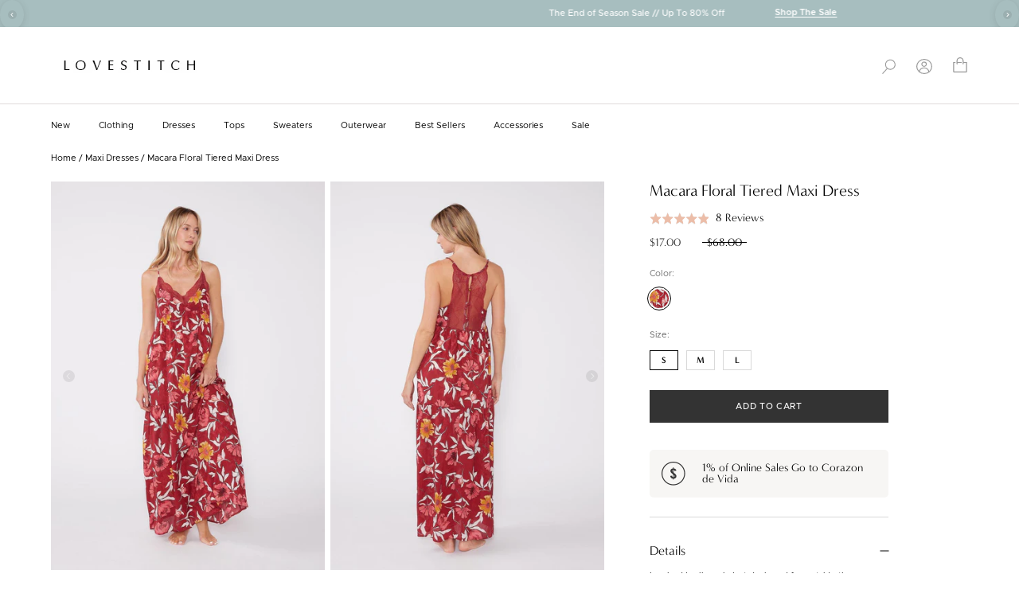

--- FILE ---
content_type: text/html; charset=utf-8
request_url: https://www.shoplovestitch.com/collections/maxi-dresses/products/macara-floral-tiered-maxi-dress
body_size: 55191
content:
<!doctype html>

<html class="no-js" lang="en">
  <head>
    <meta charset="utf-8"> 
    <meta http-equiv="X-UA-Compatible" content="IE=edge,chrome=1">
    <meta name="viewport" content="width=device-width, initial-scale=1.0, height=device-height, minimum-scale=1.0, maximum-scale=1.0">
    <meta name="theme-color" content="">

    <title>
      Red Vintage Floral Slip Dress + Lace Trim | LOVESTITCH
    </title><meta name="description" content="Pretty &amp; elegant vintage inspired floral print slip maxi dress with delicate lace racerback &amp; lace trim v-neck. A slimming &amp; flattering relaxed silhouette!"><link rel="canonical" href="https://www.shoplovestitch.com/products/macara-floral-tiered-maxi-dress"><link rel="shortcut icon" href="//www.shoplovestitch.com/cdn/shop/files/favicon_96x.png?v=1670524955" type="image/png"><meta property="og:type" content="product">
  <meta property="og:title" content="Macara Floral Tiered Maxi Dress"><meta property="og:image" content="http://www.shoplovestitch.com/cdn/shop/files/BOHEMIANDRESSESFINAL_0019_Lovestitch_040324_1216.jpg?v=1712815288">
    <meta property="og:image:secure_url" content="https://www.shoplovestitch.com/cdn/shop/files/BOHEMIANDRESSESFINAL_0019_Lovestitch_040324_1216.jpg?v=1712815288">
    <meta property="og:image:width" content="1240">
    <meta property="og:image:height" content="1760"><meta property="product:price:amount" content="17.00">
  <meta property="product:price:currency" content="USD"><meta property="og:description" content="Pretty &amp; elegant vintage inspired floral print slip maxi dress with delicate lace racerback &amp; lace trim v-neck. A slimming &amp; flattering relaxed silhouette!"><meta property="og:url" content="https://www.shoplovestitch.com/products/macara-floral-tiered-maxi-dress">
<meta property="og:site_name" content="LOVESTITCH"><meta name="twitter:card" content="summary"><meta name="twitter:title" content="Macara Floral Tiered Maxi Dress">
  <meta name="twitter:description" content="Inspired by lingerie but designed for outside the bedroom, our sexy tiered slip maxi dress in a bold floral print is perfect for any special occasion. Featuring a delicate lace trim v-neckline and a pretty lacey button-up racerback. Wear it with a pair of sneakers for a more relaxed vibe, or dress it up with heels. The relaxed silhouette makes it slimming and flattering!

FINAL SALE
Sleeveless
Maxi length
Deep v-neckline
Tiered skirt
Adjustable spaghetti straps

Model is 5&#39;9, wearing a size S.Style: I-71655WL-QLJ-PC
">
  <meta name="twitter:image" content="https://www.shoplovestitch.com/cdn/shop/files/BOHEMIANDRESSESFINAL_0019_Lovestitch_040324_1216_600x600_crop_center.jpg?v=1712815288">
    <style>
  @font-face {
  font-family: Montserrat;
  font-weight: 400;
  font-style: normal;
  font-display: fallback;
  src: url("//www.shoplovestitch.com/cdn/fonts/montserrat/montserrat_n4.81949fa0ac9fd2021e16436151e8eaa539321637.woff2") format("woff2"),
       url("//www.shoplovestitch.com/cdn/fonts/montserrat/montserrat_n4.a6c632ca7b62da89c3594789ba828388aac693fe.woff") format("woff");
}

  @font-face {
  font-family: "Nunito Sans";
  font-weight: 400;
  font-style: normal;
  font-display: fallback;
  src: url("//www.shoplovestitch.com/cdn/fonts/nunito_sans/nunitosans_n4.0276fe080df0ca4e6a22d9cb55aed3ed5ba6b1da.woff2") format("woff2"),
       url("//www.shoplovestitch.com/cdn/fonts/nunito_sans/nunitosans_n4.b4964bee2f5e7fd9c3826447e73afe2baad607b7.woff") format("woff");
}


  @font-face {
  font-family: "Nunito Sans";
  font-weight: 700;
  font-style: normal;
  font-display: fallback;
  src: url("//www.shoplovestitch.com/cdn/fonts/nunito_sans/nunitosans_n7.25d963ed46da26098ebeab731e90d8802d989fa5.woff2") format("woff2"),
       url("//www.shoplovestitch.com/cdn/fonts/nunito_sans/nunitosans_n7.d32e3219b3d2ec82285d3027bd673efc61a996c8.woff") format("woff");
}

  @font-face {
  font-family: "Nunito Sans";
  font-weight: 400;
  font-style: italic;
  font-display: fallback;
  src: url("//www.shoplovestitch.com/cdn/fonts/nunito_sans/nunitosans_i4.6e408730afac1484cf297c30b0e67c86d17fc586.woff2") format("woff2"),
       url("//www.shoplovestitch.com/cdn/fonts/nunito_sans/nunitosans_i4.c9b6dcbfa43622b39a5990002775a8381942ae38.woff") format("woff");
}

  @font-face {
  font-family: "Nunito Sans";
  font-weight: 700;
  font-style: italic;
  font-display: fallback;
  src: url("//www.shoplovestitch.com/cdn/fonts/nunito_sans/nunitosans_i7.8c1124729eec046a321e2424b2acf328c2c12139.woff2") format("woff2"),
       url("//www.shoplovestitch.com/cdn/fonts/nunito_sans/nunitosans_i7.af4cda04357273e0996d21184432bcb14651a64d.woff") format("woff");
}


  :root {
    --heading-font-family : Montserrat, sans-serif;
    --heading-font-weight : 400;
    --heading-font-style  : normal;

    --text-font-family : "Nunito Sans", sans-serif;
    --text-font-weight : 400;
    --text-font-style  : normal;

    --base-text-font-size   : 11px;
    --default-text-font-size: 14px;--background          : #ffffff;
    --background-rgb      : 255, 255, 255;
    --light-background    : #f7f6f4;
    --light-background-rgb: 247, 246, 244;
    --heading-color       : #000000;
    --text-color          : #000000;
    --text-color-rgb      : 0, 0, 0;
    --text-color-light    : #000000;
    --text-color-light-rgb: 0, 0, 0;
    --link-color          : #000000;
    --link-color-rgb      : 0, 0, 0;
    --border-color        : #d9d9d9;
    --border-color-rgb    : 217, 217, 217;

    --button-background    : #333333;
    --button-background-rgb: 51, 51, 51;
    --button-text-color    : #ffffff;

    --header-background       : #ffffff;
    --header-heading-color    : #000000;
    --header-light-text-color : #000000;
    --header-border-color     : #d9d9d9;

    --footer-background    : #f7f6f4;
    --footer-text-color    : #191308;
    --footer-heading-color : #191308;
    --footer-border-color  : #d6d4d1;

    --navigation-background      : #ffffff;
    --navigation-background-rgb  : 255, 255, 255;
    --navigation-text-color      : #000000;
    --navigation-text-color-light: rgba(0, 0, 0, 0.5);
    --navigation-border-color    : #E0E0E0;

    --newsletter-popup-background     : #ffffff;
    --newsletter-popup-text-color     : #000000;
    --newsletter-popup-text-color-rgb : 0, 0, 0;

    --secondary-elements-background       : #ffffff;
    --secondary-elements-background-rgb   : 255, 255, 255;
    --secondary-elements-text-color       : #000000;
    --secondary-elements-text-color-light : rgba(0, 0, 0, 0.5);
    --secondary-elements-border-color     : rgba(0, 0, 0, 0.25);

    --product-sale-price-color    : #333333;
    --product-sale-price-color-rgb: 51, 51, 51;
    --product-star-rating: #f6a429;

    /* Shopify related variables */
    --payment-terms-background-color: #ffffff;

    /* Products */

    --horizontal-spacing-four-products-per-row: 15px;
        --horizontal-spacing-two-products-per-row : 15px;

    --vertical-spacing-four-products-per-row: 20px;
        --vertical-spacing-two-products-per-row : 50px;

    /* Animation */
    --drawer-transition-timing: cubic-bezier(0.645, 0.045, 0.355, 1);
    --header-base-height: 80px; /* We set a default for browsers that do not support CSS variables */

    /* Cursors */
    --cursor-zoom-in-svg    : url(//www.shoplovestitch.com/cdn/shop/t/69/assets/cursor-zoom-in.svg?v=161720180888065450671764711997);
    --cursor-zoom-in-2x-svg : url(//www.shoplovestitch.com/cdn/shop/t/69/assets/cursor-zoom-in-2x.svg?v=159281045774357805731764711997);
  }
</style>

<script>
  // IE11 does not have support for CSS variables, so we have to polyfill them
  if (!(((window || {}).CSS || {}).supports && window.CSS.supports('(--a: 0)'))) {
    const script = document.createElement('script');
    script.type = 'text/javascript';
    script.src = 'https://cdn.jsdelivr.net/npm/css-vars-ponyfill@2';
    script.onload = function() {
      cssVars({});
    };

    document.getElementsByTagName('head')[0].appendChild(script);
  }
</script>

    
<script>window.performance && window.performance.mark && window.performance.mark('shopify.content_for_header.start');</script><meta name="google-site-verification" content="glXx3zJh94Fy4S2Jo7rpZTE4SoY67zPtKbdZqwC-hWE">
<meta id="shopify-digital-wallet" name="shopify-digital-wallet" content="/5013057/digital_wallets/dialog">
<meta name="shopify-checkout-api-token" content="8dea649f7ae325d6bd446cef48e42c43">
<meta id="in-context-paypal-metadata" data-shop-id="5013057" data-venmo-supported="false" data-environment="production" data-locale="en_US" data-paypal-v4="true" data-currency="USD">
<link rel="alternate" type="application/json+oembed" href="https://www.shoplovestitch.com/products/macara-floral-tiered-maxi-dress.oembed">
<script async="async" src="/checkouts/internal/preloads.js?locale=en-US"></script>
<link rel="preconnect" href="https://shop.app" crossorigin="anonymous">
<script async="async" src="https://shop.app/checkouts/internal/preloads.js?locale=en-US&shop_id=5013057" crossorigin="anonymous"></script>
<script id="apple-pay-shop-capabilities" type="application/json">{"shopId":5013057,"countryCode":"US","currencyCode":"USD","merchantCapabilities":["supports3DS"],"merchantId":"gid:\/\/shopify\/Shop\/5013057","merchantName":"LOVESTITCH","requiredBillingContactFields":["postalAddress","email","phone"],"requiredShippingContactFields":["postalAddress","email","phone"],"shippingType":"shipping","supportedNetworks":["visa","masterCard","amex","discover","elo","jcb"],"total":{"type":"pending","label":"LOVESTITCH","amount":"1.00"},"shopifyPaymentsEnabled":true,"supportsSubscriptions":true}</script>
<script id="shopify-features" type="application/json">{"accessToken":"8dea649f7ae325d6bd446cef48e42c43","betas":["rich-media-storefront-analytics"],"domain":"www.shoplovestitch.com","predictiveSearch":true,"shopId":5013057,"locale":"en"}</script>
<script>var Shopify = Shopify || {};
Shopify.shop = "lovestitch.myshopify.com";
Shopify.locale = "en";
Shopify.currency = {"active":"USD","rate":"1.0"};
Shopify.country = "US";
Shopify.theme = {"name":"12.3 - Full Price Holiday Update","id":144912941134,"schema_name":"Prestige","schema_version":"6.0.0","theme_store_id":855,"role":"main"};
Shopify.theme.handle = "null";
Shopify.theme.style = {"id":null,"handle":null};
Shopify.cdnHost = "www.shoplovestitch.com/cdn";
Shopify.routes = Shopify.routes || {};
Shopify.routes.root = "/";</script>
<script type="module">!function(o){(o.Shopify=o.Shopify||{}).modules=!0}(window);</script>
<script>!function(o){function n(){var o=[];function n(){o.push(Array.prototype.slice.apply(arguments))}return n.q=o,n}var t=o.Shopify=o.Shopify||{};t.loadFeatures=n(),t.autoloadFeatures=n()}(window);</script>
<script>
  window.ShopifyPay = window.ShopifyPay || {};
  window.ShopifyPay.apiHost = "shop.app\/pay";
  window.ShopifyPay.redirectState = null;
</script>
<script id="shop-js-analytics" type="application/json">{"pageType":"product"}</script>
<script defer="defer" async type="module" src="//www.shoplovestitch.com/cdn/shopifycloud/shop-js/modules/v2/client.init-shop-cart-sync_BT-GjEfc.en.esm.js"></script>
<script defer="defer" async type="module" src="//www.shoplovestitch.com/cdn/shopifycloud/shop-js/modules/v2/chunk.common_D58fp_Oc.esm.js"></script>
<script defer="defer" async type="module" src="//www.shoplovestitch.com/cdn/shopifycloud/shop-js/modules/v2/chunk.modal_xMitdFEc.esm.js"></script>
<script type="module">
  await import("//www.shoplovestitch.com/cdn/shopifycloud/shop-js/modules/v2/client.init-shop-cart-sync_BT-GjEfc.en.esm.js");
await import("//www.shoplovestitch.com/cdn/shopifycloud/shop-js/modules/v2/chunk.common_D58fp_Oc.esm.js");
await import("//www.shoplovestitch.com/cdn/shopifycloud/shop-js/modules/v2/chunk.modal_xMitdFEc.esm.js");

  window.Shopify.SignInWithShop?.initShopCartSync?.({"fedCMEnabled":true,"windoidEnabled":true});

</script>
<script>
  window.Shopify = window.Shopify || {};
  if (!window.Shopify.featureAssets) window.Shopify.featureAssets = {};
  window.Shopify.featureAssets['shop-js'] = {"shop-cart-sync":["modules/v2/client.shop-cart-sync_DZOKe7Ll.en.esm.js","modules/v2/chunk.common_D58fp_Oc.esm.js","modules/v2/chunk.modal_xMitdFEc.esm.js"],"init-fed-cm":["modules/v2/client.init-fed-cm_B6oLuCjv.en.esm.js","modules/v2/chunk.common_D58fp_Oc.esm.js","modules/v2/chunk.modal_xMitdFEc.esm.js"],"shop-cash-offers":["modules/v2/client.shop-cash-offers_D2sdYoxE.en.esm.js","modules/v2/chunk.common_D58fp_Oc.esm.js","modules/v2/chunk.modal_xMitdFEc.esm.js"],"shop-login-button":["modules/v2/client.shop-login-button_QeVjl5Y3.en.esm.js","modules/v2/chunk.common_D58fp_Oc.esm.js","modules/v2/chunk.modal_xMitdFEc.esm.js"],"pay-button":["modules/v2/client.pay-button_DXTOsIq6.en.esm.js","modules/v2/chunk.common_D58fp_Oc.esm.js","modules/v2/chunk.modal_xMitdFEc.esm.js"],"shop-button":["modules/v2/client.shop-button_DQZHx9pm.en.esm.js","modules/v2/chunk.common_D58fp_Oc.esm.js","modules/v2/chunk.modal_xMitdFEc.esm.js"],"avatar":["modules/v2/client.avatar_BTnouDA3.en.esm.js"],"init-windoid":["modules/v2/client.init-windoid_CR1B-cfM.en.esm.js","modules/v2/chunk.common_D58fp_Oc.esm.js","modules/v2/chunk.modal_xMitdFEc.esm.js"],"init-shop-for-new-customer-accounts":["modules/v2/client.init-shop-for-new-customer-accounts_C_vY_xzh.en.esm.js","modules/v2/client.shop-login-button_QeVjl5Y3.en.esm.js","modules/v2/chunk.common_D58fp_Oc.esm.js","modules/v2/chunk.modal_xMitdFEc.esm.js"],"init-shop-email-lookup-coordinator":["modules/v2/client.init-shop-email-lookup-coordinator_BI7n9ZSv.en.esm.js","modules/v2/chunk.common_D58fp_Oc.esm.js","modules/v2/chunk.modal_xMitdFEc.esm.js"],"init-shop-cart-sync":["modules/v2/client.init-shop-cart-sync_BT-GjEfc.en.esm.js","modules/v2/chunk.common_D58fp_Oc.esm.js","modules/v2/chunk.modal_xMitdFEc.esm.js"],"shop-toast-manager":["modules/v2/client.shop-toast-manager_DiYdP3xc.en.esm.js","modules/v2/chunk.common_D58fp_Oc.esm.js","modules/v2/chunk.modal_xMitdFEc.esm.js"],"init-customer-accounts":["modules/v2/client.init-customer-accounts_D9ZNqS-Q.en.esm.js","modules/v2/client.shop-login-button_QeVjl5Y3.en.esm.js","modules/v2/chunk.common_D58fp_Oc.esm.js","modules/v2/chunk.modal_xMitdFEc.esm.js"],"init-customer-accounts-sign-up":["modules/v2/client.init-customer-accounts-sign-up_iGw4briv.en.esm.js","modules/v2/client.shop-login-button_QeVjl5Y3.en.esm.js","modules/v2/chunk.common_D58fp_Oc.esm.js","modules/v2/chunk.modal_xMitdFEc.esm.js"],"shop-follow-button":["modules/v2/client.shop-follow-button_CqMgW2wH.en.esm.js","modules/v2/chunk.common_D58fp_Oc.esm.js","modules/v2/chunk.modal_xMitdFEc.esm.js"],"checkout-modal":["modules/v2/client.checkout-modal_xHeaAweL.en.esm.js","modules/v2/chunk.common_D58fp_Oc.esm.js","modules/v2/chunk.modal_xMitdFEc.esm.js"],"shop-login":["modules/v2/client.shop-login_D91U-Q7h.en.esm.js","modules/v2/chunk.common_D58fp_Oc.esm.js","modules/v2/chunk.modal_xMitdFEc.esm.js"],"lead-capture":["modules/v2/client.lead-capture_BJmE1dJe.en.esm.js","modules/v2/chunk.common_D58fp_Oc.esm.js","modules/v2/chunk.modal_xMitdFEc.esm.js"],"payment-terms":["modules/v2/client.payment-terms_Ci9AEqFq.en.esm.js","modules/v2/chunk.common_D58fp_Oc.esm.js","modules/v2/chunk.modal_xMitdFEc.esm.js"]};
</script>
<script>(function() {
  var isLoaded = false;
  function asyncLoad() {
    if (isLoaded) return;
    isLoaded = true;
    var urls = ["https:\/\/assets1.adroll.com\/shopify\/latest\/j\/shopify_rolling_bootstrap_v2.js?adroll_adv_id=FCFS3LL3WNFZTFKALD67U4\u0026adroll_pix_id=GUMO3R6S4FHEJKOR2KWSRC\u0026shop=lovestitch.myshopify.com","https:\/\/d3hw6dc1ow8pp2.cloudfront.net\/reviewsWidget.min.js?shop=lovestitch.myshopify.com","https:\/\/hello.zonos.com\/shop-duty-tax\/hello.js?1678833405326\u0026shop=lovestitch.myshopify.com","https:\/\/shopify-widget.route.com\/shopify.widget.js?shop=lovestitch.myshopify.com","https:\/\/assets.tapcart.com\/__tc-ck-loader\/index.js?appId=Y1o0ZGHlba\u0026environment=production\u0026shop=lovestitch.myshopify.com","https:\/\/cdn.attn.tv\/lovestitch\/dtag.js?shop=lovestitch.myshopify.com","https:\/\/connect.nosto.com\/include\/script\/shopify-5013057.js?shop=lovestitch.myshopify.com","https:\/\/d38xvr37kwwhcm.cloudfront.net\/js\/grin-sdk.js?shop=lovestitch.myshopify.com","https:\/\/shopify-extension.getredo.com\/main.js?widget_id=3t74pqg2206lwyk\u0026shop=lovestitch.myshopify.com","\/\/backinstock.useamp.com\/widget\/8351_1767153559.js?category=bis\u0026v=6\u0026shop=lovestitch.myshopify.com"];
    for (var i = 0; i < urls.length; i++) {
      var s = document.createElement('script');
      s.type = 'text/javascript';
      s.async = true;
      s.src = urls[i];
      var x = document.getElementsByTagName('script')[0];
      x.parentNode.insertBefore(s, x);
    }
  };
  if(window.attachEvent) {
    window.attachEvent('onload', asyncLoad);
  } else {
    window.addEventListener('load', asyncLoad, false);
  }
})();</script>
<script id="__st">var __st={"a":5013057,"offset":-28800,"reqid":"d2bff294-0151-490e-a2f2-729b521d9746-1769272699","pageurl":"www.shoplovestitch.com\/collections\/maxi-dresses\/products\/macara-floral-tiered-maxi-dress","u":"4f6c9e8a1f56","p":"product","rtyp":"product","rid":6583847485518};</script>
<script>window.ShopifyPaypalV4VisibilityTracking = true;</script>
<script id="captcha-bootstrap">!function(){'use strict';const t='contact',e='account',n='new_comment',o=[[t,t],['blogs',n],['comments',n],[t,'customer']],c=[[e,'customer_login'],[e,'guest_login'],[e,'recover_customer_password'],[e,'create_customer']],r=t=>t.map((([t,e])=>`form[action*='/${t}']:not([data-nocaptcha='true']) input[name='form_type'][value='${e}']`)).join(','),a=t=>()=>t?[...document.querySelectorAll(t)].map((t=>t.form)):[];function s(){const t=[...o],e=r(t);return a(e)}const i='password',u='form_key',d=['recaptcha-v3-token','g-recaptcha-response','h-captcha-response',i],f=()=>{try{return window.sessionStorage}catch{return}},m='__shopify_v',_=t=>t.elements[u];function p(t,e,n=!1){try{const o=window.sessionStorage,c=JSON.parse(o.getItem(e)),{data:r}=function(t){const{data:e,action:n}=t;return t[m]||n?{data:e,action:n}:{data:t,action:n}}(c);for(const[e,n]of Object.entries(r))t.elements[e]&&(t.elements[e].value=n);n&&o.removeItem(e)}catch(o){console.error('form repopulation failed',{error:o})}}const l='form_type',E='cptcha';function T(t){t.dataset[E]=!0}const w=window,h=w.document,L='Shopify',v='ce_forms',y='captcha';let A=!1;((t,e)=>{const n=(g='f06e6c50-85a8-45c8-87d0-21a2b65856fe',I='https://cdn.shopify.com/shopifycloud/storefront-forms-hcaptcha/ce_storefront_forms_captcha_hcaptcha.v1.5.2.iife.js',D={infoText:'Protected by hCaptcha',privacyText:'Privacy',termsText:'Terms'},(t,e,n)=>{const o=w[L][v],c=o.bindForm;if(c)return c(t,g,e,D).then(n);var r;o.q.push([[t,g,e,D],n]),r=I,A||(h.body.append(Object.assign(h.createElement('script'),{id:'captcha-provider',async:!0,src:r})),A=!0)});var g,I,D;w[L]=w[L]||{},w[L][v]=w[L][v]||{},w[L][v].q=[],w[L][y]=w[L][y]||{},w[L][y].protect=function(t,e){n(t,void 0,e),T(t)},Object.freeze(w[L][y]),function(t,e,n,w,h,L){const[v,y,A,g]=function(t,e,n){const i=e?o:[],u=t?c:[],d=[...i,...u],f=r(d),m=r(i),_=r(d.filter((([t,e])=>n.includes(e))));return[a(f),a(m),a(_),s()]}(w,h,L),I=t=>{const e=t.target;return e instanceof HTMLFormElement?e:e&&e.form},D=t=>v().includes(t);t.addEventListener('submit',(t=>{const e=I(t);if(!e)return;const n=D(e)&&!e.dataset.hcaptchaBound&&!e.dataset.recaptchaBound,o=_(e),c=g().includes(e)&&(!o||!o.value);(n||c)&&t.preventDefault(),c&&!n&&(function(t){try{if(!f())return;!function(t){const e=f();if(!e)return;const n=_(t);if(!n)return;const o=n.value;o&&e.removeItem(o)}(t);const e=Array.from(Array(32),(()=>Math.random().toString(36)[2])).join('');!function(t,e){_(t)||t.append(Object.assign(document.createElement('input'),{type:'hidden',name:u})),t.elements[u].value=e}(t,e),function(t,e){const n=f();if(!n)return;const o=[...t.querySelectorAll(`input[type='${i}']`)].map((({name:t})=>t)),c=[...d,...o],r={};for(const[a,s]of new FormData(t).entries())c.includes(a)||(r[a]=s);n.setItem(e,JSON.stringify({[m]:1,action:t.action,data:r}))}(t,e)}catch(e){console.error('failed to persist form',e)}}(e),e.submit())}));const S=(t,e)=>{t&&!t.dataset[E]&&(n(t,e.some((e=>e===t))),T(t))};for(const o of['focusin','change'])t.addEventListener(o,(t=>{const e=I(t);D(e)&&S(e,y())}));const B=e.get('form_key'),M=e.get(l),P=B&&M;t.addEventListener('DOMContentLoaded',(()=>{const t=y();if(P)for(const e of t)e.elements[l].value===M&&p(e,B);[...new Set([...A(),...v().filter((t=>'true'===t.dataset.shopifyCaptcha))])].forEach((e=>S(e,t)))}))}(h,new URLSearchParams(w.location.search),n,t,e,['guest_login'])})(!0,!0)}();</script>
<script integrity="sha256-4kQ18oKyAcykRKYeNunJcIwy7WH5gtpwJnB7kiuLZ1E=" data-source-attribution="shopify.loadfeatures" defer="defer" src="//www.shoplovestitch.com/cdn/shopifycloud/storefront/assets/storefront/load_feature-a0a9edcb.js" crossorigin="anonymous"></script>
<script crossorigin="anonymous" defer="defer" src="//www.shoplovestitch.com/cdn/shopifycloud/storefront/assets/shopify_pay/storefront-65b4c6d7.js?v=20250812"></script>
<script data-source-attribution="shopify.dynamic_checkout.dynamic.init">var Shopify=Shopify||{};Shopify.PaymentButton=Shopify.PaymentButton||{isStorefrontPortableWallets:!0,init:function(){window.Shopify.PaymentButton.init=function(){};var t=document.createElement("script");t.src="https://www.shoplovestitch.com/cdn/shopifycloud/portable-wallets/latest/portable-wallets.en.js",t.type="module",document.head.appendChild(t)}};
</script>
<script data-source-attribution="shopify.dynamic_checkout.buyer_consent">
  function portableWalletsHideBuyerConsent(e){var t=document.getElementById("shopify-buyer-consent"),n=document.getElementById("shopify-subscription-policy-button");t&&n&&(t.classList.add("hidden"),t.setAttribute("aria-hidden","true"),n.removeEventListener("click",e))}function portableWalletsShowBuyerConsent(e){var t=document.getElementById("shopify-buyer-consent"),n=document.getElementById("shopify-subscription-policy-button");t&&n&&(t.classList.remove("hidden"),t.removeAttribute("aria-hidden"),n.addEventListener("click",e))}window.Shopify?.PaymentButton&&(window.Shopify.PaymentButton.hideBuyerConsent=portableWalletsHideBuyerConsent,window.Shopify.PaymentButton.showBuyerConsent=portableWalletsShowBuyerConsent);
</script>
<script data-source-attribution="shopify.dynamic_checkout.cart.bootstrap">document.addEventListener("DOMContentLoaded",(function(){function t(){return document.querySelector("shopify-accelerated-checkout-cart, shopify-accelerated-checkout")}if(t())Shopify.PaymentButton.init();else{new MutationObserver((function(e,n){t()&&(Shopify.PaymentButton.init(),n.disconnect())})).observe(document.body,{childList:!0,subtree:!0})}}));
</script>
<link id="shopify-accelerated-checkout-styles" rel="stylesheet" media="screen" href="https://www.shoplovestitch.com/cdn/shopifycloud/portable-wallets/latest/accelerated-checkout-backwards-compat.css" crossorigin="anonymous">
<style id="shopify-accelerated-checkout-cart">
        #shopify-buyer-consent {
  margin-top: 1em;
  display: inline-block;
  width: 100%;
}

#shopify-buyer-consent.hidden {
  display: none;
}

#shopify-subscription-policy-button {
  background: none;
  border: none;
  padding: 0;
  text-decoration: underline;
  font-size: inherit;
  cursor: pointer;
}

#shopify-subscription-policy-button::before {
  box-shadow: none;
}

      </style>

<script>window.performance && window.performance.mark && window.performance.mark('shopify.content_for_header.end');</script>
    
    <link rel="stylesheet" href="https://use.typekit.net/ttm5lcy.css">
    <link rel="stylesheet" href="//www.shoplovestitch.com/cdn/shop/t/69/assets/fonts.css?v=45357721300495442821764711997">
    <link rel="stylesheet" href="//www.shoplovestitch.com/cdn/shop/t/69/assets/theme.css?v=16302021089681125331764711997">
    <link rel="stylesheet" href="//www.shoplovestitch.com/cdn/shop/t/69/assets/custom.css?v=117521443312864914991764711997">
    <link rel="stylesheet" href="//www.shoplovestitch.com/cdn/shop/t/69/assets/custom2.css?v=169566910968180057971764711997">    
    <link rel="stylesheet" href="//www.shoplovestitch.com/cdn/shop/t/69/assets/responsive.css?v=20476928015044517691764711997">

    <script>// This allows to expose several variables to the global scope, to be used in scripts
      window.theme = {
        pageType: "product",
        moneyFormat: "\u003cspan class='zmoney'\u003e${{amount}}\u003c\/span\u003e",
        moneyWithCurrencyFormat: "\u003cspan class='zmoney'\u003e${{amount}} USD\u003c\/span\u003e",
        currencyCodeEnabled: false,
        productImageSize: "natural",
        searchMode: "product",
        showPageTransition: false,
        showElementStaggering: true,
        showImageZooming: true
      };

      window.routes = {
        rootUrl: "\/",
        rootUrlWithoutSlash: '',
        cartUrl: "\/cart",
        cartAddUrl: "\/cart\/add",
        cartChangeUrl: "\/cart\/change",
        searchUrl: "\/search",
        productRecommendationsUrl: "\/recommendations\/products"
      };

      window.languages = {
        cartAddNote: "Add Order Note",
        cartEditNote: "Edit Order Note",
        productImageLoadingError: "This image could not be loaded. Please try to reload the page.",
        productFormAddToCart: "Add to cart",
        productFormUnavailable: "Unavailable",
        productFormSoldOut: "Sold Out",
        shippingEstimatorOneResult: "1 option available:",
        shippingEstimatorMoreResults: "{{count}} options available:",
        shippingEstimatorNoResults: "No shipping could be found"
      };

      window.lazySizesConfig = {
        loadHidden: false,
        hFac: 0.5,
        expFactor: 2,
        ricTimeout: 150,
        lazyClass: 'Image--lazyLoad',
        loadingClass: 'Image--lazyLoading',
        loadedClass: 'Image--lazyLoaded'
      };

      document.documentElement.className = document.documentElement.className.replace('no-js', 'js');
      document.documentElement.style.setProperty('--window-height', window.innerHeight + 'px');

      // We do a quick detection of some features (we could use Modernizr but for so little...)
      (function() {
        document.documentElement.className += ((window.CSS && window.CSS.supports('(position: sticky) or (position: -webkit-sticky)')) ? ' supports-sticky' : ' no-supports-sticky');
        document.documentElement.className += (window.matchMedia('(-moz-touch-enabled: 1), (hover: none)')).matches ? ' no-supports-hover' : ' supports-hover';
      }());

      
    </script>

    <script src="//www.shoplovestitch.com/cdn/shop/t/69/assets/lazysizes.min.js?v=174358363404432586981764711997" async></script><script src="https://ajax.googleapis.com/ajax/libs/jquery/3.6.1/jquery.min.js"></script>
  
    <script src="//www.shoplovestitch.com/cdn/shop/t/69/assets/libs.min.js?v=26178543184394469741764711997" defer></script>
    <script src="//www.shoplovestitch.com/cdn/shop/t/69/assets/theme.js?v=73696210941235458651764711997" defer></script>
    <script src="//www.shoplovestitch.com/cdn/shop/t/69/assets/custom.js?v=40073522990081964331764711997" defer></script>

    <script>
      (function () {
        window.onpageshow = function() {
          if (window.theme.showPageTransition) {
            var pageTransition = document.querySelector('.PageTransition');

            if (pageTransition) {
              pageTransition.style.visibility = 'visible';
              pageTransition.style.opacity = '0';
            }
          }

          // When the page is loaded from the cache, we have to reload the cart content
          document.documentElement.dispatchEvent(new CustomEvent('cart:refresh', {
            bubbles: true
          }));
        };
      })();
    </script>

    
  <script type="application/ld+json">
  {
    "@context": "http://schema.org",
    "@type": "Product",
    "offers": [{
          "@type": "Offer",
          "name": "Wine\/Gold \/ S",
          "availability":"https://schema.org/InStock",
          "price": 17.0,
          "priceCurrency": "USD",
          "priceValidUntil": "2026-02-03","sku": "I-71655WL-QLJ-PC-WINE\/GOLD-S~3-1-9 LANZ","url": "/products/macara-floral-tiered-maxi-dress?variant=40979326599246"
        },
{
          "@type": "Offer",
          "name": "Wine\/Gold \/ M",
          "availability":"https://schema.org/InStock",
          "price": 17.0,
          "priceCurrency": "USD",
          "priceValidUntil": "2026-02-03","sku": "I-71655WL-QLJ-PC-WINE\/GOLD-M~3-1-9 LANZ","url": "/products/macara-floral-tiered-maxi-dress?variant=40979326632014"
        },
{
          "@type": "Offer",
          "name": "Wine\/Gold \/ L",
          "availability":"https://schema.org/OutOfStock",
          "price": 17.0,
          "priceCurrency": "USD",
          "priceValidUntil": "2026-02-03","sku": "I-71655WL-QLJ-PC-WINE\/GOLD-L~3-1-9 LANZ","url": "/products/macara-floral-tiered-maxi-dress?variant=40979326664782"
        }
],"aggregateRating": {
        "@type": "AggregateRating",
        "ratingValue": "4.9",
        "reviewCount": "8",
        "worstRating": "1.0",
        "bestRating": "5.0"
      },
    "brand": {
      "name": "Lovestitch"
    },
    "name": "Macara Floral Tiered Maxi Dress",
    "description": "Inspired by lingerie but designed for outside the bedroom, our sexy tiered slip maxi dress in a bold floral print is perfect for any special occasion. Featuring a delicate lace trim v-neckline and a pretty lacey button-up racerback. Wear it with a pair of sneakers for a more relaxed vibe, or dress it up with heels. The relaxed silhouette makes it slimming and flattering!\n\nFINAL SALE\nSleeveless\nMaxi length\nDeep v-neckline\nTiered skirt\nAdjustable spaghetti straps\n\nModel is 5'9, wearing a size S.Style: I-71655WL-QLJ-PC\n",
    "category": "Dress",
    "url": "/products/macara-floral-tiered-maxi-dress",
    "sku": "I-71655WL-QLJ-PC-WINE\/GOLD-S~3-1-9 LANZ",
    "image": {
      "@type": "ImageObject",
      "url": "https://www.shoplovestitch.com/cdn/shop/files/BOHEMIANDRESSESFINAL_0019_Lovestitch_040324_1216_1024x.jpg?v=1712815288",
      "image": "https://www.shoplovestitch.com/cdn/shop/files/BOHEMIANDRESSESFINAL_0019_Lovestitch_040324_1216_1024x.jpg?v=1712815288",
      "name": "[Color: Wine\/Gold] Lovestitch red sexy, vintage inspired, large floral print, lace back, tiered slip maxi dress.",
      "width": "1024",
      "height": "1024"
    }
  }
  </script>



  <script type="application/ld+json">
  {
    "@context": "http://schema.org",
    "@type": "BreadcrumbList",
  "itemListElement": [{
      "@type": "ListItem",
      "position": 1,
      "name": "Home",
      "item": "https://www.shoplovestitch.com"
    },{
          "@type": "ListItem",
          "position": 2,
          "name": "Maxi Dresses",
          "item": "https://www.shoplovestitch.com/collections/maxi-dresses"
        }, {
          "@type": "ListItem",
          "position": 3,
          "name": "Macara Floral Tiered Maxi Dress",
          "item": "https://www.shoplovestitch.com/products/macara-floral-tiered-maxi-dress"
        }]
  }
  </script>

  <div id="shopify-section-filter-menu-settings" class="shopify-section"><style type="text/css">
/*  Filter Menu Color and Image Section CSS */.pt-display-swatch ul .filter-active-white .collection-name .check-icon:before
{
  background-color: #333333;
  color: #333333;
  -webkit-text-fill-color: transparent;background: -webkit-linear-gradient(transparent, transparent),
             url(//www.shoplovestitch.com/cdn/shop/files/Screenshot_2023-04-25_at_8.13.42_AM_small.png?v=1682435747) no-repeat center center;background: -o-linear-gradient(transparent, transparent);
  background-size: cover;
  -webkit-background-clip: text;
  background-clip: text;

}

.pt-display-swatch ul .filter-active-white .collection-name .check-icon {
  text-shadow: none !important;
}.pt-display-swatch ul .filter-active-green .collection-name .check-icon:before
{
  background-color: #333333;
  color: #333333;
  -webkit-text-fill-color: transparent;background: -webkit-linear-gradient(transparent, transparent),
             url(//www.shoplovestitch.com/cdn/shop/files/Screenshot_2023-04-25_at_8.13.47_AM_small.png?v=1682435783) no-repeat center center;background: -o-linear-gradient(transparent, transparent);
  background-size: cover;
  -webkit-background-clip: text;
  background-clip: text;

}

.pt-display-swatch ul .filter-active-green .collection-name .check-icon {
  text-shadow: none !important;
}.pt-display-swatch ul .filter-active-blue .collection-name .check-icon:before
{
  background-color: #333333;
  color: #333333;
  -webkit-text-fill-color: transparent;background: -webkit-linear-gradient(transparent, transparent),
             url(//www.shoplovestitch.com/cdn/shop/files/Screenshot_2023-04-25_at_8.13.52_AM_small.png?v=1682435783) no-repeat center center;background: -o-linear-gradient(transparent, transparent);
  background-size: cover;
  -webkit-background-clip: text;
  background-clip: text;

}

.pt-display-swatch ul .filter-active-blue .collection-name .check-icon {
  text-shadow: none !important;
}.pt-display-swatch ul .filter-active-ivory .collection-name .check-icon:before
{
  background-color: #333333;
  color: #333333;
  -webkit-text-fill-color: transparent;background: -webkit-linear-gradient(transparent, transparent),
             url(//www.shoplovestitch.com/cdn/shop/files/Lovestitch-ivory-color-swatch_small.jpg?v=1687893717) no-repeat center center;background: -o-linear-gradient(transparent, transparent);
  background-size: cover;
  -webkit-background-clip: text;
  background-clip: text;

}

.pt-display-swatch ul .filter-active-ivory .collection-name .check-icon {
  text-shadow: none !important;
}.pt-display-swatch ul .filter-active-purple .collection-name .check-icon:before
{
  background-color: #333333;
  color: #333333;
  -webkit-text-fill-color: transparent;background: -webkit-linear-gradient(transparent, transparent),
             url(//www.shoplovestitch.com/cdn/shop/files/Screenshot_2023-04-25_at_8.13.56_AM_small.png?v=1682435783) no-repeat center center;background: -o-linear-gradient(transparent, transparent);
  background-size: cover;
  -webkit-background-clip: text;
  background-clip: text;

}

.pt-display-swatch ul .filter-active-purple .collection-name .check-icon {
  text-shadow: none !important;
}.pt-display-swatch ul .filter-active-orange .collection-name .check-icon:before
{
  background-color: #333333;
  color: #333333;
  -webkit-text-fill-color: transparent;background: -webkit-linear-gradient(transparent, transparent),
             url(//www.shoplovestitch.com/cdn/shop/files/Screenshot_2023-04-25_at_8.13.59_AM_small.png?v=1682435783) no-repeat center center;background: -o-linear-gradient(transparent, transparent);
  background-size: cover;
  -webkit-background-clip: text;
  background-clip: text;

}

.pt-display-swatch ul .filter-active-orange .collection-name .check-icon {
  text-shadow: none !important;
}.pt-display-swatch ul .filter-active-red .collection-name .check-icon:before
{
  background-color: #333333;
  color: #333333;
  -webkit-text-fill-color: transparent;background: -webkit-linear-gradient(transparent, transparent),
             url(//www.shoplovestitch.com/cdn/shop/files/Screenshot_2023-04-25_at_8.14.06_AM_small.png?v=1682435783) no-repeat center center;background: -o-linear-gradient(transparent, transparent);
  background-size: cover;
  -webkit-background-clip: text;
  background-clip: text;

}

.pt-display-swatch ul .filter-active-red .collection-name .check-icon {
  text-shadow: none !important;
}.pt-display-swatch ul .filter-active-yellow .collection-name .check-icon:before
{
  background-color: #333333;
  color: #333333;
  -webkit-text-fill-color: transparent;background: -webkit-linear-gradient(transparent, transparent),
             url(//www.shoplovestitch.com/cdn/shop/files/Screenshot_2023-04-25_at_8.14.02_AM_small.png?v=1682435783) no-repeat center center;background: -o-linear-gradient(transparent, transparent);
  background-size: cover;
  -webkit-background-clip: text;
  background-clip: text;

}

.pt-display-swatch ul .filter-active-yellow .collection-name .check-icon {
  text-shadow: none !important;
}.pt-display-swatch ul .filter-active-pink .collection-name .check-icon:before
{
  background-color: #333333;
  color: #333333;
  -webkit-text-fill-color: transparent;background: -webkit-linear-gradient(transparent, transparent),
             url(//www.shoplovestitch.com/cdn/shop/files/Screenshot_2023-04-25_at_8.14.10_AM_small.png?v=1682435783) no-repeat center center;background: -o-linear-gradient(transparent, transparent);
  background-size: cover;
  -webkit-background-clip: text;
  background-clip: text;

}

.pt-display-swatch ul .filter-active-pink .collection-name .check-icon {
  text-shadow: none !important;
}.pt-display-swatch ul .filter-active-brown .collection-name .check-icon:before
{
  background-color: #333333;
  color: #333333;
  -webkit-text-fill-color: transparent;background: -webkit-linear-gradient(transparent, transparent),
             url(//www.shoplovestitch.com/cdn/shop/files/Screenshot_2023-04-25_at_8.14.15_AM_small.png?v=1682435783) no-repeat center center;background: -o-linear-gradient(transparent, transparent);
  background-size: cover;
  -webkit-background-clip: text;
  background-clip: text;

}

.pt-display-swatch ul .filter-active-brown .collection-name .check-icon {
  text-shadow: none !important;
}.pt-display-swatch ul .filter-active-grey .collection-name .check-icon:before
{
  background-color: #333333;
  color: #333333;
  -webkit-text-fill-color: transparent;background: -webkit-linear-gradient(transparent, transparent),
             url(//www.shoplovestitch.com/cdn/shop/files/Screenshot_2023-04-25_at_8.14.19_AM_small.png?v=1682435783) no-repeat center center;background: -o-linear-gradient(transparent, transparent);
  background-size: cover;
  -webkit-background-clip: text;
  background-clip: text;

}

.pt-display-swatch ul .filter-active-grey .collection-name .check-icon {
  text-shadow: none !important;
}.pt-display-swatch ul .filter-active-multi .collection-name .check-icon:before
{
  background-color: #333333;
  color: #333333;
  -webkit-text-fill-color: transparent;background: -webkit-linear-gradient(transparent, transparent),
             url(//www.shoplovestitch.com/cdn/shop/files/Multi-color-swatch_small.jpg?v=1682696756) no-repeat center center;background: -o-linear-gradient(transparent, transparent);
  background-size: cover;
  -webkit-background-clip: text;
  background-clip: text;

}

.pt-display-swatch ul .filter-active-multi .collection-name .check-icon {
  text-shadow: none !important;
}</style>
<link href="//www.shoplovestitch.com/cdn/shop/t/69/assets/filter-menu.scss.css?v=112691897671934513461764713977" rel="stylesheet" type="text/css" media="all" />
<script src="//www.shoplovestitch.com/cdn/shop/t/69/assets/filter-menu.js?v=34800057342037172101764711997" type="text/javascript"></script>





</div>
<!-- BEGIN app block: shopify://apps/adroll-advertising-marketing/blocks/adroll-pixel/c60853ed-1adb-4359-83ae-4ed43ed0b559 -->
  <!-- AdRoll Customer: not found -->



  
  
  <!-- AdRoll Advertisable: FCFS3LL3WNFZTFKALD67U4 -->
  <!-- AdRoll Pixel: GUMO3R6S4FHEJKOR2KWSRC -->
  <script async src="https://assets1.adroll.com/shopify/latest/j/shopify_rolling_bootstrap_v2.js?adroll_adv_id=FCFS3LL3WNFZTFKALD67U4&adroll_pix_id=GUMO3R6S4FHEJKOR2KWSRC"></script>



<!-- END app block --><!-- BEGIN app block: shopify://apps/hulk-gdpr-cookie-bar/blocks/app-embed/e2ac5ac3-1765-477b-ac58-d792f9a65f3a --><script>
  window.shop_template_name = 'product'
  window.popup_data = {"notification_setting":{"popup_status":true,"popup_type":"full_screen","description_text":"We use\u0026nbsp;\u003ca href=\"#\"\u003ecookies\u003c\/a\u003e to improve your experience.","description_bg_color":"#333333","description_link_color":"#2680EB","description_text_color":"#FFFFFF","button_text":"Got it!","button_bg_color":"#FFFFFF","button_hover_bg":"#DDDDDD","button_text_color":"#333333","button_border_radius":0,"popup_desktop_vertical_position":"bottom","popup_desktop_horizontal_position":"left","popup_mobile_position":"bottom","popup_animation":"fade","eu_only":true,"cookie_lifetime":30,"button_border_color":"#FFFFFF","button_hover_text_color":"#333333","button_hover_border_color":"#DDDDDD","ca_only":true,"allow_cookie_preference":false,"scan_time":null,"allow_shopify_data_preference":false,"title_text_color":"#FFFFFF","switch_color":"#CFCFCF","on_switch_bg_color":"#3CC527","off_switch_bg_color":"#999999","preferences_text":"Preferences","monthly_analysis_email":true,"deny_button_text":"Deny","fs_popup_color":"#FFFFFF","customization_button_text":"Accept","deny_button_text_color":"#333333","deny_button_hover_text_color":"#333333","deny_button_bg_color":"#FFFFFF","deny_button_hover_bg":"#DDDDDD","deny_button_hover_border_color":"#DDDDDD","deny_button_border_color":"#FFFFFF","preference_bar_width":700,"preference_bar_border_color":"#666","preference_deny_button_text":"Deny","app_porxy_url":"\/tools\/data_preferences","fs_popup_opacity":1.0,"va_only":true,"accept_button_text_font_family":null,"deny_button_text_font_family":null,"preference_button_text_font_family":null,"accept_button_text_size":14,"deny_button_text_size":14,"preference_button_text_size":14,"utah_only":true,"colorado_only":true,"connecticut_only":true,"pipeda_only":true},"have_any_plan":true,"plan_features":["geo_targeting","adjustable_colors","cookie_statistics","no_copyright_text","CCPA_GDPR_compliant","my_account_settings","Export_Delete_DPR_requests_reports"],"preference_bar":"","shop_domain":"lovestitch.myshopify.com","region_check":true}
</script>

<!-- END app block --><!-- BEGIN app block: shopify://apps/starapps-variant-image/blocks/starapps-via-embed/2a01d106-3d10-48e8-ba53-5cb971217ac4 -->





    
      
      <script>
        window._starapps_theme_settings = [{"id":249121,"script_url":null},{"id":249122,"script_url":"https:\/\/cdn.starapps.studio\/apps\/via\/lovestitch\/249122-script-17680094705038667.js"},{"id":249123,"script_url":"https:\/\/cdn.starapps.studio\/apps\/via\/lovestitch\/249123-script-17680094706704764.js"},{"id":249120,"script_url":"https:\/\/cdn.starapps.studio\/apps\/via\/lovestitch\/249120-old-script-17680094878497815.js"},{"id":249124,"script_url":"https:\/\/cdn.starapps.studio\/apps\/via\/lovestitch\/249124-script-17680094723436506.js"},{"id":249125,"script_url":"https:\/\/cdn.starapps.studio\/apps\/via\/lovestitch\/249125-script-1768009472381061.js"},{"id":249126,"script_url":"https:\/\/cdn.starapps.studio\/apps\/via\/lovestitch\/249126-script-17680094758505712.js"},{"id":249127,"script_url":"https:\/\/cdn.starapps.studio\/apps\/via\/lovestitch\/249127-script-17680094764461327.js"},{"id":249128,"script_url":"https:\/\/cdn.starapps.studio\/apps\/via\/lovestitch\/249128-script-17680094765524771.js"},{"id":22050,"script_url":"https:\/\/cdn.starapps.studio\/apps\/via\/lovestitch\/script-1754305319.js"}];
        window._starapps_shop_themes = {"8363499":{"theme_setting_id":249121,"theme_store_id":null,"schema_theme_name":"Unidentified"},"74426286158":{"theme_setting_id":249121,"theme_store_id":null,"schema_theme_name":"Unidentified"},"79796994126":{"theme_setting_id":249121,"theme_store_id":null,"schema_theme_name":"Unidentified"},"79986655310":{"theme_setting_id":249121,"theme_store_id":null,"schema_theme_name":"Unidentified"},"80744972366":{"theme_setting_id":249121,"theme_store_id":null,"schema_theme_name":"Unidentified"},"80751755342":{"theme_setting_id":249121,"theme_store_id":null,"schema_theme_name":"Unidentified"},"80838852686":{"theme_setting_id":249121,"theme_store_id":null,"schema_theme_name":"Unidentified"},"139325734990":{"theme_setting_id":249120,"theme_store_id":"855","schema_theme_name":"Prestige"},"135511507022":{"theme_setting_id":249120,"theme_store_id":"855","schema_theme_name":"Prestige"},"144783114318":{"theme_setting_id":249120,"theme_store_id":"855","schema_theme_name":"Prestige"},"144494067790":{"theme_setting_id":249120,"theme_store_id":"855","schema_theme_name":"Prestige"},"144912941134":{"theme_setting_id":249120,"theme_store_id":"855","schema_theme_name":"Prestige"},"10854699":{"theme_setting_id":249121,"theme_store_id":null,"schema_theme_name":"Unidentified"},"12464895":{"theme_setting_id":249121,"theme_store_id":null,"schema_theme_name":"Unidentified"},"68093763":{"theme_setting_id":249121,"theme_store_id":null,"schema_theme_name":"Unidentified"},"105569603":{"theme_setting_id":249122,"theme_store_id":"568","schema_theme_name":"Unidentified"},"115337027":{"theme_setting_id":249121,"theme_store_id":null,"schema_theme_name":"Unidentified"},"168618382":{"theme_setting_id":249123,"theme_store_id":"816","schema_theme_name":"Trademark"},"2738257944":{"theme_setting_id":249121,"theme_store_id":null,"schema_theme_name":"Unidentified"},"32156418126":{"theme_setting_id":249121,"theme_store_id":null,"schema_theme_name":"Unidentified"},"32161071182":{"theme_setting_id":249121,"theme_store_id":null,"schema_theme_name":"Unidentified"},"32245940302":{"theme_setting_id":249121,"theme_store_id":null,"schema_theme_name":"Unidentified"},"32489898062":{"theme_setting_id":249121,"theme_store_id":null,"schema_theme_name":"Unidentified"},"32495272014":{"theme_setting_id":249121,"theme_store_id":null,"schema_theme_name":"Unidentified"},"32500252750":{"theme_setting_id":249124,"theme_store_id":"796","schema_theme_name":"Debut"},"46638006350":{"theme_setting_id":249125,"theme_store_id":"688","schema_theme_name":"Parallax"},"72766062670":{"theme_setting_id":249121,"theme_store_id":null,"schema_theme_name":"Unidentified"},"73418735694":{"theme_setting_id":249121,"theme_store_id":null,"schema_theme_name":"Unidentified"},"73859235918":{"theme_setting_id":249121,"theme_store_id":null,"schema_theme_name":"Unidentified"},"73952657486":{"theme_setting_id":249121,"theme_store_id":null,"schema_theme_name":"Unidentified"},"74385522766":{"theme_setting_id":249121,"theme_store_id":null,"schema_theme_name":"Unidentified"},"120371576910":{"theme_setting_id":249126,"theme_store_id":"868","schema_theme_name":"Broadcast"},"120496226382":{"theme_setting_id":249127,"theme_store_id":"578","schema_theme_name":"Simple"},"122844971086":{"theme_setting_id":249128,"theme_store_id":"677","schema_theme_name":"Showcase"},"123683340366":{"theme_setting_id":249121,"theme_store_id":null,"schema_theme_name":"Unidentified"},"123711586382":{"theme_setting_id":249120,"theme_store_id":"855","schema_theme_name":"Prestige"},"123712372814":{"theme_setting_id":249120,"theme_store_id":"855","schema_theme_name":"Prestige"},"123724562510":{"theme_setting_id":249120,"theme_store_id":"855","schema_theme_name":"Prestige"},"12397227":{"theme_setting_id":249121,"theme_store_id":null,"schema_theme_name":"Unidentified"},"123774238798":{"theme_setting_id":249120,"theme_store_id":"855","schema_theme_name":"Prestige"},"123778760782":{"theme_setting_id":249121,"theme_store_id":null,"schema_theme_name":"Unidentified"},"123814707278":{"theme_setting_id":249120,"theme_store_id":"855","schema_theme_name":"Prestige"},"123823849550":{"theme_setting_id":249120,"theme_store_id":"855","schema_theme_name":"Prestige"},"123823882318":{"theme_setting_id":249120,"theme_store_id":null,"schema_theme_name":"Prestige"},"123865006158":{"theme_setting_id":249120,"theme_store_id":"855","schema_theme_name":"Prestige"},"123867725902":{"theme_setting_id":249120,"theme_store_id":"855","schema_theme_name":"Prestige"},"123877851214":{"theme_setting_id":249120,"theme_store_id":"855","schema_theme_name":"Prestige"},"123888009294":{"theme_setting_id":249120,"theme_store_id":"855","schema_theme_name":"Prestige"},"123898069070":{"theme_setting_id":249120,"theme_store_id":"855","schema_theme_name":"Prestige"},"123900985422":{"theme_setting_id":249120,"theme_store_id":"855","schema_theme_name":"Prestige"},"123922776142":{"theme_setting_id":249120,"theme_store_id":"855","schema_theme_name":"Prestige"},"123955085390":{"theme_setting_id":249120,"theme_store_id":"855","schema_theme_name":"Prestige"},"124006596686":{"theme_setting_id":249120,"theme_store_id":"855","schema_theme_name":"Prestige"},"126575018062":{"theme_setting_id":249120,"theme_store_id":"855","schema_theme_name":"Prestige"},"131004039246":{"theme_setting_id":249120,"theme_store_id":"855","schema_theme_name":"Prestige"},"132058808398":{"theme_setting_id":249120,"theme_store_id":"855","schema_theme_name":"Prestige"},"132533321806":{"theme_setting_id":249120,"theme_store_id":"855","schema_theme_name":"Prestige"},"134529286222":{"theme_setting_id":249120,"theme_store_id":"855","schema_theme_name":"Prestige"},"134762954830":{"theme_setting_id":249120,"theme_store_id":"855","schema_theme_name":"Prestige"},"135410286670":{"theme_setting_id":249120,"theme_store_id":"855","schema_theme_name":"Prestige"},"142171373646":{"theme_setting_id":249120,"theme_store_id":"855","schema_theme_name":"Prestige"},"45762478158":{"theme_setting_id":249121,"theme_store_id":null,"schema_theme_name":"Unidentified"},"83459014734":{"theme_setting_id":249121,"theme_store_id":null,"schema_theme_name":"Unidentified"}};

        document.addEventListener('DOMContentLoaded', function () {
        function loadThemeScript() {
          const { theme } = window.Shopify;
          const themeSettings = window._starapps_theme_settings || [];
          const shopThemes = window._starapps_shop_themes || {};

          if (!themeSettings.length) {
            return;
          }

          const currentThemeId = theme.id.toString();
          let shopTheme = null;

          shopTheme = shopThemes[currentThemeId];

          if (!shopTheme) {
            for (const [themeId, themeData] of Object.entries(shopThemes)) {
              if (themeData.schema_theme_name === theme.schema_name ||
                  themeData.theme_store_id === theme.theme_store_id.toString()) {
                shopTheme = themeData;
                break;
              }
            }
          }

          if (!shopTheme) {
            console.log('No shop theme found for theme:', theme);
            return;
          }

          // Step 2: Find the theme setting using the theme_setting_id from shop theme
          const themeSetting = themeSettings.find(ts => ts.id === shopTheme.theme_setting_id);

          console.log(themeSettings);
          console.log(shopTheme);

          if (!themeSetting) {
            console.log('No theme setting found for theme_setting_id:', shopTheme.theme_setting_id);
            return;
          }

          // Load script if found and not already loaded
          if (themeSetting.script_url && !isScriptAlreadyLoaded(themeSetting.id)) {
            loadScript(themeSetting);
          }
        }

        function isScriptAlreadyLoaded(themeSettingId) {
          return document.querySelector(`script[data-theme-script="${themeSettingId}"]`) !== null;
        }

        function loadScript(themeSetting) {
          const script = document.createElement('script');
          script.src = themeSetting.script_url;
          script.async = true;
          script.crossOrigin = 'anonymous';
          script.setAttribute('data-theme-script', themeSetting.id);

          document.head.appendChild(script);
        }

          // Try immediately, otherwise wait for Shopify theme object
          if (window.Shopify && window.Shopify.theme && window.Shopify.theme.id) {
            loadThemeScript();
          } else {
            var interval = setInterval(function () {
              if (window.Shopify && window.Shopify.theme && window.Shopify.theme.id) {
                clearInterval(interval);
                loadThemeScript();
              }
            }, 100);
            setTimeout(function () { clearInterval(interval); }, 5000);
          }
        });
      </script>
    

    

    
    
      <script src="https://cdn.shopify.com/extensions/019b8ded-e117-7ce2-a469-ec8f78d5408d/variant-image-automator-33/assets/store-front-error-tracking.js" via-js-type="error-tracking" defer></script>
    
    <script via-metafields>window.viaData = {
        limitOnProduct: null,
        viaStatus: null
      }
    </script>
<!-- END app block --><!-- BEGIN app block: shopify://apps/klaviyo-email-marketing-sms/blocks/klaviyo-onsite-embed/2632fe16-c075-4321-a88b-50b567f42507 -->












  <script async src="https://static.klaviyo.com/onsite/js/UDZJi9/klaviyo.js?company_id=UDZJi9"></script>
  <script>!function(){if(!window.klaviyo){window._klOnsite=window._klOnsite||[];try{window.klaviyo=new Proxy({},{get:function(n,i){return"push"===i?function(){var n;(n=window._klOnsite).push.apply(n,arguments)}:function(){for(var n=arguments.length,o=new Array(n),w=0;w<n;w++)o[w]=arguments[w];var t="function"==typeof o[o.length-1]?o.pop():void 0,e=new Promise((function(n){window._klOnsite.push([i].concat(o,[function(i){t&&t(i),n(i)}]))}));return e}}})}catch(n){window.klaviyo=window.klaviyo||[],window.klaviyo.push=function(){var n;(n=window._klOnsite).push.apply(n,arguments)}}}}();</script>

  
    <script id="viewed_product">
      if (item == null) {
        var _learnq = _learnq || [];

        var MetafieldReviews = null
        var MetafieldYotpoRating = null
        var MetafieldYotpoCount = null
        var MetafieldLooxRating = null
        var MetafieldLooxCount = null
        var okendoProduct = null
        var okendoProductReviewCount = null
        var okendoProductReviewAverageValue = null
        try {
          // The following fields are used for Customer Hub recently viewed in order to add reviews.
          // This information is not part of __kla_viewed. Instead, it is part of __kla_viewed_reviewed_items
          MetafieldReviews = {"rating":{"scale_min":"1.0","scale_max":"5.0","value":"4.9"},"rating_count":8};
          MetafieldYotpoRating = null
          MetafieldYotpoCount = null
          MetafieldLooxRating = null
          MetafieldLooxCount = null

          okendoProduct = null
          // If the okendo metafield is not legacy, it will error, which then requires the new json formatted data
          if (okendoProduct && 'error' in okendoProduct) {
            okendoProduct = null
          }
          okendoProductReviewCount = okendoProduct ? okendoProduct.reviewCount : null
          okendoProductReviewAverageValue = okendoProduct ? okendoProduct.reviewAverageValue : null
        } catch (error) {
          console.error('Error in Klaviyo onsite reviews tracking:', error);
        }

        var item = {
          Name: "Macara Floral Tiered Maxi Dress",
          ProductID: 6583847485518,
          Categories: ["$100 \u0026 Under","$100 and under","$200 and under","$50 and under","$75 and under","All","All Clothing","Browse All Clothing","Cyber Monday 2021 | 75% Off Final Sale Collection","Dresses","Everyday Basics","Final Sale Collection","Floral","L","Lace Trim Camisole Tanks","M","M","Maxi","Maxi Dresses","Red","S","S","Sale","Sale Best Sellers","Sale Dresses","Shop All","Shop Lovestitch Clothing","Sleeveless","Slip","Special Occasion","The 75% Off Summer Sale","The Black Friday Sales Event","Under $25","V Neck","WHS Test"],
          ImageURL: "https://www.shoplovestitch.com/cdn/shop/files/BOHEMIANDRESSESFINAL_0019_Lovestitch_040324_1216_grande.jpg?v=1712815288",
          URL: "https://www.shoplovestitch.com/products/macara-floral-tiered-maxi-dress",
          Brand: "Lovestitch",
          Price: "$17.00",
          Value: "17.00",
          CompareAtPrice: "$68.00"
        };
        _learnq.push(['track', 'Viewed Product', item]);
        _learnq.push(['trackViewedItem', {
          Title: item.Name,
          ItemId: item.ProductID,
          Categories: item.Categories,
          ImageUrl: item.ImageURL,
          Url: item.URL,
          Metadata: {
            Brand: item.Brand,
            Price: item.Price,
            Value: item.Value,
            CompareAtPrice: item.CompareAtPrice
          },
          metafields:{
            reviews: MetafieldReviews,
            yotpo:{
              rating: MetafieldYotpoRating,
              count: MetafieldYotpoCount,
            },
            loox:{
              rating: MetafieldLooxRating,
              count: MetafieldLooxCount,
            },
            okendo: {
              rating: okendoProductReviewAverageValue,
              count: okendoProductReviewCount,
            }
          }
        }]);
      }
    </script>
  




  <script>
    window.klaviyoReviewsProductDesignMode = false
  </script>







<!-- END app block --><!-- BEGIN app block: shopify://apps/okendo/blocks/theme-settings/bb689e69-ea70-4661-8fb7-ad24a2e23c29 --><!-- BEGIN app snippet: header-metafields -->









    <link href="https://d3hw6dc1ow8pp2.cloudfront.net/styles/main.min.css" rel="stylesheet" type="text/css">
<style type="text/css">
.okeReviews .okeReviews-reviewsWidget-header-controls-writeReview {
        display: inline-block;
    }
    .okeReviews .okeReviews-reviewsWidget.is-okeReviews-empty {
        display: block;
    }
</style>
<script type="application/json" id="oke-reviews-settings">
{"analyticsSettings":{"provider":"ua"},"disableInitialReviewsFetchOnProducts":false,"initialReviewDisplayCount":5,"locale":"en","localeAndVariant":{"code":"en"},"omitMicrodata":true,"reviewSortOrder":"rating","subscriberId":"85204a7b-a8a2-465b-95dc-646c837a231b","widgetTemplateId":"featured-media","starRatingColor":"#ECBDA8","recorderPlus":true,"recorderQandaPlus":true}
</script>

    <link rel="stylesheet" type="text/css" href="https://dov7r31oq5dkj.cloudfront.net/85204a7b-a8a2-465b-95dc-646c837a231b/widget-style-customisations.css?v=bdd40cf6-f679-406d-9204-7370aec58f89">













<!-- END app snippet -->

<!-- BEGIN app snippet: widget-plus-initialisation-script -->




<!-- END app snippet -->


<!-- END app block --><!-- BEGIN app block: shopify://apps/attentive/blocks/attn-tag/8df62c72-8fe4-407e-a5b3-72132be30a0d --><script type="text/javascript" src="https://cdn.attn.tv/lovestitch/dtag.js?source=app-embed" defer="defer"></script>


<!-- END app block --><!-- BEGIN app block: shopify://apps/seo-manager-venntov/blocks/seomanager/c54c366f-d4bb-4d52-8d2f-dd61ce8e7e12 --><!-- BEGIN app snippet: SEOManager4 -->
<meta name='seomanager' content='4.0.5' /> 


<script>
	function sm_htmldecode(str) {
		var txt = document.createElement('textarea');
		txt.innerHTML = str;
		return txt.value;
	}

	var venntov_title = sm_htmldecode("Red Vintage Floral Slip Dress + Lace Trim | LOVESTITCH");
	var venntov_description = sm_htmldecode("Pretty &amp; elegant vintage inspired floral print slip maxi dress with delicate lace racerback &amp; lace trim v-neck. A slimming &amp; flattering relaxed silhouette!");
	
	if (venntov_title != '') {
		document.title = venntov_title;	
	}
	else {
		document.title = "Red Vintage Floral Slip Dress + Lace Trim | LOVESTITCH";	
	}

	if (document.querySelector('meta[name="description"]') == null) {
		var venntov_desc = document.createElement('meta');
		venntov_desc.name = "description";
		venntov_desc.content = venntov_description;
		var venntov_head = document.head;
		venntov_head.appendChild(venntov_desc);
	} else {
		document.querySelector('meta[name="description"]').setAttribute("content", venntov_description);
	}
</script>

<script>
	var venntov_robotVals = "index, follow, max-image-preview:large, max-snippet:-1, max-video-preview:-1";
	if (venntov_robotVals !== "") {
		document.querySelectorAll("[name='robots']").forEach(e => e.remove());
		var venntov_robotMeta = document.createElement('meta');
		venntov_robotMeta.name = "robots";
		venntov_robotMeta.content = venntov_robotVals;
		var venntov_head = document.head;
		venntov_head.appendChild(venntov_robotMeta);
	}
</script>

<script>
	var venntov_googleVals = "";
	if (venntov_googleVals !== "") {
		document.querySelectorAll("[name='google']").forEach(e => e.remove());
		var venntov_googleMeta = document.createElement('meta');
		venntov_googleMeta.name = "google";
		venntov_googleMeta.content = venntov_googleVals;
		var venntov_head = document.head;
		venntov_head.appendChild(venntov_googleMeta);
	}
	</script>
	<!-- JSON-LD support -->
			<script type="application/ld+json">
			{
				"@context": "https://schema.org",
				"@id": "https://www.shoplovestitch.com/products/macara-floral-tiered-maxi-dress",
				"@type": "Product","sku": "I-71655WL-QLJ-PC-WINE\/GOLD-S~3-1-9 LANZ","mpn": "I-71655WL-QLJ-PC-WINE\/GOLD-S~3-1-9 LANZ","brand": {
					"@type": "Brand",
					"name": "Lovestitch"
				},
				"description": "Inspired by lingerie but designed for outside the bedroom, our sexy tiered slip maxi dress in a bold floral print is perfect for any special occasion. Featuring a delicate lace trim v-neckline and a pretty lacey button-up racerback. Wear it with a pair of sneakers for a more relaxed vibe, or dress it up with heels. The relaxed silhouette makes it slimming and flattering!\n\nFINAL SALE\nSleeveless\nMaxi length\nDeep v-neckline\nTiered skirt\nAdjustable spaghetti straps\n\nModel is 5'9, wearing a size S.Style: I-71655WL-QLJ-PC\n",
				"url": "https://www.shoplovestitch.com/products/macara-floral-tiered-maxi-dress",
				"name": "Macara Floral Tiered Maxi Dress","image": "https://www.shoplovestitch.com/cdn/shop/files/BOHEMIANDRESSESFINAL_0019_Lovestitch_040324_1216.jpg?v=1712815288&width=1024","offers": [{
							"@type": "Offer",
							"availability": "https://schema.org/InStock",
							"itemCondition": "https://schema.org/NewCondition",
							"priceCurrency": "USD",
							"price": "17.00",
							"priceValidUntil": "2027-01-24",
							"url": "https://www.shoplovestitch.com/products/macara-floral-tiered-maxi-dress?variant=40979326599246",
							"checkoutPageURLTemplate": "https://www.shoplovestitch.com/cart/add?id=40979326599246&quantity=1",
								"image": "https://www.shoplovestitch.com/cdn/shop/files/BOHEMIANDRESSESFINAL_0019_Lovestitch_040324_1216.jpg?v=1712815288&width=1024",
							"mpn": "I-71655WL-QLJ-PC-WINE\/GOLD-S~3-1-9 LANZ",
								"sku": "I-71655WL-QLJ-PC-WINE\/GOLD-S~3-1-9 LANZ",
							"seller": {
								"@type": "Organization",
								"name": "LOVESTITCH"
							}
						},{
							"@type": "Offer",
							"availability": "https://schema.org/InStock",
							"itemCondition": "https://schema.org/NewCondition",
							"priceCurrency": "USD",
							"price": "17.00",
							"priceValidUntil": "2027-01-24",
							"url": "https://www.shoplovestitch.com/products/macara-floral-tiered-maxi-dress?variant=40979326632014",
							"checkoutPageURLTemplate": "https://www.shoplovestitch.com/cart/add?id=40979326632014&quantity=1",
								"image": "https://www.shoplovestitch.com/cdn/shop/files/BOHEMIANDRESSESFINAL_0019_Lovestitch_040324_1216.jpg?v=1712815288&width=1024",
							"mpn": "I-71655WL-QLJ-PC-WINE\/GOLD-M~3-1-9 LANZ",
								"sku": "I-71655WL-QLJ-PC-WINE\/GOLD-M~3-1-9 LANZ",
							"seller": {
								"@type": "Organization",
								"name": "LOVESTITCH"
							}
						},{
							"@type": "Offer",
							"availability": "https://schema.org/OutOfStock",
							"itemCondition": "https://schema.org/NewCondition",
							"priceCurrency": "USD",
							"price": "17.00",
							"priceValidUntil": "2027-01-24",
							"url": "https://www.shoplovestitch.com/products/macara-floral-tiered-maxi-dress?variant=40979326664782",
							"checkoutPageURLTemplate": "https://www.shoplovestitch.com/cart/add?id=40979326664782&quantity=1",
								"image": "https://www.shoplovestitch.com/cdn/shop/files/BOHEMIANDRESSESFINAL_0019_Lovestitch_040324_1216.jpg?v=1712815288&width=1024",
							"mpn": "I-71655WL-QLJ-PC-WINE\/GOLD-L~3-1-9 LANZ",
								"sku": "I-71655WL-QLJ-PC-WINE\/GOLD-L~3-1-9 LANZ",
							"seller": {
								"@type": "Organization",
								"name": "LOVESTITCH"
							}
						}]}
			</script>
<script type="application/ld+json">
				{
					"@context": "http://schema.org",
					"@type": "BreadcrumbList",
					"name": "Breadcrumbs",
					"itemListElement": [{
								"@type": "ListItem",
								"position": 1,
								"name": "Maxi Dresses",
								"item": "https://www.shoplovestitch.com/collections/maxi-dresses"
							},{
							"@type": "ListItem",
							"position": 2,
							"name": "Macara Floral Tiered Maxi Dress",
							"item": "https://www.shoplovestitch.com/collections/maxi-dresses/products/macara-floral-tiered-maxi-dress"
						}]
				}
				</script>
<!-- 524F4D20383A3331 --><!-- END app snippet -->

<!-- END app block --><script src="https://cdn.shopify.com/extensions/019a49eb-6131-774e-93cb-219463b1fa63/app-extensions-45/assets/hulkapps-cookebar.js" type="text/javascript" defer="defer"></script>
<script src="https://cdn.shopify.com/extensions/6da6ffdd-cf2b-4a18-80e5-578ff81399ca/klarna-on-site-messaging-33/assets/index.js" type="text/javascript" defer="defer"></script>
<link href="https://monorail-edge.shopifysvc.com" rel="dns-prefetch">
<script>(function(){if ("sendBeacon" in navigator && "performance" in window) {try {var session_token_from_headers = performance.getEntriesByType('navigation')[0].serverTiming.find(x => x.name == '_s').description;} catch {var session_token_from_headers = undefined;}var session_cookie_matches = document.cookie.match(/_shopify_s=([^;]*)/);var session_token_from_cookie = session_cookie_matches && session_cookie_matches.length === 2 ? session_cookie_matches[1] : "";var session_token = session_token_from_headers || session_token_from_cookie || "";function handle_abandonment_event(e) {var entries = performance.getEntries().filter(function(entry) {return /monorail-edge.shopifysvc.com/.test(entry.name);});if (!window.abandonment_tracked && entries.length === 0) {window.abandonment_tracked = true;var currentMs = Date.now();var navigation_start = performance.timing.navigationStart;var payload = {shop_id: 5013057,url: window.location.href,navigation_start,duration: currentMs - navigation_start,session_token,page_type: "product"};window.navigator.sendBeacon("https://monorail-edge.shopifysvc.com/v1/produce", JSON.stringify({schema_id: "online_store_buyer_site_abandonment/1.1",payload: payload,metadata: {event_created_at_ms: currentMs,event_sent_at_ms: currentMs}}));}}window.addEventListener('pagehide', handle_abandonment_event);}}());</script>
<script id="web-pixels-manager-setup">(function e(e,d,r,n,o){if(void 0===o&&(o={}),!Boolean(null===(a=null===(i=window.Shopify)||void 0===i?void 0:i.analytics)||void 0===a?void 0:a.replayQueue)){var i,a;window.Shopify=window.Shopify||{};var t=window.Shopify;t.analytics=t.analytics||{};var s=t.analytics;s.replayQueue=[],s.publish=function(e,d,r){return s.replayQueue.push([e,d,r]),!0};try{self.performance.mark("wpm:start")}catch(e){}var l=function(){var e={modern:/Edge?\/(1{2}[4-9]|1[2-9]\d|[2-9]\d{2}|\d{4,})\.\d+(\.\d+|)|Firefox\/(1{2}[4-9]|1[2-9]\d|[2-9]\d{2}|\d{4,})\.\d+(\.\d+|)|Chrom(ium|e)\/(9{2}|\d{3,})\.\d+(\.\d+|)|(Maci|X1{2}).+ Version\/(15\.\d+|(1[6-9]|[2-9]\d|\d{3,})\.\d+)([,.]\d+|)( \(\w+\)|)( Mobile\/\w+|) Safari\/|Chrome.+OPR\/(9{2}|\d{3,})\.\d+\.\d+|(CPU[ +]OS|iPhone[ +]OS|CPU[ +]iPhone|CPU IPhone OS|CPU iPad OS)[ +]+(15[._]\d+|(1[6-9]|[2-9]\d|\d{3,})[._]\d+)([._]\d+|)|Android:?[ /-](13[3-9]|1[4-9]\d|[2-9]\d{2}|\d{4,})(\.\d+|)(\.\d+|)|Android.+Firefox\/(13[5-9]|1[4-9]\d|[2-9]\d{2}|\d{4,})\.\d+(\.\d+|)|Android.+Chrom(ium|e)\/(13[3-9]|1[4-9]\d|[2-9]\d{2}|\d{4,})\.\d+(\.\d+|)|SamsungBrowser\/([2-9]\d|\d{3,})\.\d+/,legacy:/Edge?\/(1[6-9]|[2-9]\d|\d{3,})\.\d+(\.\d+|)|Firefox\/(5[4-9]|[6-9]\d|\d{3,})\.\d+(\.\d+|)|Chrom(ium|e)\/(5[1-9]|[6-9]\d|\d{3,})\.\d+(\.\d+|)([\d.]+$|.*Safari\/(?![\d.]+ Edge\/[\d.]+$))|(Maci|X1{2}).+ Version\/(10\.\d+|(1[1-9]|[2-9]\d|\d{3,})\.\d+)([,.]\d+|)( \(\w+\)|)( Mobile\/\w+|) Safari\/|Chrome.+OPR\/(3[89]|[4-9]\d|\d{3,})\.\d+\.\d+|(CPU[ +]OS|iPhone[ +]OS|CPU[ +]iPhone|CPU IPhone OS|CPU iPad OS)[ +]+(10[._]\d+|(1[1-9]|[2-9]\d|\d{3,})[._]\d+)([._]\d+|)|Android:?[ /-](13[3-9]|1[4-9]\d|[2-9]\d{2}|\d{4,})(\.\d+|)(\.\d+|)|Mobile Safari.+OPR\/([89]\d|\d{3,})\.\d+\.\d+|Android.+Firefox\/(13[5-9]|1[4-9]\d|[2-9]\d{2}|\d{4,})\.\d+(\.\d+|)|Android.+Chrom(ium|e)\/(13[3-9]|1[4-9]\d|[2-9]\d{2}|\d{4,})\.\d+(\.\d+|)|Android.+(UC? ?Browser|UCWEB|U3)[ /]?(15\.([5-9]|\d{2,})|(1[6-9]|[2-9]\d|\d{3,})\.\d+)\.\d+|SamsungBrowser\/(5\.\d+|([6-9]|\d{2,})\.\d+)|Android.+MQ{2}Browser\/(14(\.(9|\d{2,})|)|(1[5-9]|[2-9]\d|\d{3,})(\.\d+|))(\.\d+|)|K[Aa][Ii]OS\/(3\.\d+|([4-9]|\d{2,})\.\d+)(\.\d+|)/},d=e.modern,r=e.legacy,n=navigator.userAgent;return n.match(d)?"modern":n.match(r)?"legacy":"unknown"}(),u="modern"===l?"modern":"legacy",c=(null!=n?n:{modern:"",legacy:""})[u],f=function(e){return[e.baseUrl,"/wpm","/b",e.hashVersion,"modern"===e.buildTarget?"m":"l",".js"].join("")}({baseUrl:d,hashVersion:r,buildTarget:u}),m=function(e){var d=e.version,r=e.bundleTarget,n=e.surface,o=e.pageUrl,i=e.monorailEndpoint;return{emit:function(e){var a=e.status,t=e.errorMsg,s=(new Date).getTime(),l=JSON.stringify({metadata:{event_sent_at_ms:s},events:[{schema_id:"web_pixels_manager_load/3.1",payload:{version:d,bundle_target:r,page_url:o,status:a,surface:n,error_msg:t},metadata:{event_created_at_ms:s}}]});if(!i)return console&&console.warn&&console.warn("[Web Pixels Manager] No Monorail endpoint provided, skipping logging."),!1;try{return self.navigator.sendBeacon.bind(self.navigator)(i,l)}catch(e){}var u=new XMLHttpRequest;try{return u.open("POST",i,!0),u.setRequestHeader("Content-Type","text/plain"),u.send(l),!0}catch(e){return console&&console.warn&&console.warn("[Web Pixels Manager] Got an unhandled error while logging to Monorail."),!1}}}}({version:r,bundleTarget:l,surface:e.surface,pageUrl:self.location.href,monorailEndpoint:e.monorailEndpoint});try{o.browserTarget=l,function(e){var d=e.src,r=e.async,n=void 0===r||r,o=e.onload,i=e.onerror,a=e.sri,t=e.scriptDataAttributes,s=void 0===t?{}:t,l=document.createElement("script"),u=document.querySelector("head"),c=document.querySelector("body");if(l.async=n,l.src=d,a&&(l.integrity=a,l.crossOrigin="anonymous"),s)for(var f in s)if(Object.prototype.hasOwnProperty.call(s,f))try{l.dataset[f]=s[f]}catch(e){}if(o&&l.addEventListener("load",o),i&&l.addEventListener("error",i),u)u.appendChild(l);else{if(!c)throw new Error("Did not find a head or body element to append the script");c.appendChild(l)}}({src:f,async:!0,onload:function(){if(!function(){var e,d;return Boolean(null===(d=null===(e=window.Shopify)||void 0===e?void 0:e.analytics)||void 0===d?void 0:d.initialized)}()){var d=window.webPixelsManager.init(e)||void 0;if(d){var r=window.Shopify.analytics;r.replayQueue.forEach((function(e){var r=e[0],n=e[1],o=e[2];d.publishCustomEvent(r,n,o)})),r.replayQueue=[],r.publish=d.publishCustomEvent,r.visitor=d.visitor,r.initialized=!0}}},onerror:function(){return m.emit({status:"failed",errorMsg:"".concat(f," has failed to load")})},sri:function(e){var d=/^sha384-[A-Za-z0-9+/=]+$/;return"string"==typeof e&&d.test(e)}(c)?c:"",scriptDataAttributes:o}),m.emit({status:"loading"})}catch(e){m.emit({status:"failed",errorMsg:(null==e?void 0:e.message)||"Unknown error"})}}})({shopId: 5013057,storefrontBaseUrl: "https://www.shoplovestitch.com",extensionsBaseUrl: "https://extensions.shopifycdn.com/cdn/shopifycloud/web-pixels-manager",monorailEndpoint: "https://monorail-edge.shopifysvc.com/unstable/produce_batch",surface: "storefront-renderer",enabledBetaFlags: ["2dca8a86"],webPixelsConfigList: [{"id":"1703018574","configuration":"{\"accountID\":\"UDZJi9\",\"webPixelConfig\":\"eyJlbmFibGVBZGRlZFRvQ2FydEV2ZW50cyI6IHRydWV9\"}","eventPayloadVersion":"v1","runtimeContext":"STRICT","scriptVersion":"524f6c1ee37bacdca7657a665bdca589","type":"APP","apiClientId":123074,"privacyPurposes":["ANALYTICS","MARKETING"],"dataSharingAdjustments":{"protectedCustomerApprovalScopes":["read_customer_address","read_customer_email","read_customer_name","read_customer_personal_data","read_customer_phone"]}},{"id":"945979470","configuration":"{\"accountID\":\"7ab9190e-fb66-4039-8a78-60d1f7555ab8\"}","eventPayloadVersion":"v1","runtimeContext":"STRICT","scriptVersion":"b3e46826d490c05e5de05022297fd24a","type":"APP","apiClientId":2376822,"privacyPurposes":["ANALYTICS","MARKETING","SALE_OF_DATA"],"dataSharingAdjustments":{"protectedCustomerApprovalScopes":["read_customer_personal_data"]}},{"id":"765132878","configuration":"{\"swymApiEndpoint\":\"https:\/\/swymstore-v3pro-01.swymrelay.com\",\"swymTier\":\"v3pro-01\"}","eventPayloadVersion":"v1","runtimeContext":"STRICT","scriptVersion":"5b6f6917e306bc7f24523662663331c0","type":"APP","apiClientId":1350849,"privacyPurposes":["ANALYTICS","MARKETING","PREFERENCES"],"dataSharingAdjustments":{"protectedCustomerApprovalScopes":["read_customer_email","read_customer_name","read_customer_personal_data","read_customer_phone"]}},{"id":"408354894","configuration":"{\"config\":\"{\\\"google_tag_ids\\\":[\\\"G-EEP69VC1V6\\\",\\\"AW-859575899\\\",\\\"GT-WBKSL55\\\"],\\\"target_country\\\":\\\"US\\\",\\\"gtag_events\\\":[{\\\"type\\\":\\\"begin_checkout\\\",\\\"action_label\\\":[\\\"G-EEP69VC1V6\\\",\\\"AW-859575899\\\/Qe1NCMSU6uEaENus8JkD\\\"]},{\\\"type\\\":\\\"search\\\",\\\"action_label\\\":[\\\"G-EEP69VC1V6\\\",\\\"AW-859575899\\\/RXFkCNCU6uEaENus8JkD\\\"]},{\\\"type\\\":\\\"view_item\\\",\\\"action_label\\\":[\\\"G-EEP69VC1V6\\\",\\\"AW-859575899\\\/chcTCM2U6uEaENus8JkD\\\",\\\"MC-BVWPEFB8LF\\\"]},{\\\"type\\\":\\\"purchase\\\",\\\"action_label\\\":[\\\"G-EEP69VC1V6\\\",\\\"AW-859575899\\\/qzxMCMGU6uEaENus8JkD\\\",\\\"MC-BVWPEFB8LF\\\"]},{\\\"type\\\":\\\"page_view\\\",\\\"action_label\\\":[\\\"G-EEP69VC1V6\\\",\\\"AW-859575899\\\/w6wnCMqU6uEaENus8JkD\\\",\\\"MC-BVWPEFB8LF\\\"]},{\\\"type\\\":\\\"add_payment_info\\\",\\\"action_label\\\":[\\\"G-EEP69VC1V6\\\",\\\"AW-859575899\\\/zdboCNOU6uEaENus8JkD\\\"]},{\\\"type\\\":\\\"add_to_cart\\\",\\\"action_label\\\":[\\\"G-EEP69VC1V6\\\",\\\"AW-859575899\\\/J-EkCMeU6uEaENus8JkD\\\"]}],\\\"enable_monitoring_mode\\\":false}\"}","eventPayloadVersion":"v1","runtimeContext":"OPEN","scriptVersion":"b2a88bafab3e21179ed38636efcd8a93","type":"APP","apiClientId":1780363,"privacyPurposes":[],"dataSharingAdjustments":{"protectedCustomerApprovalScopes":["read_customer_address","read_customer_email","read_customer_name","read_customer_personal_data","read_customer_phone"]}},{"id":"236388430","configuration":"{\"accountID\":\"shopify-5013057\", \"endpoint\":\"https:\/\/connect.nosto.com\"}","eventPayloadVersion":"v1","runtimeContext":"STRICT","scriptVersion":"85848493c2a1c7a4bbf22728b6f9f31f","type":"APP","apiClientId":272825,"privacyPurposes":["ANALYTICS","MARKETING"],"dataSharingAdjustments":{"protectedCustomerApprovalScopes":["read_customer_personal_data"]}},{"id":"140968014","configuration":"{\"env\":\"prod\"}","eventPayloadVersion":"v1","runtimeContext":"LAX","scriptVersion":"1a41e1eca09c95376c0b4a84ae3b11ef","type":"APP","apiClientId":3977633,"privacyPurposes":["ANALYTICS","MARKETING"],"dataSharingAdjustments":{"protectedCustomerApprovalScopes":["read_customer_address","read_customer_email","read_customer_name","read_customer_personal_data","read_customer_phone"]}},{"id":"139526222","configuration":"{\"pixel_id\":\"1704774726517162\",\"pixel_type\":\"facebook_pixel\",\"metaapp_system_user_token\":\"-\"}","eventPayloadVersion":"v1","runtimeContext":"OPEN","scriptVersion":"ca16bc87fe92b6042fbaa3acc2fbdaa6","type":"APP","apiClientId":2329312,"privacyPurposes":["ANALYTICS","MARKETING","SALE_OF_DATA"],"dataSharingAdjustments":{"protectedCustomerApprovalScopes":["read_customer_address","read_customer_email","read_customer_name","read_customer_personal_data","read_customer_phone"]}},{"id":"66584654","configuration":"{\"tagID\":\"2618028008501\"}","eventPayloadVersion":"v1","runtimeContext":"STRICT","scriptVersion":"18031546ee651571ed29edbe71a3550b","type":"APP","apiClientId":3009811,"privacyPurposes":["ANALYTICS","MARKETING","SALE_OF_DATA"],"dataSharingAdjustments":{"protectedCustomerApprovalScopes":["read_customer_address","read_customer_email","read_customer_name","read_customer_personal_data","read_customer_phone"]}},{"id":"shopify-app-pixel","configuration":"{}","eventPayloadVersion":"v1","runtimeContext":"STRICT","scriptVersion":"0450","apiClientId":"shopify-pixel","type":"APP","privacyPurposes":["ANALYTICS","MARKETING"]},{"id":"shopify-custom-pixel","eventPayloadVersion":"v1","runtimeContext":"LAX","scriptVersion":"0450","apiClientId":"shopify-pixel","type":"CUSTOM","privacyPurposes":["ANALYTICS","MARKETING"]}],isMerchantRequest: false,initData: {"shop":{"name":"LOVESTITCH","paymentSettings":{"currencyCode":"USD"},"myshopifyDomain":"lovestitch.myshopify.com","countryCode":"US","storefrontUrl":"https:\/\/www.shoplovestitch.com"},"customer":null,"cart":null,"checkout":null,"productVariants":[{"price":{"amount":17.0,"currencyCode":"USD"},"product":{"title":"Macara Floral Tiered Maxi Dress","vendor":"Lovestitch","id":"6583847485518","untranslatedTitle":"Macara Floral Tiered Maxi Dress","url":"\/products\/macara-floral-tiered-maxi-dress","type":"Dress"},"id":"40979326599246","image":{"src":"\/\/www.shoplovestitch.com\/cdn\/shop\/files\/BOHEMIANDRESSESFINAL_0019_Lovestitch_040324_1216.jpg?v=1712815288"},"sku":"I-71655WL-QLJ-PC-WINE\/GOLD-S~3-1-9 LANZ","title":"Wine\/Gold \/ S","untranslatedTitle":"Wine\/Gold \/ S"},{"price":{"amount":17.0,"currencyCode":"USD"},"product":{"title":"Macara Floral Tiered Maxi Dress","vendor":"Lovestitch","id":"6583847485518","untranslatedTitle":"Macara Floral Tiered Maxi Dress","url":"\/products\/macara-floral-tiered-maxi-dress","type":"Dress"},"id":"40979326632014","image":{"src":"\/\/www.shoplovestitch.com\/cdn\/shop\/files\/BOHEMIANDRESSESFINAL_0019_Lovestitch_040324_1216.jpg?v=1712815288"},"sku":"I-71655WL-QLJ-PC-WINE\/GOLD-M~3-1-9 LANZ","title":"Wine\/Gold \/ M","untranslatedTitle":"Wine\/Gold \/ M"},{"price":{"amount":17.0,"currencyCode":"USD"},"product":{"title":"Macara Floral Tiered Maxi Dress","vendor":"Lovestitch","id":"6583847485518","untranslatedTitle":"Macara Floral Tiered Maxi Dress","url":"\/products\/macara-floral-tiered-maxi-dress","type":"Dress"},"id":"40979326664782","image":{"src":"\/\/www.shoplovestitch.com\/cdn\/shop\/files\/BOHEMIANDRESSESFINAL_0019_Lovestitch_040324_1216.jpg?v=1712815288"},"sku":"I-71655WL-QLJ-PC-WINE\/GOLD-L~3-1-9 LANZ","title":"Wine\/Gold \/ L","untranslatedTitle":"Wine\/Gold \/ L"}],"purchasingCompany":null},},"https://www.shoplovestitch.com/cdn","fcfee988w5aeb613cpc8e4bc33m6693e112",{"modern":"","legacy":""},{"shopId":"5013057","storefrontBaseUrl":"https:\/\/www.shoplovestitch.com","extensionBaseUrl":"https:\/\/extensions.shopifycdn.com\/cdn\/shopifycloud\/web-pixels-manager","surface":"storefront-renderer","enabledBetaFlags":"[\"2dca8a86\"]","isMerchantRequest":"false","hashVersion":"fcfee988w5aeb613cpc8e4bc33m6693e112","publish":"custom","events":"[[\"page_viewed\",{}],[\"product_viewed\",{\"productVariant\":{\"price\":{\"amount\":17.0,\"currencyCode\":\"USD\"},\"product\":{\"title\":\"Macara Floral Tiered Maxi Dress\",\"vendor\":\"Lovestitch\",\"id\":\"6583847485518\",\"untranslatedTitle\":\"Macara Floral Tiered Maxi Dress\",\"url\":\"\/products\/macara-floral-tiered-maxi-dress\",\"type\":\"Dress\"},\"id\":\"40979326599246\",\"image\":{\"src\":\"\/\/www.shoplovestitch.com\/cdn\/shop\/files\/BOHEMIANDRESSESFINAL_0019_Lovestitch_040324_1216.jpg?v=1712815288\"},\"sku\":\"I-71655WL-QLJ-PC-WINE\/GOLD-S~3-1-9 LANZ\",\"title\":\"Wine\/Gold \/ S\",\"untranslatedTitle\":\"Wine\/Gold \/ S\"}}]]"});</script><script>
  window.ShopifyAnalytics = window.ShopifyAnalytics || {};
  window.ShopifyAnalytics.meta = window.ShopifyAnalytics.meta || {};
  window.ShopifyAnalytics.meta.currency = 'USD';
  var meta = {"product":{"id":6583847485518,"gid":"gid:\/\/shopify\/Product\/6583847485518","vendor":"Lovestitch","type":"Dress","handle":"macara-floral-tiered-maxi-dress","variants":[{"id":40979326599246,"price":1700,"name":"Macara Floral Tiered Maxi Dress - Wine\/Gold \/ S","public_title":"Wine\/Gold \/ S","sku":"I-71655WL-QLJ-PC-WINE\/GOLD-S~3-1-9 LANZ"},{"id":40979326632014,"price":1700,"name":"Macara Floral Tiered Maxi Dress - Wine\/Gold \/ M","public_title":"Wine\/Gold \/ M","sku":"I-71655WL-QLJ-PC-WINE\/GOLD-M~3-1-9 LANZ"},{"id":40979326664782,"price":1700,"name":"Macara Floral Tiered Maxi Dress - Wine\/Gold \/ L","public_title":"Wine\/Gold \/ L","sku":"I-71655WL-QLJ-PC-WINE\/GOLD-L~3-1-9 LANZ"}],"remote":false},"page":{"pageType":"product","resourceType":"product","resourceId":6583847485518,"requestId":"d2bff294-0151-490e-a2f2-729b521d9746-1769272699"}};
  for (var attr in meta) {
    window.ShopifyAnalytics.meta[attr] = meta[attr];
  }
</script>
<script class="analytics">
  (function () {
    var customDocumentWrite = function(content) {
      var jquery = null;

      if (window.jQuery) {
        jquery = window.jQuery;
      } else if (window.Checkout && window.Checkout.$) {
        jquery = window.Checkout.$;
      }

      if (jquery) {
        jquery('body').append(content);
      }
    };

    var hasLoggedConversion = function(token) {
      if (token) {
        return document.cookie.indexOf('loggedConversion=' + token) !== -1;
      }
      return false;
    }

    var setCookieIfConversion = function(token) {
      if (token) {
        var twoMonthsFromNow = new Date(Date.now());
        twoMonthsFromNow.setMonth(twoMonthsFromNow.getMonth() + 2);

        document.cookie = 'loggedConversion=' + token + '; expires=' + twoMonthsFromNow;
      }
    }

    var trekkie = window.ShopifyAnalytics.lib = window.trekkie = window.trekkie || [];
    if (trekkie.integrations) {
      return;
    }
    trekkie.methods = [
      'identify',
      'page',
      'ready',
      'track',
      'trackForm',
      'trackLink'
    ];
    trekkie.factory = function(method) {
      return function() {
        var args = Array.prototype.slice.call(arguments);
        args.unshift(method);
        trekkie.push(args);
        return trekkie;
      };
    };
    for (var i = 0; i < trekkie.methods.length; i++) {
      var key = trekkie.methods[i];
      trekkie[key] = trekkie.factory(key);
    }
    trekkie.load = function(config) {
      trekkie.config = config || {};
      trekkie.config.initialDocumentCookie = document.cookie;
      var first = document.getElementsByTagName('script')[0];
      var script = document.createElement('script');
      script.type = 'text/javascript';
      script.onerror = function(e) {
        var scriptFallback = document.createElement('script');
        scriptFallback.type = 'text/javascript';
        scriptFallback.onerror = function(error) {
                var Monorail = {
      produce: function produce(monorailDomain, schemaId, payload) {
        var currentMs = new Date().getTime();
        var event = {
          schema_id: schemaId,
          payload: payload,
          metadata: {
            event_created_at_ms: currentMs,
            event_sent_at_ms: currentMs
          }
        };
        return Monorail.sendRequest("https://" + monorailDomain + "/v1/produce", JSON.stringify(event));
      },
      sendRequest: function sendRequest(endpointUrl, payload) {
        // Try the sendBeacon API
        if (window && window.navigator && typeof window.navigator.sendBeacon === 'function' && typeof window.Blob === 'function' && !Monorail.isIos12()) {
          var blobData = new window.Blob([payload], {
            type: 'text/plain'
          });

          if (window.navigator.sendBeacon(endpointUrl, blobData)) {
            return true;
          } // sendBeacon was not successful

        } // XHR beacon

        var xhr = new XMLHttpRequest();

        try {
          xhr.open('POST', endpointUrl);
          xhr.setRequestHeader('Content-Type', 'text/plain');
          xhr.send(payload);
        } catch (e) {
          console.log(e);
        }

        return false;
      },
      isIos12: function isIos12() {
        return window.navigator.userAgent.lastIndexOf('iPhone; CPU iPhone OS 12_') !== -1 || window.navigator.userAgent.lastIndexOf('iPad; CPU OS 12_') !== -1;
      }
    };
    Monorail.produce('monorail-edge.shopifysvc.com',
      'trekkie_storefront_load_errors/1.1',
      {shop_id: 5013057,
      theme_id: 144912941134,
      app_name: "storefront",
      context_url: window.location.href,
      source_url: "//www.shoplovestitch.com/cdn/s/trekkie.storefront.8d95595f799fbf7e1d32231b9a28fd43b70c67d3.min.js"});

        };
        scriptFallback.async = true;
        scriptFallback.src = '//www.shoplovestitch.com/cdn/s/trekkie.storefront.8d95595f799fbf7e1d32231b9a28fd43b70c67d3.min.js';
        first.parentNode.insertBefore(scriptFallback, first);
      };
      script.async = true;
      script.src = '//www.shoplovestitch.com/cdn/s/trekkie.storefront.8d95595f799fbf7e1d32231b9a28fd43b70c67d3.min.js';
      first.parentNode.insertBefore(script, first);
    };
    trekkie.load(
      {"Trekkie":{"appName":"storefront","development":false,"defaultAttributes":{"shopId":5013057,"isMerchantRequest":null,"themeId":144912941134,"themeCityHash":"8833167084245315037","contentLanguage":"en","currency":"USD"},"isServerSideCookieWritingEnabled":true,"monorailRegion":"shop_domain","enabledBetaFlags":["65f19447"]},"Session Attribution":{},"S2S":{"facebookCapiEnabled":true,"source":"trekkie-storefront-renderer","apiClientId":580111}}
    );

    var loaded = false;
    trekkie.ready(function() {
      if (loaded) return;
      loaded = true;

      window.ShopifyAnalytics.lib = window.trekkie;

      var originalDocumentWrite = document.write;
      document.write = customDocumentWrite;
      try { window.ShopifyAnalytics.merchantGoogleAnalytics.call(this); } catch(error) {};
      document.write = originalDocumentWrite;

      window.ShopifyAnalytics.lib.page(null,{"pageType":"product","resourceType":"product","resourceId":6583847485518,"requestId":"d2bff294-0151-490e-a2f2-729b521d9746-1769272699","shopifyEmitted":true});

      var match = window.location.pathname.match(/checkouts\/(.+)\/(thank_you|post_purchase)/)
      var token = match? match[1]: undefined;
      if (!hasLoggedConversion(token)) {
        setCookieIfConversion(token);
        window.ShopifyAnalytics.lib.track("Viewed Product",{"currency":"USD","variantId":40979326599246,"productId":6583847485518,"productGid":"gid:\/\/shopify\/Product\/6583847485518","name":"Macara Floral Tiered Maxi Dress - Wine\/Gold \/ S","price":"17.00","sku":"I-71655WL-QLJ-PC-WINE\/GOLD-S~3-1-9 LANZ","brand":"Lovestitch","variant":"Wine\/Gold \/ S","category":"Dress","nonInteraction":true,"remote":false},undefined,undefined,{"shopifyEmitted":true});
      window.ShopifyAnalytics.lib.track("monorail:\/\/trekkie_storefront_viewed_product\/1.1",{"currency":"USD","variantId":40979326599246,"productId":6583847485518,"productGid":"gid:\/\/shopify\/Product\/6583847485518","name":"Macara Floral Tiered Maxi Dress - Wine\/Gold \/ S","price":"17.00","sku":"I-71655WL-QLJ-PC-WINE\/GOLD-S~3-1-9 LANZ","brand":"Lovestitch","variant":"Wine\/Gold \/ S","category":"Dress","nonInteraction":true,"remote":false,"referer":"https:\/\/www.shoplovestitch.com\/collections\/maxi-dresses\/products\/macara-floral-tiered-maxi-dress"});
      }
    });


        var eventsListenerScript = document.createElement('script');
        eventsListenerScript.async = true;
        eventsListenerScript.src = "//www.shoplovestitch.com/cdn/shopifycloud/storefront/assets/shop_events_listener-3da45d37.js";
        document.getElementsByTagName('head')[0].appendChild(eventsListenerScript);

})();</script>
  <script>
  if (!window.ga || (window.ga && typeof window.ga !== 'function')) {
    window.ga = function ga() {
      (window.ga.q = window.ga.q || []).push(arguments);
      if (window.Shopify && window.Shopify.analytics && typeof window.Shopify.analytics.publish === 'function') {
        window.Shopify.analytics.publish("ga_stub_called", {}, {sendTo: "google_osp_migration"});
      }
      console.error("Shopify's Google Analytics stub called with:", Array.from(arguments), "\nSee https://help.shopify.com/manual/promoting-marketing/pixels/pixel-migration#google for more information.");
    };
    if (window.Shopify && window.Shopify.analytics && typeof window.Shopify.analytics.publish === 'function') {
      window.Shopify.analytics.publish("ga_stub_initialized", {}, {sendTo: "google_osp_migration"});
    }
  }
</script>
<script
  defer
  src="https://www.shoplovestitch.com/cdn/shopifycloud/perf-kit/shopify-perf-kit-3.0.4.min.js"
  data-application="storefront-renderer"
  data-shop-id="5013057"
  data-render-region="gcp-us-central1"
  data-page-type="product"
  data-theme-instance-id="144912941134"
  data-theme-name="Prestige"
  data-theme-version="6.0.0"
  data-monorail-region="shop_domain"
  data-resource-timing-sampling-rate="10"
  data-shs="true"
  data-shs-beacon="true"
  data-shs-export-with-fetch="true"
  data-shs-logs-sample-rate="1"
  data-shs-beacon-endpoint="https://www.shoplovestitch.com/api/collect"
></script>
</head><body class="prestige--v4 features--heading-small features--show-button-transition features--show-image-zooming features--show-element-staggering  template-product"><svg class="u-visually-hidden">
      <linearGradient id="rating-star-gradient-half">
        <stop offset="50%" stop-color="var(--product-star-rating)" />
        <stop offset="50%" stop-color="var(--text-color-light)" />
      </linearGradient>
    </svg>


    <a class="PageSkipLink u-visually-hidden" href="#main">Skip to content</a>
    <span class="LoadingBar"></span>
    <div class="PageOverlay"></div><div id="shopify-section-popup" class="shopify-section"></div>
    <div id="shopify-section-sidebar-menu" class="shopify-section"><section id="sidebar-menu" class="SidebarMenu Drawer Drawer--small Drawer--fromLeft" aria-hidden="true" data-section-id="sidebar-menu" data-section-type="sidebar-menu">
    <header class="Drawer__Header" data-drawer-animated-left>
      <button class="Drawer__Close Icon-Wrapper--clickable" data-action="close-drawer" data-drawer-id="sidebar-menu" aria-label="Close navigation"><svg class="Icon Icon--close " role="presentation" viewBox="0 0 16 14">
      <path d="M15 0L1 14m14 0L1 0" stroke="currentColor" fill="none" fill-rule="evenodd"></path>
    </svg></button>
    </header>

    <div class="Drawer__Content">
      <div class="Drawer__Main" data-drawer-animated-left data-scrollable>
        <div class="Drawer__Container">
          <nav class="SidebarMenu__Nav SidebarMenu__Nav--primary" aria-label="Sidebar navigation"><div class="Collapsible"><button class="Collapsible__Button Heading u-h6" data-action="toggle-collapsible" aria-expanded="false">New<span class="Collapsible__Plus"></span>
                  </button>

                  <div class="Collapsible__Inner">
                    <div class="Collapsible__Content"><div class="Collapsible"><button class="Collapsible__Button Heading Text--subdued Link--primary u-h7" data-action="toggle-collapsible" aria-expanded="false">Shop By Category<span class="Collapsible__Plus"></span>
                            </button>

                            <div class="Collapsible__Inner">
                              <div class="Collapsible__Content">
                                <ul class="Linklist Linklist--bordered Linklist--spacingLoose"><li class="Linklist__Item">
                                      <a href="/collections/new-arrivals" class="Text--subdued Link Link--primary">Shop All New</a>
                                    </li><li class="Linklist__Item">
                                      <a href="/collections/dresses" class="Text--subdued Link Link--primary">Dresses</a>
                                    </li><li class="Linklist__Item">
                                      <a href="/collections/tops" class="Text--subdued Link Link--primary">Tops</a>
                                    </li><li class="Linklist__Item">
                                      <a href="/collections/cover-ups" class="Text--subdued Link Link--primary">Cover-Ups</a>
                                    </li><li class="Linklist__Item">
                                      <a href="/collections/sweaters" class="Text--subdued Link Link--primary">Sweaters</a>
                                    </li><li class="Linklist__Item">
                                      <a href="/collections/outerwear" class="Text--subdued Link Link--primary">Outerwear</a>
                                    </li><li class="Linklist__Item">
                                      <a href="/collections/accessories" class="Text--subdued Link Link--primary">Accessories</a>
                                    </li></ul>
                              </div>
                            </div></div><div class="Collapsible"><button class="Collapsible__Button Heading Text--subdued Link--primary u-h7" data-action="toggle-collapsible" aria-expanded="false">Featured Collections<span class="Collapsible__Plus"></span>
                            </button>

                            <div class="Collapsible__Inner">
                              <div class="Collapsible__Content">
                                <ul class="Linklist Linklist--bordered Linklist--spacingLoose"><li class="Linklist__Item">
                                      <a href="/collections/spring-2026" class="Text--subdued Link Link--primary">Spring 2026</a>
                                    </li><li class="Linklist__Item">
                                      <a href="/collections/winter-2025" class="Text--subdued Link Link--primary">Winter 2025</a>
                                    </li><li class="Linklist__Item">
                                      <a href="/collections/fall-2025" class="Text--subdued Link Link--primary">Fall 2025</a>
                                    </li><li class="Linklist__Item">
                                      <a href="/collections/summer-2025" class="Text--subdued Link Link--primary">Summer 2025 </a>
                                    </li><li class="Linklist__Item">
                                      <a href="/collections/special-occasions" class="Text--subdued Link Link--primary">Special Occasion</a>
                                    </li><li class="Linklist__Item">
                                      <a href="/collections/lovestitch-core" class="Text--subdued Link Link--primary">Lovestitch Core</a>
                                    </li></ul>
                              </div>
                            </div></div></div>
                  </div></div><div class="Collapsible"><button class="Collapsible__Button Heading u-h6" data-action="toggle-collapsible" aria-expanded="false">Clothing<span class="Collapsible__Plus"></span>
                  </button>

                  <div class="Collapsible__Inner">
                    <div class="Collapsible__Content"><div class="Collapsible"><button class="Collapsible__Button Heading Text--subdued Link--primary u-h7" data-action="toggle-collapsible" aria-expanded="false">Shop by Category<span class="Collapsible__Plus"></span>
                            </button>

                            <div class="Collapsible__Inner">
                              <div class="Collapsible__Content">
                                <ul class="Linklist Linklist--bordered Linklist--spacingLoose"><li class="Linklist__Item">
                                      <a href="/collections/all-clothing" class="Text--subdued Link Link--primary">All Clothing</a>
                                    </li><li class="Linklist__Item">
                                      <a href="/collections/dresses" class="Text--subdued Link Link--primary">Dresses</a>
                                    </li><li class="Linklist__Item">
                                      <a href="/collections/tops" class="Text--subdued Link Link--primary">Tops</a>
                                    </li><li class="Linklist__Item">
                                      <a href="/collections/cover-ups" class="Text--subdued Link Link--primary">Cover-Ups</a>
                                    </li><li class="Linklist__Item">
                                      <a href="/collections/bottoms" class="Text--subdued Link Link--primary">Bottoms</a>
                                    </li><li class="Linklist__Item">
                                      <a href="/collections/jumpsuits" class="Text--subdued Link Link--primary">Jumpsuits</a>
                                    </li><li class="Linklist__Item">
                                      <a href="/collections/outerwear" class="Text--subdued Link Link--primary">Outerwear</a>
                                    </li><li class="Linklist__Item">
                                      <a href="/collections/rompers" class="Text--subdued Link Link--primary">Rompers</a>
                                    </li><li class="Linklist__Item">
                                      <a href="/collections/sweaters" class="Text--subdued Link Link--primary">Sweaters</a>
                                    </li></ul>
                              </div>
                            </div></div><div class="Collapsible"><button class="Collapsible__Button Heading Text--subdued Link--primary u-h7" data-action="toggle-collapsible" aria-expanded="false">Featured Collections<span class="Collapsible__Plus"></span>
                            </button>

                            <div class="Collapsible__Inner">
                              <div class="Collapsible__Content">
                                <ul class="Linklist Linklist--bordered Linklist--spacingLoose"><li class="Linklist__Item">
                                      <a href="/collections/best-sellers" class="Text--subdued Link Link--primary">Best Sellers</a>
                                    </li><li class="Linklist__Item">
                                      <a href="/collections/sweaters" class="Text--subdued Link Link--primary">Bundle Up</a>
                                    </li><li class="Linklist__Item">
                                      <a href="/collections/special-occasions" class="Text--subdued Link Link--primary">Special Occasion</a>
                                    </li><li class="Linklist__Item">
                                      <a href="/collections/vacation" class="Text--subdued Link Link--primary">Vacation</a>
                                    </li></ul>
                              </div>
                            </div></div><div class="Collapsible"><button class="Collapsible__Button Heading Text--subdued Link--primary u-h7" data-action="toggle-collapsible" aria-expanded="false">Featured Trends<span class="Collapsible__Plus"></span>
                            </button>

                            <div class="Collapsible__Inner">
                              <div class="Collapsible__Content">
                                <ul class="Linklist Linklist--bordered Linklist--spacingLoose"><li class="Linklist__Item">
                                      <a href="/collections/maxi-dresses" class="Text--subdued Link Link--primary">Maxi Perfection</a>
                                    </li><li class="Linklist__Item">
                                      <a href="/collections/winter-prints" class="Text--subdued Link Link--primary">Winter Prints</a>
                                    </li><li class="Linklist__Item">
                                      <a href="/collections/clothing-jackets-coats" class="Text--subdued Link Link--primary">Cozy Coats &amp; Jackets</a>
                                    </li><li class="Linklist__Item">
                                      <a href="/collections/faux-fur" class="Text--subdued Link Link--primary">Faux Fur</a>
                                    </li><li class="Linklist__Item">
                                      <a href="/collections/matching-sets" class="Text--subdued Link Link--primary">Matching Sets</a>
                                    </li></ul>
                              </div>
                            </div></div></div>
                  </div></div><div class="Collapsible"><button class="Collapsible__Button Heading u-h6" data-action="toggle-collapsible" aria-expanded="false">Dresses<span class="Collapsible__Plus"></span>
                  </button>

                  <div class="Collapsible__Inner">
                    <div class="Collapsible__Content"><div class="Collapsible"><button class="Collapsible__Button Heading Text--subdued Link--primary u-h7" data-action="toggle-collapsible" aria-expanded="false">Shop by Category<span class="Collapsible__Plus"></span>
                            </button>

                            <div class="Collapsible__Inner">
                              <div class="Collapsible__Content">
                                <ul class="Linklist Linklist--bordered Linklist--spacingLoose"><li class="Linklist__Item">
                                      <a href="/collections/dresses" class="Text--subdued Link Link--primary">Shop All Dresses</a>
                                    </li><li class="Linklist__Item">
                                      <a href="/collections/maxi-dresses" class="Text--subdued Link Link--primary">Maxi</a>
                                    </li><li class="Linklist__Item">
                                      <a href="/collections/midi-dresses" class="Text--subdued Link Link--primary">Midi</a>
                                    </li><li class="Linklist__Item">
                                      <a href="/collections/mini-dresses" class="Text--subdued Link Link--primary">Mini</a>
                                    </li></ul>
                              </div>
                            </div></div><div class="Collapsible"><button class="Collapsible__Button Heading Text--subdued Link--primary u-h7" data-action="toggle-collapsible" aria-expanded="false">Shop by Occasion<span class="Collapsible__Plus"></span>
                            </button>

                            <div class="Collapsible__Inner">
                              <div class="Collapsible__Content">
                                <ul class="Linklist Linklist--bordered Linklist--spacingLoose"><li class="Linklist__Item">
                                      <a href="/collections/casual-dresses" class="Text--subdued Link Link--primary">Casual</a>
                                    </li><li class="Linklist__Item">
                                      <a href="/collections/office-dresses" class="Text--subdued Link Link--primary">Office</a>
                                    </li><li class="Linklist__Item">
                                      <a href="/collections/vacation-dresses" class="Text--subdued Link Link--primary">Vacation</a>
                                    </li><li class="Linklist__Item">
                                      <a href="/collections/night-out-dresses" class="Text--subdued Link Link--primary">Night Out</a>
                                    </li><li class="Linklist__Item">
                                      <a href="/collections/special-occasions" class="Text--subdued Link Link--primary">Special Occasion</a>
                                    </li></ul>
                              </div>
                            </div></div><div class="Collapsible"><button class="Collapsible__Button Heading Text--subdued Link--primary u-h7" data-action="toggle-collapsible" aria-expanded="false">Shop by Style<span class="Collapsible__Plus"></span>
                            </button>

                            <div class="Collapsible__Inner">
                              <div class="Collapsible__Content">
                                <ul class="Linklist Linklist--bordered Linklist--spacingLoose"><li class="Linklist__Item">
                                      <a href="/collections/wrap-dresses" class="Text--subdued Link Link--primary">Wrap</a>
                                    </li><li class="Linklist__Item">
                                      <a href="/collections/shirt-dresses" class="Text--subdued Link Link--primary">Shirt</a>
                                    </li><li class="Linklist__Item">
                                      <a href="/collections/caftans" class="Text--subdued Link Link--primary">Caftan</a>
                                    </li></ul>
                              </div>
                            </div></div></div>
                  </div></div><div class="Collapsible"><button class="Collapsible__Button Heading u-h6" data-action="toggle-collapsible" aria-expanded="false">Tops<span class="Collapsible__Plus"></span>
                  </button>

                  <div class="Collapsible__Inner">
                    <div class="Collapsible__Content"><div class="Collapsible"><button class="Collapsible__Button Heading Text--subdued Link--primary u-h7" data-action="toggle-collapsible" aria-expanded="false">Shop by Category<span class="Collapsible__Plus"></span>
                            </button>

                            <div class="Collapsible__Inner">
                              <div class="Collapsible__Content">
                                <ul class="Linklist Linklist--bordered Linklist--spacingLoose"><li class="Linklist__Item">
                                      <a href="/collections/tops" class="Text--subdued Link Link--primary">All Tops</a>
                                    </li><li class="Linklist__Item">
                                      <a href="/collections/blouses" class="Text--subdued Link Link--primary">Blouses</a>
                                    </li><li class="Linklist__Item">
                                      <a href="/collections/shirts" class="Text--subdued Link Link--primary">Shirts</a>
                                    </li><li class="Linklist__Item">
                                      <a href="/collections/tank-tops" class="Text--subdued Link Link--primary">Tank Tops</a>
                                    </li><li class="Linklist__Item">
                                      <a href="/collections/camisoles" class="Text--subdued Link Link--primary">Camisoles</a>
                                    </li><li class="Linklist__Item">
                                      <a href="/collections/tee-shirts" class="Text--subdued Link Link--primary">Tees</a>
                                    </li><li class="Linklist__Item">
                                      <a href="/collections/kimonos" class="Text--subdued Link Link--primary">Kimonos</a>
                                    </li></ul>
                              </div>
                            </div></div><div class="Collapsible"><button class="Collapsible__Button Heading Text--subdued Link--primary u-h7" data-action="toggle-collapsible" aria-expanded="false">Top-Rated<span class="Collapsible__Plus"></span>
                            </button>

                            <div class="Collapsible__Inner">
                              <div class="Collapsible__Content">
                                <ul class="Linklist Linklist--bordered Linklist--spacingLoose"><li class="Linklist__Item">
                                      <a href="/collections/tie-front-tops" class="Text--subdued Link Link--primary">Tie-Front</a>
                                    </li><li class="Linklist__Item">
                                      <a href="/collections/button-up-tops" class="Text--subdued Link Link--primary">Button Up</a>
                                    </li><li class="Linklist__Item">
                                      <a href="/collections/tunic" class="Text--subdued Link Link--primary">Tunic</a>
                                    </li></ul>
                              </div>
                            </div></div></div>
                  </div></div><div class="Collapsible"><a href="/collections/sweaters" class="Collapsible__Button Heading Link Link--primary u-h6">Sweaters</a></div><div class="Collapsible"><button class="Collapsible__Button Heading u-h6" data-action="toggle-collapsible" aria-expanded="false">Outerwear<span class="Collapsible__Plus"></span>
                  </button>

                  <div class="Collapsible__Inner">
                    <div class="Collapsible__Content"><div class="Collapsible"><button class="Collapsible__Button Heading Text--subdued Link--primary u-h7" data-action="toggle-collapsible" aria-expanded="false">Shop by Category<span class="Collapsible__Plus"></span>
                            </button>

                            <div class="Collapsible__Inner">
                              <div class="Collapsible__Content">
                                <ul class="Linklist Linklist--bordered Linklist--spacingLoose"><li class="Linklist__Item">
                                      <a href="/collections/jackets" class="Text--subdued Link Link--primary">Jackets</a>
                                    </li><li class="Linklist__Item">
                                      <a href="/collections/outerwear" class="Text--subdued Link Link--primary">Outerwear</a>
                                    </li><li class="Linklist__Item">
                                      <a href="/collections/faux-fur" class="Text--subdued Link Link--primary">Faux Fur</a>
                                    </li><li class="Linklist__Item">
                                      <a href="/collections/sweaters" class="Text--subdued Link Link--primary">Sweaters</a>
                                    </li></ul>
                              </div>
                            </div></div></div>
                  </div></div><div class="Collapsible"><a href="/collections/best-sellers" class="Collapsible__Button Heading Link Link--primary u-h6">Best Sellers</a></div><div class="Collapsible"><button class="Collapsible__Button Heading u-h6" data-action="toggle-collapsible" aria-expanded="false">Accessories<span class="Collapsible__Plus"></span>
                  </button>

                  <div class="Collapsible__Inner">
                    <div class="Collapsible__Content"><div class="Collapsible"><button class="Collapsible__Button Heading Text--subdued Link--primary u-h7" data-action="toggle-collapsible" aria-expanded="false">Accessories<span class="Collapsible__Plus"></span>
                            </button>

                            <div class="Collapsible__Inner">
                              <div class="Collapsible__Content">
                                <ul class="Linklist Linklist--bordered Linklist--spacingLoose"><li class="Linklist__Item">
                                      <a href="/collections/accessories" class="Text--subdued Link Link--primary">Shop All</a>
                                    </li><li class="Linklist__Item">
                                      <a href="/collections/bags" class="Text--subdued Link Link--primary">Bags</a>
                                    </li><li class="Linklist__Item">
                                      <a href="/collections/belts" class="Text--subdued Link Link--primary">Belts</a>
                                    </li><li class="Linklist__Item">
                                      <a href="/collections/jewelry" class="Text--subdued Link Link--primary">Jewelry</a>
                                    </li><li class="Linklist__Item">
                                      <a href="/collections/sunglasses" class="Text--subdued Link Link--primary">Sunglasses</a>
                                    </li><li class="Linklist__Item">
                                      <a href="/collections/intimates" class="Text--subdued Link Link--primary">Intimates</a>
                                    </li><li class="Linklist__Item">
                                      <a href="/collections/hats" class="Text--subdued Link Link--primary">Hats</a>
                                    </li><li class="Linklist__Item">
                                      <a href="/collections/scarves" class="Text--subdued Link Link--primary">Scarves</a>
                                    </li><li class="Linklist__Item">
                                      <a href="/collections/shoes" class="Text--subdued Link Link--primary">Shoes</a>
                                    </li></ul>
                              </div>
                            </div></div><div class="Collapsible"><button class="Collapsible__Button Heading Text--subdued Link--primary u-h7" data-action="toggle-collapsible" aria-expanded="false">Beauty &amp; Home<span class="Collapsible__Plus"></span>
                            </button>

                            <div class="Collapsible__Inner">
                              <div class="Collapsible__Content">
                                <ul class="Linklist Linklist--bordered Linklist--spacingLoose"><li class="Linklist__Item">
                                      <a href="/collections/beauty" class="Text--subdued Link Link--primary">Beauty</a>
                                    </li><li class="Linklist__Item">
                                      <a href="/collections/hair" class="Text--subdued Link Link--primary">Hair</a>
                                    </li><li class="Linklist__Item">
                                      <a href="/collections/aromatherapy" class="Text--subdued Link Link--primary">Aromatherapy</a>
                                    </li><li class="Linklist__Item">
                                      <a href="/collections/candles" class="Text--subdued Link Link--primary">Candles</a>
                                    </li><li class="Linklist__Item">
                                      <a href="/collections/blankets-towels" class="Text--subdued Link Link--primary">Blankets &amp; Towels</a>
                                    </li></ul>
                              </div>
                            </div></div></div>
                  </div></div><div class="Collapsible"><button class="Collapsible__Button Heading u-h6" data-action="toggle-collapsible" aria-expanded="false">Sale<span class="Collapsible__Plus"></span>
                  </button>

                  <div class="Collapsible__Inner">
                    <div class="Collapsible__Content"><div class="Collapsible"><a href="/collections/sale-best-sellers" class="Collapsible__Button Heading Text--subdued Link Link--primary u-h7">Sale Best Sellers</a></div><div class="Collapsible"><a href="/collections/sale-dresses" class="Collapsible__Button Heading Text--subdued Link Link--primary u-h7">Sale Dresses</a></div><div class="Collapsible"><a href="/collections/sale-tops" class="Collapsible__Button Heading Text--subdued Link Link--primary u-h7">Sale Tops</a></div><div class="Collapsible"><a href="/collections/sale-sweaters-1" class="Collapsible__Button Heading Text--subdued Link Link--primary u-h7">Sale Sweaters</a></div><div class="Collapsible"><a href="/collections/sale-bottoms" class="Collapsible__Button Heading Text--subdued Link Link--primary u-h7">Sale Bottoms &amp; Jumpsuits</a></div><div class="Collapsible"><a href="/collections/sale-accessories" class="Collapsible__Button Heading Text--subdued Link Link--primary u-h7">Sale Accessories</a></div><div class="Collapsible"><a href="https://www.shoplovestitch.com/collections/sale" class="Collapsible__Button Heading Text--subdued Link Link--primary u-h7">Shop All Sale</a></div></div>
                  </div></div></nav><nav class="SidebarMenu__Nav SidebarMenu__Nav--secondary">
            <ul class="Linklist Linklist--spacingLoose"><li class="Linklist__Item">
                  <a href="/account" class="Text--subdued Link Link--primary">Account</a>
                </li></ul>
          </nav>
        </div>
      </div><aside class="Drawer__Footer" data-drawer-animated-bottom><ul class="SidebarMenu__Social HorizontalList HorizontalList--spacingFill">
    <li class="HorizontalList__Item">
      <a href="https://www.facebook.com/lovestitchla" class="Link Link--primary" target="_blank" rel="noopener" aria-label="Facebook">
        <span class="Icon-Wrapper--clickable"><svg class="Icon Icon--facebook " viewBox="0 0 9 17">
      <path d="M5.842 17V9.246h2.653l.398-3.023h-3.05v-1.93c0-.874.246-1.47 1.526-1.47H9V.118C8.718.082 7.75 0 6.623 0 4.27 0 2.66 1.408 2.66 3.994v2.23H0v3.022h2.66V17h3.182z"></path>
    </svg></span>
      </a>
    </li>

    
<li class="HorizontalList__Item">
      <a href="https://twitter.com/lovestitch_la" class="Link Link--primary" target="_blank" rel="noopener" aria-label="Twitter">
        <span class="Icon-Wrapper--clickable"><svg class="Icon Icon--twitter " role="presentation" viewBox="0 0 32 26">
      <path d="M32 3.077c-1.1748.525-2.4433.8748-3.768 1.031 1.356-.8123 2.3932-2.0995 2.887-3.6305-1.2686.7498-2.6746 1.2997-4.168 1.5934C25.751.796 24.045.0025 22.158.0025c-3.6242 0-6.561 2.937-6.561 6.5612 0 .5124.0562 1.0123.1686 1.4935C10.3104 7.7822 5.474 5.1702 2.237 1.196c-.5624.9687-.8873 2.0997-.8873 3.2994 0 2.2746 1.156 4.2867 2.9182 5.4615-1.075-.0314-2.0872-.3313-2.9745-.8187v.0812c0 3.1806 2.262 5.8363 5.2677 6.4362-.55.15-1.131.2312-1.731.2312-.4248 0-.831-.0438-1.2372-.1188.8374 2.6057 3.262 4.5054 6.13 4.5616-2.2495 1.7622-5.074 2.812-8.1546 2.812-.531 0-1.0498-.0313-1.5684-.0938 2.912 1.8684 6.3613 2.9494 10.0668 2.9494 12.0726 0 18.6776-10.0043 18.6776-18.6776 0-.2874-.0063-.5686-.0188-.8498C30.0066 5.5514 31.119 4.3954 32 3.077z"></path>
    </svg></span>
      </a>
    </li>

    
<li class="HorizontalList__Item">
      <a href="https://www.instagram.com/lovestitchclothing/" class="Link Link--primary" target="_blank" rel="noopener" aria-label="Instagram">
        <span class="Icon-Wrapper--clickable"><svg class="Icon Icon--instagram " role="presentation" viewBox="0 0 32 32">
      <path d="M15.994 2.886c4.273 0 4.775.019 6.464.095 1.562.07 2.406.33 2.971.552.749.292 1.283.635 1.841 1.194s.908 1.092 1.194 1.841c.216.565.483 1.41.552 2.971.076 1.689.095 2.19.095 6.464s-.019 4.775-.095 6.464c-.07 1.562-.33 2.406-.552 2.971-.292.749-.635 1.283-1.194 1.841s-1.092.908-1.841 1.194c-.565.216-1.41.483-2.971.552-1.689.076-2.19.095-6.464.095s-4.775-.019-6.464-.095c-1.562-.07-2.406-.33-2.971-.552-.749-.292-1.283-.635-1.841-1.194s-.908-1.092-1.194-1.841c-.216-.565-.483-1.41-.552-2.971-.076-1.689-.095-2.19-.095-6.464s.019-4.775.095-6.464c.07-1.562.33-2.406.552-2.971.292-.749.635-1.283 1.194-1.841s1.092-.908 1.841-1.194c.565-.216 1.41-.483 2.971-.552 1.689-.083 2.19-.095 6.464-.095zm0-2.883c-4.343 0-4.889.019-6.597.095-1.702.076-2.864.349-3.879.743-1.054.406-1.943.959-2.832 1.848S1.251 4.473.838 5.521C.444 6.537.171 7.699.095 9.407.019 11.109 0 11.655 0 15.997s.019 4.889.095 6.597c.076 1.702.349 2.864.743 3.886.406 1.054.959 1.943 1.848 2.832s1.784 1.435 2.832 1.848c1.016.394 2.178.667 3.886.743s2.248.095 6.597.095 4.889-.019 6.597-.095c1.702-.076 2.864-.349 3.886-.743 1.054-.406 1.943-.959 2.832-1.848s1.435-1.784 1.848-2.832c.394-1.016.667-2.178.743-3.886s.095-2.248.095-6.597-.019-4.889-.095-6.597c-.076-1.702-.349-2.864-.743-3.886-.406-1.054-.959-1.943-1.848-2.832S27.532 1.247 26.484.834C25.468.44 24.306.167 22.598.091c-1.714-.07-2.26-.089-6.603-.089zm0 7.778c-4.533 0-8.216 3.676-8.216 8.216s3.683 8.216 8.216 8.216 8.216-3.683 8.216-8.216-3.683-8.216-8.216-8.216zm0 13.549c-2.946 0-5.333-2.387-5.333-5.333s2.387-5.333 5.333-5.333 5.333 2.387 5.333 5.333-2.387 5.333-5.333 5.333zM26.451 7.457c0 1.059-.858 1.917-1.917 1.917s-1.917-.858-1.917-1.917c0-1.059.858-1.917 1.917-1.917s1.917.858 1.917 1.917z"></path>
    </svg></span>
      </a>
    </li>

    
<li class="HorizontalList__Item">
      <a href="https://www.pinterest.ca/lovestitchla/" class="Link Link--primary" target="_blank" rel="noopener" aria-label="Pinterest">
        <span class="Icon-Wrapper--clickable"><svg class="Icon Icon--pinterest " role="presentation" viewBox="0 0 32 32">
      <path d="M16 0q3.25 0 6.208 1.271t5.104 3.417 3.417 5.104T32 16q0 4.333-2.146 8.021t-5.833 5.833T16 32q-2.375 0-4.542-.625 1.208-1.958 1.625-3.458l1.125-4.375q.417.792 1.542 1.396t2.375.604q2.5 0 4.479-1.438t3.063-3.937 1.083-5.625q0-3.708-2.854-6.437t-7.271-2.729q-2.708 0-4.958.917T8.042 8.689t-2.104 3.208-.729 3.479q0 2.167.812 3.792t2.438 2.292q.292.125.5.021t.292-.396q.292-1.042.333-1.292.167-.458-.208-.875-1.083-1.208-1.083-3.125 0-3.167 2.188-5.437t5.729-2.271q3.125 0 4.875 1.708t1.75 4.458q0 2.292-.625 4.229t-1.792 3.104-2.667 1.167q-1.25 0-2.042-.917t-.5-2.167q.167-.583.438-1.5t.458-1.563.354-1.396.167-1.25q0-1.042-.542-1.708t-1.583-.667q-1.292 0-2.167 1.188t-.875 2.979q0 .667.104 1.292t.229.917l.125.292q-1.708 7.417-2.083 8.708-.333 1.583-.25 3.708-4.292-1.917-6.938-5.875T0 16Q0 9.375 4.687 4.688T15.999.001z"></path>
    </svg></span>
      </a>
    </li>

    
<li class="HorizontalList__Item">
      <a href="https://www.youtube.com/channel/UC-Lg3_EpphhmdGqZoMdweNw/featured" class="Link Link--primary" target="_blank" rel="noopener" aria-label="YouTube">
        <span class="Icon-Wrapper--clickable"><svg class="Icon Icon--youtube " role="presentation" viewBox="0 0 33 32">
      <path d="M0 25.693q0 1.997 1.318 3.395t3.209 1.398h24.259q1.891 0 3.209-1.398t1.318-3.395V6.387q0-1.997-1.331-3.435t-3.195-1.438H4.528q-1.864 0-3.195 1.438T.002 6.387v19.306zm12.116-3.488V9.876q0-.186.107-.293.08-.027.133-.027l.133.027 11.61 6.178q.107.107.107.266 0 .107-.107.213l-11.61 6.178q-.053.053-.107.053-.107 0-.16-.053-.107-.107-.107-.213z"></path>
    </svg></span>
      </a>
    </li>

    

  </ul>

</aside></div>
</section>

</div>
<div id="sidebar-cart" class="Drawer Drawer--fromRight" aria-hidden="true" data-section-id="cart" data-section-type="cart" data-section-settings='{
  "type": "page",
  "itemCount": 0,
  "drawer": true,
  "hasShippingEstimator": false
}'>
  <div class="Drawer__Header Drawer__Header--bordered Drawer__Container">
      <span class="Drawer__Title Heading u-h4">Cart</span>

      <button class="Drawer__Close Icon-Wrapper--clickable" data-action="close-drawer" data-drawer-id="sidebar-cart" aria-label="Close cart"><svg class="Icon Icon--close " role="presentation" viewBox="0 0 16 14">
      <path d="M15 0L1 14m14 0L1 0" stroke="currentColor" fill="none" fill-rule="evenodd"></path>
    </svg></button>
  </div>

  <form class="Cart Drawer__Content" action="/cart" method="POST" novalidate>
    <div class="Drawer__Main" data-scrollable><p class="Cart__Empty Heading u-h5">Your cart is empty</p></div></form>
</div>
<div class="PageContainer">
      <div id="shopify-section-promo-carousel" class="shopify-section"><script>
  $(document).ready(function(){
    $('.AnnouncementBarCarousel').flickity({
      // options
      cellAlign: 'center',
      draggable:'>1',
      contain: true,
      prevNextButtons: true,
      wrapAround: true,
      autoPlay: 5000,
      pageDots: false
    });
  });
  
</script><section id="section-promo-carousel" data-section-id="promo-carousel" data-section-type="announcement-bar">
      <div class="AnnouncementBar  AnnouncementBarCarousel">
        
          <div class="AnnouncementBar__Wrapper">
            <div class="AnnouncementBar__Content Heading"><p class="AnnouncementBar__Text">Free Shipping On Orders $150+</p><a class="Link Link--underline" href="/collections/new-arrivals">Shop Now</a></div>
          </div>
        
          <div class="AnnouncementBar__Wrapper">
            <div class="AnnouncementBar__Content Heading"><p class="AnnouncementBar__Text">The End of Season Sale // Up To 80% Off</p><a class="Link Link--underline" href="/collections/sale">Shop The Sale</a></div>
          </div>
        
      </div>
    </section>

    <style>
      #section-promo-carousel {
        background: #a7bebf;
        color: #ffffff;
      }
    </style>

    <script>
      document.documentElement.style.setProperty('--announcement-bar-height', document.getElementById('shopify-section-announcement').offsetHeight + 'px');
    </script></div>
      <div id="shopify-section-header" class="shopify-section shopify-section--header"><div id="Search" class="Search" aria-hidden="true">
  <div class="Search__Inner">
    <div class="Search__SearchBar">
      <form action="/search" name="GET" role="search" class="Search__Form">
        <div class="Search__InputIconWrapper">
          <span class="hidden-tablet-and-up"><svg class="Icon Icon--search " xmlns="http://www.w3.org/2000/svg" viewBox="0 0 16.898 17.82">
    <g id="Search_Icon" data-name="Search Icon" transform="translate(0.365)">
      <g id="Ellipse_39" data-name="Ellipse 39" transform="matrix(0.995, -0.105, 0.105, 0.995, 3.084, 1.279)" fill="#fff" stroke="currentColor" stroke-width="1">
        <ellipse cx="6.119" cy="6.119" rx="6.119" ry="6.119" stroke="none"/>
        <ellipse cx="6.119" cy="6.119" rx="5.619" ry="5.619" fill="none"/>
      </g>
      <line id="Line_15" data-name="Line 15" y1="5.45" x2="6.288" transform="matrix(0.995, -0.105, 0.105, 0.995, 0, 11.99)" fill="none" stroke="currentColor" stroke-width="1"/>
    </g>
  </svg></span>
          <span class="hidden-phone"><svg class="Icon Icon--search-desktop " xmlns="http://www.w3.org/2000/svg" viewBox="0 0 16.898 17.82">
    <g id="Search_Icon" data-name="Search Icon" transform="translate(0.365)">
      <g id="Ellipse_39" data-name="Ellipse 39" transform="matrix(0.995, -0.105, 0.105, 0.995, 3.084, 1.279)" fill="#fff" stroke="currentColor" stroke-width="1">
        <ellipse cx="6.119" cy="6.119" rx="6.119" ry="6.119" stroke="none"/>
        <ellipse cx="6.119" cy="6.119" rx="5.619" ry="5.619" fill="none"/>
      </g>
      <line id="Line_15" data-name="Line 15" y1="5.45" x2="6.288" transform="matrix(0.995, -0.105, 0.105, 0.995, 0, 11.99)" fill="none" stroke="currentColor" stroke-width="1"/>
    </g>
  </svg></span>
        </div>

        <input type="search" class="Search__Input Heading" name="q" autocomplete="off" autocorrect="off" autocapitalize="off" aria-label="Search Lovestitch" placeholder="Search Lovestitch" autofocus>
        <input type="hidden" name="type" value="product">
        <input type="hidden" name="options[prefix]" value="last">
      </form>

      <button class="Search__Close Link Link--primary" data-action="close-search" aria-label="Close search"><svg class="Icon Icon--close " role="presentation" viewBox="0 0 16 14">
      <path d="M15 0L1 14m14 0L1 0" stroke="currentColor" fill="none" fill-rule="evenodd"></path>
    </svg></button>
    </div>

    <div class="Search__Results" aria-hidden="true"></div>
  </div>
</div><header id="section-header"
        class="Header Header--logoLeft   Header--withIcons"
        data-section-id="header"
        data-section-type="header"
        data-section-settings='{
  "navigationStyle": "logoLeft",
  "hasTransparentHeader": false,
  "isSticky": false
}'
        role="banner">
  <div class="Header-inner  hidden-pocket hidden-lap">
  <div class="Header__Wrapper">
    <div class="Header__FlexItem Header__FlexItem--fill"><nav class="Header__MainNav hidden-pocket hidden-lap" aria-label="Main navigation">
          <ul class="HorizontalList HorizontalList--spacingExtraLoose"><li class="HorizontalList__Item " aria-haspopup="true">
                <a href="/collections/new-arrivals" class="Heading u-h7">New<span class="Header__LinkSpacer">New</span></a><div class="MegaMenu  " aria-hidden="true" >
                      <div class="MegaMenu__Inner"><div class="MegaMenu__Item MegaMenu__Item--fit">
                            <a href="/collections/new-arrivals" class="MegaMenu__Title Heading Text--subdued u-h7">Shop By Category</a><ul class="Linklist"><li class="Linklist__Item">
                                    <a href="/collections/new-arrivals" class="Link Link--secondary">Shop All New</a>
                                  </li><li class="Linklist__Item">
                                    <a href="/collections/dresses" class="Link Link--secondary">Dresses</a>
                                  </li><li class="Linklist__Item">
                                    <a href="/collections/tops" class="Link Link--secondary">Tops</a>
                                  </li><li class="Linklist__Item">
                                    <a href="/collections/cover-ups" class="Link Link--secondary">Cover-Ups</a>
                                  </li><li class="Linklist__Item">
                                    <a href="/collections/sweaters" class="Link Link--secondary">Sweaters</a>
                                  </li><li class="Linklist__Item">
                                    <a href="/collections/outerwear" class="Link Link--secondary">Outerwear</a>
                                  </li><li class="Linklist__Item">
                                    <a href="/collections/accessories" class="Link Link--secondary">Accessories</a>
                                  </li></ul></div><div class="MegaMenu__Item MegaMenu__Item--fit">
                            <a href="/collections/new-arrivals" class="MegaMenu__Title Heading Text--subdued u-h7">Featured Collections</a><ul class="Linklist"><li class="Linklist__Item">
                                    <a href="/collections/spring-2026" class="Link Link--secondary">Spring 2026</a>
                                  </li><li class="Linklist__Item">
                                    <a href="/collections/winter-2025" class="Link Link--secondary">Winter 2025</a>
                                  </li><li class="Linklist__Item">
                                    <a href="/collections/fall-2025" class="Link Link--secondary">Fall 2025</a>
                                  </li><li class="Linklist__Item">
                                    <a href="/collections/summer-2025" class="Link Link--secondary">Summer 2025 </a>
                                  </li><li class="Linklist__Item">
                                    <a href="/collections/special-occasions" class="Link Link--secondary">Special Occasion</a>
                                  </li><li class="Linklist__Item">
                                    <a href="/collections/lovestitch-core" class="Link Link--secondary">Lovestitch Core</a>
                                  </li></ul></div><div class="MegaMenu__Item" style="width: 660px; min-width: 425px;"><div class="MegaMenu__Push MegaMenu__Push--shrink"><a class="MegaMenu__PushLink" href="/collections/spring-2026"><div class="MegaMenu__PushImageWrapper AspectRatio" style="background: url(//www.shoplovestitch.com/cdn/shop/files/imgonline-com-ua-compressed-RJ38Ntn0zp_1x1.jpg?v=1767823280); max-width: 370px; --aspect-ratio: 1.5992844364937389">
                                  <img class="Image--lazyLoad Image--fadeIn"
                                       data-src="//www.shoplovestitch.com/cdn/shop/files/imgonline-com-ua-compressed-RJ38Ntn0zp_370x230@2x.jpg?v=1767823280"
                                       alt="">

                                  <span class="Image__Loader"></span>
                                </div><p class="MegaMenu__PushSubHeading Heading Text--subdued u-h7">Sunlit Romance</p></a></div><div class="MegaMenu__Push MegaMenu__Push--shrink"><a class="MegaMenu__PushLink" href="/collections/best-sellers"><div class="MegaMenu__PushImageWrapper AspectRatio" style="background: url(//www.shoplovestitch.com/cdn/shop/files/imgonline-com-ua-compressed-jWC1sNdwSS_1x1.jpg?v=1767823279); max-width: 370px; --aspect-ratio: 1.5992844364937389">
                                  <img class="Image--lazyLoad Image--fadeIn"
                                       data-src="//www.shoplovestitch.com/cdn/shop/files/imgonline-com-ua-compressed-jWC1sNdwSS_370x230@2x.jpg?v=1767823279"
                                       alt="">

                                  <span class="Image__Loader"></span>
                                </div><p class="MegaMenu__PushSubHeading Heading Text--subdued u-h7">The Very Best</p></a></div></div></div>
                    </div></li><li class="HorizontalList__Item " aria-haspopup="true">
                <a href="/collections/all-clothing" class="Heading u-h7">Clothing<span class="Header__LinkSpacer">Clothing</span></a><div class="MegaMenu  " aria-hidden="true" >
                      <div class="MegaMenu__Inner"><div class="MegaMenu__Item MegaMenu__Item--fit">
                            <a href="/collections/all-clothing" class="MegaMenu__Title Heading Text--subdued u-h7">Shop by Category</a><ul class="Linklist"><li class="Linklist__Item">
                                    <a href="/collections/all-clothing" class="Link Link--secondary">All Clothing</a>
                                  </li><li class="Linklist__Item">
                                    <a href="/collections/dresses" class="Link Link--secondary">Dresses</a>
                                  </li><li class="Linklist__Item">
                                    <a href="/collections/tops" class="Link Link--secondary">Tops</a>
                                  </li><li class="Linklist__Item">
                                    <a href="/collections/cover-ups" class="Link Link--secondary">Cover-Ups</a>
                                  </li><li class="Linklist__Item">
                                    <a href="/collections/bottoms" class="Link Link--secondary">Bottoms</a>
                                  </li><li class="Linklist__Item">
                                    <a href="/collections/jumpsuits" class="Link Link--secondary">Jumpsuits</a>
                                  </li><li class="Linklist__Item">
                                    <a href="/collections/outerwear" class="Link Link--secondary">Outerwear</a>
                                  </li><li class="Linklist__Item">
                                    <a href="/collections/rompers" class="Link Link--secondary">Rompers</a>
                                  </li><li class="Linklist__Item">
                                    <a href="/collections/sweaters" class="Link Link--secondary">Sweaters</a>
                                  </li></ul></div><div class="MegaMenu__Item MegaMenu__Item--fit">
                            <a href="/collections/all-clothing" class="MegaMenu__Title Heading Text--subdued u-h7">Featured Collections</a><ul class="Linklist"><li class="Linklist__Item">
                                    <a href="/collections/best-sellers" class="Link Link--secondary">Best Sellers</a>
                                  </li><li class="Linklist__Item">
                                    <a href="/collections/sweaters" class="Link Link--secondary">Bundle Up</a>
                                  </li><li class="Linklist__Item">
                                    <a href="/collections/special-occasions" class="Link Link--secondary">Special Occasion</a>
                                  </li><li class="Linklist__Item">
                                    <a href="/collections/vacation" class="Link Link--secondary">Vacation</a>
                                  </li></ul></div><div class="MegaMenu__Item MegaMenu__Item--fit">
                            <a href="/collections/all-clothing" class="MegaMenu__Title Heading Text--subdued u-h7">Featured Trends</a><ul class="Linklist"><li class="Linklist__Item">
                                    <a href="/collections/maxi-dresses" class="Link Link--secondary">Maxi Perfection</a>
                                  </li><li class="Linklist__Item">
                                    <a href="/collections/winter-prints" class="Link Link--secondary">Winter Prints</a>
                                  </li><li class="Linklist__Item">
                                    <a href="/collections/clothing-jackets-coats" class="Link Link--secondary">Cozy Coats &amp; Jackets</a>
                                  </li><li class="Linklist__Item">
                                    <a href="/collections/faux-fur" class="Link Link--secondary">Faux Fur</a>
                                  </li><li class="Linklist__Item">
                                    <a href="/collections/matching-sets" class="Link Link--secondary">Matching Sets</a>
                                  </li></ul></div><div class="MegaMenu__Item" style="width: 660px; min-width: 425px;"><div class="MegaMenu__Push MegaMenu__Push--shrink"><a class="MegaMenu__PushLink" href="/collections/best-sellers"><div class="MegaMenu__PushImageWrapper AspectRatio" style="background: url(//www.shoplovestitch.com/cdn/shop/files/imgonline-com-ua-compressed-9ZhzwlZ5FQd_1x1.jpg?v=1767823279); max-width: 370px; --aspect-ratio: 1.5754884547069272">
                                  <img class="Image--lazyLoad Image--fadeIn"
                                       data-src="//www.shoplovestitch.com/cdn/shop/files/imgonline-com-ua-compressed-9ZhzwlZ5FQd_370x230@2x.jpg?v=1767823279"
                                       alt="">

                                  <span class="Image__Loader"></span>
                                </div><p class="MegaMenu__PushSubHeading Heading Text--subdued u-h7">The Very Best</p></a></div><div class="MegaMenu__Push MegaMenu__Push--shrink"><a class="MegaMenu__PushLink" href="/collections/spring-2026"><div class="MegaMenu__PushImageWrapper AspectRatio" style="background: url(//www.shoplovestitch.com/cdn/shop/files/imgonline-com-ua-compressed-vfguop3zMQInm_1x1.jpg?v=1767823279); max-width: 370px; --aspect-ratio: 1.5475352112676057">
                                  <img class="Image--lazyLoad Image--fadeIn"
                                       data-src="//www.shoplovestitch.com/cdn/shop/files/imgonline-com-ua-compressed-vfguop3zMQInm_370x230@2x.jpg?v=1767823279"
                                       alt="">

                                  <span class="Image__Loader"></span>
                                </div><p class="MegaMenu__PushSubHeading Heading Text--subdued u-h7">The Spring Collection</p></a></div></div></div>
                    </div></li><li class="HorizontalList__Item " aria-haspopup="true">
                <a href="/collections/dresses" class="Heading u-h7">Dresses<span class="Header__LinkSpacer">Dresses</span></a><div class="MegaMenu  " aria-hidden="true" >
                      <div class="MegaMenu__Inner"><div class="MegaMenu__Item MegaMenu__Item--fit">
                            <a href="/collections/dresses" class="MegaMenu__Title Heading Text--subdued u-h7">Shop by Category</a><ul class="Linklist"><li class="Linklist__Item">
                                    <a href="/collections/dresses" class="Link Link--secondary">Shop All Dresses</a>
                                  </li><li class="Linklist__Item">
                                    <a href="/collections/maxi-dresses" class="Link Link--secondary">Maxi</a>
                                  </li><li class="Linklist__Item">
                                    <a href="/collections/midi-dresses" class="Link Link--secondary">Midi</a>
                                  </li><li class="Linklist__Item">
                                    <a href="/collections/mini-dresses" class="Link Link--secondary">Mini</a>
                                  </li></ul></div><div class="MegaMenu__Item MegaMenu__Item--fit">
                            <a href="/collections/dresses" class="MegaMenu__Title Heading Text--subdued u-h7">Shop by Occasion</a><ul class="Linklist"><li class="Linklist__Item">
                                    <a href="/collections/casual-dresses" class="Link Link--secondary">Casual</a>
                                  </li><li class="Linklist__Item">
                                    <a href="/collections/office-dresses" class="Link Link--secondary">Office</a>
                                  </li><li class="Linklist__Item">
                                    <a href="/collections/vacation-dresses" class="Link Link--secondary">Vacation</a>
                                  </li><li class="Linklist__Item">
                                    <a href="/collections/night-out-dresses" class="Link Link--secondary">Night Out</a>
                                  </li><li class="Linklist__Item">
                                    <a href="/collections/special-occasions" class="Link Link--secondary">Special Occasion</a>
                                  </li></ul></div><div class="MegaMenu__Item MegaMenu__Item--fit">
                            <a href="/collections/dresses" class="MegaMenu__Title Heading Text--subdued u-h7">Shop by Style</a><ul class="Linklist"><li class="Linklist__Item">
                                    <a href="/collections/wrap-dresses" class="Link Link--secondary">Wrap</a>
                                  </li><li class="Linklist__Item">
                                    <a href="/collections/shirt-dresses" class="Link Link--secondary">Shirt</a>
                                  </li><li class="Linklist__Item">
                                    <a href="/collections/caftans" class="Link Link--secondary">Caftan</a>
                                  </li></ul></div><div class="MegaMenu__Item" style="width: 660px; min-width: 425px;"><div class="MegaMenu__Push MegaMenu__Push--shrink"><a class="MegaMenu__PushLink" href="/collections/maxi-dresses"><div class="MegaMenu__PushImageWrapper AspectRatio" style="background: url(//www.shoplovestitch.com/cdn/shop/files/imgonline-com-ua-compressed-OGi4UiT1HgcwcIdg_1x1.jpg?v=1767823279); max-width: 370px; --aspect-ratio: 1.6086175942549372">
                                  <img class="Image--lazyLoad Image--fadeIn"
                                       data-src="//www.shoplovestitch.com/cdn/shop/files/imgonline-com-ua-compressed-OGi4UiT1HgcwcIdg_370x230@2x.jpg?v=1767823279"
                                       alt="">

                                  <span class="Image__Loader"></span>
                                </div><p class="MegaMenu__PushSubHeading Heading Text--subdued u-h7">Make It A Maxi</p></a></div><div class="MegaMenu__Push MegaMenu__Push--shrink"><a class="MegaMenu__PushLink" href="/collections/dresses"><div class="MegaMenu__PushImageWrapper AspectRatio" style="background: url(//www.shoplovestitch.com/cdn/shop/files/imgonline-com-ua-compressed-ewxrfVptjp_1x1.jpg?v=1767823280); max-width: 370px; --aspect-ratio: 1.6086175942549372">
                                  <img class="Image--lazyLoad Image--fadeIn"
                                       data-src="//www.shoplovestitch.com/cdn/shop/files/imgonline-com-ua-compressed-ewxrfVptjp_370x230@2x.jpg?v=1767823280"
                                       alt="">

                                  <span class="Image__Loader"></span>
                                </div><p class="MegaMenu__PushSubHeading Heading Text--subdued u-h7">Everyday Frocks</p></a></div></div></div>
                    </div></li><li class="HorizontalList__Item " aria-haspopup="true">
                <a href="/collections/tops" class="Heading u-h7">Tops<span class="Header__LinkSpacer">Tops</span></a><div class="MegaMenu  " aria-hidden="true" >
                      <div class="MegaMenu__Inner"><div class="MegaMenu__Item MegaMenu__Item--fit">
                            <a href="/collections/tops" class="MegaMenu__Title Heading Text--subdued u-h7">Shop by Category</a><ul class="Linklist"><li class="Linklist__Item">
                                    <a href="/collections/tops" class="Link Link--secondary">All Tops</a>
                                  </li><li class="Linklist__Item">
                                    <a href="/collections/blouses" class="Link Link--secondary">Blouses</a>
                                  </li><li class="Linklist__Item">
                                    <a href="/collections/shirts" class="Link Link--secondary">Shirts</a>
                                  </li><li class="Linklist__Item">
                                    <a href="/collections/tank-tops" class="Link Link--secondary">Tank Tops</a>
                                  </li><li class="Linklist__Item">
                                    <a href="/collections/camisoles" class="Link Link--secondary">Camisoles</a>
                                  </li><li class="Linklist__Item">
                                    <a href="/collections/tee-shirts" class="Link Link--secondary">Tees</a>
                                  </li><li class="Linklist__Item">
                                    <a href="/collections/kimonos" class="Link Link--secondary">Kimonos</a>
                                  </li></ul></div><div class="MegaMenu__Item MegaMenu__Item--fit">
                            <a href="/collections/tops" class="MegaMenu__Title Heading Text--subdued u-h7">Top-Rated</a><ul class="Linklist"><li class="Linklist__Item">
                                    <a href="/collections/tie-front-tops" class="Link Link--secondary">Tie-Front</a>
                                  </li><li class="Linklist__Item">
                                    <a href="/collections/button-up-tops" class="Link Link--secondary">Button Up</a>
                                  </li><li class="Linklist__Item">
                                    <a href="/collections/tunic" class="Link Link--secondary">Tunic</a>
                                  </li></ul></div><div class="MegaMenu__Item" style="width: 660px; min-width: 425px;"><div class="MegaMenu__Push MegaMenu__Push--shrink"><a class="MegaMenu__PushLink" href="/collections/tops"><div class="MegaMenu__PushImageWrapper AspectRatio" style="background: url(//www.shoplovestitch.com/cdn/shop/files/imgonline-com-ua-compressed-bCeJBrLqpcxWsJyb_1x1.jpg?v=1767823279); max-width: 370px; --aspect-ratio: 1.5864527629233511">
                                  <img class="Image--lazyLoad Image--fadeIn"
                                       data-src="//www.shoplovestitch.com/cdn/shop/files/imgonline-com-ua-compressed-bCeJBrLqpcxWsJyb_370x230@2x.jpg?v=1767823279"
                                       alt="">

                                  <span class="Image__Loader"></span>
                                </div><p class="MegaMenu__PushSubHeading Heading Text--subdued u-h7">Bohemian Blouses</p></a></div><div class="MegaMenu__Push MegaMenu__Push--shrink"><a class="MegaMenu__PushLink" href="/collections/tops"><div class="MegaMenu__PushImageWrapper AspectRatio" style="background: url(//www.shoplovestitch.com/cdn/shop/files/imgonline-com-ua-compressed-9jZzAiw74LF10_1x1.jpg?v=1767823280); max-width: 370px; --aspect-ratio: 1.6086175942549372">
                                  <img class="Image--lazyLoad Image--fadeIn"
                                       data-src="//www.shoplovestitch.com/cdn/shop/files/imgonline-com-ua-compressed-9jZzAiw74LF10_370x230@2x.jpg?v=1767823280"
                                       alt="">

                                  <span class="Image__Loader"></span>
                                </div><p class="MegaMenu__PushSubHeading Heading Text--subdued u-h7">Trending Tops</p></a></div></div></div>
                    </div></li><li class="HorizontalList__Item " >
                <a href="/collections/sweaters" class="Heading u-h7">Sweaters<span class="Header__LinkSpacer">Sweaters</span></a></li><li class="HorizontalList__Item " aria-haspopup="true">
                <a href="/collections/outerwear" class="Heading u-h7">Outerwear<span class="Header__LinkSpacer">Outerwear</span></a><div class="MegaMenu MegaMenu--spacingEvenly " aria-hidden="true" >
                      <div class="MegaMenu__Inner"><div class="MegaMenu__Item MegaMenu__Item--fit">
                            <a href="/collections/sweaters" class="MegaMenu__Title Heading Text--subdued u-h7">Shop by Category</a><ul class="Linklist"><li class="Linklist__Item">
                                    <a href="/collections/jackets" class="Link Link--secondary">Jackets</a>
                                  </li><li class="Linklist__Item">
                                    <a href="/collections/outerwear" class="Link Link--secondary">Outerwear</a>
                                  </li><li class="Linklist__Item">
                                    <a href="/collections/faux-fur" class="Link Link--secondary">Faux Fur</a>
                                  </li><li class="Linklist__Item">
                                    <a href="/collections/sweaters" class="Link Link--secondary">Sweaters</a>
                                  </li></ul></div><div class="MegaMenu__Item" style="width: 660px; min-width: 425px;"><div class="MegaMenu__Push MegaMenu__Push--shrink"><a class="MegaMenu__PushLink" href="/collections/sweaters"><div class="MegaMenu__PushImageWrapper AspectRatio" style="background: url(//www.shoplovestitch.com/cdn/shop/files/imgonline-com-ua-compressed-u0CJOBIVgQSYLBK_1x1.jpg?v=1767823279); max-width: 370px; --aspect-ratio: 1.5928571428571427">
                                  <img class="Image--lazyLoad Image--fadeIn"
                                       data-src="//www.shoplovestitch.com/cdn/shop/files/imgonline-com-ua-compressed-u0CJOBIVgQSYLBK_370x230@2x.jpg?v=1767823279"
                                       alt="">

                                  <span class="Image__Loader"></span>
                                </div><p class="MegaMenu__PushSubHeading Heading Text--subdued u-h7">Cozy Sweaters</p></a></div><div class="MegaMenu__Push MegaMenu__Push--shrink"><a class="MegaMenu__PushLink" href="/collections/outerwear"><div class="MegaMenu__PushImageWrapper AspectRatio" style="background: url(//www.shoplovestitch.com/cdn/shop/files/Untitled-1-Recovered-Recovered-Recovered-Recovered-Recovered-Recovered_1_1x1.jpg?v=1767208693); max-width: 370px; --aspect-ratio: 1.608300907911803">
                                  <img class="Image--lazyLoad Image--fadeIn"
                                       data-src="//www.shoplovestitch.com/cdn/shop/files/Untitled-1-Recovered-Recovered-Recovered-Recovered-Recovered-Recovered_1_370x230@2x.jpg?v=1767208693"
                                       alt="">

                                  <span class="Image__Loader"></span>
                                </div><p class="MegaMenu__PushSubHeading Heading Text--subdued u-h7">Statement Outerwear</p></a></div></div></div>
                    </div></li><li class="HorizontalList__Item " >
                <a href="/collections/best-sellers" class="Heading u-h7">Best Sellers<span class="Header__LinkSpacer">Best Sellers</span></a></li><li class="HorizontalList__Item " aria-haspopup="true">
                <a href="/collections/accessories" class="Heading u-h7">Accessories<span class="Header__LinkSpacer">Accessories</span></a><div class="MegaMenu  " aria-hidden="true" >
                      <div class="MegaMenu__Inner"><div class="MegaMenu__Item MegaMenu__Item--fit">
                            <a href="/collections/accessories" class="MegaMenu__Title Heading Text--subdued u-h7">Accessories</a><ul class="Linklist"><li class="Linklist__Item">
                                    <a href="/collections/accessories" class="Link Link--secondary">Shop All</a>
                                  </li><li class="Linklist__Item">
                                    <a href="/collections/bags" class="Link Link--secondary">Bags</a>
                                  </li><li class="Linklist__Item">
                                    <a href="/collections/belts" class="Link Link--secondary">Belts</a>
                                  </li><li class="Linklist__Item">
                                    <a href="/collections/jewelry" class="Link Link--secondary">Jewelry</a>
                                  </li><li class="Linklist__Item">
                                    <a href="/collections/sunglasses" class="Link Link--secondary">Sunglasses</a>
                                  </li><li class="Linklist__Item">
                                    <a href="/collections/intimates" class="Link Link--secondary">Intimates</a>
                                  </li><li class="Linklist__Item">
                                    <a href="/collections/hats" class="Link Link--secondary">Hats</a>
                                  </li><li class="Linklist__Item">
                                    <a href="/collections/scarves" class="Link Link--secondary">Scarves</a>
                                  </li><li class="Linklist__Item">
                                    <a href="/collections/shoes" class="Link Link--secondary">Shoes</a>
                                  </li></ul></div><div class="MegaMenu__Item MegaMenu__Item--fit">
                            <a href="/collections/beauty-home" class="MegaMenu__Title Heading Text--subdued u-h7">Beauty & Home</a><ul class="Linklist"><li class="Linklist__Item">
                                    <a href="/collections/beauty" class="Link Link--secondary">Beauty</a>
                                  </li><li class="Linklist__Item">
                                    <a href="/collections/hair" class="Link Link--secondary">Hair</a>
                                  </li><li class="Linklist__Item">
                                    <a href="/collections/aromatherapy" class="Link Link--secondary">Aromatherapy</a>
                                  </li><li class="Linklist__Item">
                                    <a href="/collections/candles" class="Link Link--secondary">Candles</a>
                                  </li><li class="Linklist__Item">
                                    <a href="/collections/blankets-towels" class="Link Link--secondary">Blankets &amp; Towels</a>
                                  </li></ul></div><div class="MegaMenu__Item" style="width: 660px; min-width: 425px;"><div class="MegaMenu__Push MegaMenu__Push--shrink"><a class="MegaMenu__PushLink" href="/collections/hats"><div class="MegaMenu__PushImageWrapper AspectRatio" style="background: url(//www.shoplovestitch.com/cdn/shop/files/I-73657W-SEI_WHITE_6_1_1_1x1.jpg?v=1745424890); max-width: 370px; --aspect-ratio: 1.608300907911803">
                                  <img class="Image--lazyLoad Image--fadeIn"
                                       data-src="//www.shoplovestitch.com/cdn/shop/files/I-73657W-SEI_WHITE_6_1_1_370x230@2x.jpg?v=1745424890"
                                       alt="">

                                  <span class="Image__Loader"></span>
                                </div><p class="MegaMenu__PushSubHeading Heading Text--subdued u-h7">Hats</p></a></div><div class="MegaMenu__Push MegaMenu__Push--shrink"><a class="MegaMenu__PushLink" href="/collections/bags"><div class="MegaMenu__PushImageWrapper AspectRatio" style="background: url(//www.shoplovestitch.com/cdn/shop/files/Untitled-1-Recovered_0002_LovestitchSpring_25_3.7.25_3531-Edit_1_1x1.jpg?v=1745424772); max-width: 370px; --aspect-ratio: 1.6077795786061588">
                                  <img class="Image--lazyLoad Image--fadeIn"
                                       data-src="//www.shoplovestitch.com/cdn/shop/files/Untitled-1-Recovered_0002_LovestitchSpring_25_3.7.25_3531-Edit_1_370x230@2x.jpg?v=1745424772"
                                       alt="">

                                  <span class="Image__Loader"></span>
                                </div><p class="MegaMenu__PushSubHeading Heading Text--subdued u-h7">Bags</p></a></div></div></div>
                    </div></li><li class="HorizontalList__Item " aria-haspopup="true">
                <a href="/collections/sale" class="Heading u-h7">Sale</a><div class="DropdownMenu" aria-hidden="true">
                    <ul class="Linklist"><li class="Linklist__Item" >
                          <a href="/collections/sale-best-sellers" class="Link Link--secondary">Sale Best Sellers </a></li><li class="Linklist__Item" >
                          <a href="/collections/sale-dresses" class="Link Link--secondary">Sale Dresses </a></li><li class="Linklist__Item" >
                          <a href="/collections/sale-tops" class="Link Link--secondary">Sale Tops </a></li><li class="Linklist__Item" >
                          <a href="/collections/sale-sweaters-1" class="Link Link--secondary">Sale Sweaters </a></li><li class="Linklist__Item" >
                          <a href="/collections/sale-bottoms" class="Link Link--secondary">Sale Bottoms &amp; Jumpsuits </a></li><li class="Linklist__Item" >
                          <a href="/collections/sale-accessories" class="Link Link--secondary">Sale Accessories </a></li><li class="Linklist__Item" >
                          <a href="https://www.shoplovestitch.com/collections/sale" class="Link Link--secondary">Shop All Sale </a></li></ul>
                  </div></li></ul>
        </nav>
    </div>
</div>
  </div>
    <div class="Header-inner">
      <div class="Header__Wrapper Nav__Wrapper">

        <div class="Header__FlexItem Header__FlexItem--fill">
           <button class="Header__Icon Icon-Wrapper Icon-Wrapper--clickable hidden-desk" aria-expanded="false" data-action="open-drawer" data-drawer-id="sidebar-menu" aria-label="Open navigation">
            <span class="hidden-tablet-and-up"><svg class="Icon Icon--nav " role="presentation" viewBox="0 0 20 14">
      <path d="M0 14v-1h20v1H0zm0-7.5h20v1H0v-1zM0 0h20v1H0V0z" fill="currentColor"></path>
    </svg></span>
            <span class="hidden-phone"><svg class="Icon Icon--nav-desktop " role="presentation" viewBox="0 0 24 16">
      <path d="M0 15.985v-2h24v2H0zm0-9h24v2H0v-2zm0-7h24v2H0v-2z" fill="currentColor"></path>
    </svg></span>
          </button>       
        </div><div class="Header__FlexItem Header__FlexItem--logo"><div class="Header__Logo"><a href="/" class="Header__LogoLink"><img class="Header__LogoImage Header__LogoImage--primary"
                   src="//www.shoplovestitch.com/cdn/shop/files/Lovestitch-bohemian-clothing-line-logo_9a433272-6716-4e2d-a78b-818a13508ce2_250x.jpg?v=1687539711"
                   srcset="//www.shoplovestitch.com/cdn/shop/files/Lovestitch-bohemian-clothing-line-logo_9a433272-6716-4e2d-a78b-818a13508ce2_250x.jpg?v=1687539711 1x, //www.shoplovestitch.com/cdn/shop/files/Lovestitch-bohemian-clothing-line-logo_9a433272-6716-4e2d-a78b-818a13508ce2_250x@2x.jpg?v=1687539711 2x"
                   width="200"
                   height="60"
                   alt="LOVESTITCH"></a></div></div>
    
        <div class="Header__FlexItem Header__FlexItem--fill">
          
          <a href="/search" class="Header__Icon Icon-Wrapper Icon-Wrapper--clickable " data-action="toggle-search" aria-label="Search">
            <span class="hidden-tablet-and-up"><svg class="Icon Icon--search " xmlns="http://www.w3.org/2000/svg" viewBox="0 0 16.898 17.82">
    <g id="Search_Icon" data-name="Search Icon" transform="translate(0.365)">
      <g id="Ellipse_39" data-name="Ellipse 39" transform="matrix(0.995, -0.105, 0.105, 0.995, 3.084, 1.279)" fill="#fff" stroke="currentColor" stroke-width="1">
        <ellipse cx="6.119" cy="6.119" rx="6.119" ry="6.119" stroke="none"/>
        <ellipse cx="6.119" cy="6.119" rx="5.619" ry="5.619" fill="none"/>
      </g>
      <line id="Line_15" data-name="Line 15" y1="5.45" x2="6.288" transform="matrix(0.995, -0.105, 0.105, 0.995, 0, 11.99)" fill="none" stroke="currentColor" stroke-width="1"/>
    </g>
  </svg></span>
            <span class="hidden-phone"><svg class="Icon Icon--search-desktop " xmlns="http://www.w3.org/2000/svg" viewBox="0 0 16.898 17.82">
    <g id="Search_Icon" data-name="Search Icon" transform="translate(0.365)">
      <g id="Ellipse_39" data-name="Ellipse 39" transform="matrix(0.995, -0.105, 0.105, 0.995, 3.084, 1.279)" fill="#fff" stroke="currentColor" stroke-width="1">
        <ellipse cx="6.119" cy="6.119" rx="6.119" ry="6.119" stroke="none"/>
        <ellipse cx="6.119" cy="6.119" rx="5.619" ry="5.619" fill="none"/>
      </g>
      <line id="Line_15" data-name="Line 15" y1="5.45" x2="6.288" transform="matrix(0.995, -0.105, 0.105, 0.995, 0, 11.99)" fill="none" stroke="currentColor" stroke-width="1"/>
    </g>
  </svg></span>
          </a> 
        
<a href="/account" class="Header__Icon Icon-Wrapper Icon-Wrapper--clickable">
            <span class="hidden-tablet-and-up"><svg class="Icon Icon--account-mobile " xmlns="http://www.w3.org/2000/svg" viewBox="0 0 34 34">
      <g data-name="Profile Icon" transform="translate(0 -0.261)">
        <g data-name="Ellipse 48" transform="translate(0 0.261)" fill="#fff" stroke="currentColor" stroke-width="2">
          <circle cx="17" cy="17" r="17" stroke="none"/>
          <circle cx="17" cy="17" r="16" fill="none"/>
        </g>
        <path data-name="Path 38" d="M25.561,8.781A4.781,4.781,0,1,1,20.781,4,4.781,4.781,0,0,1,25.561,8.781Z" transform="translate(-4.197 3.355)" fill="none" stroke="currentColor" stroke-linecap="round" stroke-linejoin="round" stroke-width="2"/>
        <path data-name="Path 39" d="M26.125,35.054c0-5-4.505-9.054-10.063-9.054S6,30.054,6,35.054" transform="translate(0.521 -5.668)" fill="none" stroke="currentColor" stroke-linecap="round" stroke-linejoin="round" stroke-width="2"/>
      </g>
    </svg></span>
            <span class="hidden-phone"><svg class="Icon Icon--account " xmlns="http://www.w3.org/2000/svg" viewBox="0 0 34 34">
      <g data-name="Profile Icon" transform="translate(0 -0.261)">
        <g data-name="Ellipse 48" transform="translate(0 0.261)" fill="#fff" stroke="currentColor" stroke-width="2">
          <circle cx="17" cy="17" r="17" stroke="none"/>
          <circle cx="17" cy="17" r="16" fill="none"/>
        </g>
        <path data-name="Path 38" d="M25.561,8.781A4.781,4.781,0,1,1,20.781,4,4.781,4.781,0,0,1,25.561,8.781Z" transform="translate(-4.197 3.355)" fill="none" stroke="currentColor" stroke-linecap="round" stroke-linejoin="round" stroke-width="2"/>
        <path data-name="Path 39" d="M26.125,35.054c0-5-4.505-9.054-10.063-9.054S6,30.054,6,35.054" transform="translate(0.521 -5.668)" fill="none" stroke="currentColor" stroke-linecap="round" stroke-linejoin="round" stroke-width="2"/>
      </g>
    </svg></span>
            
          </a><a href="/cart" class="Header__Icon Icon-Wrapper Icon-Wrapper--clickable " >
          <span class="hidden-tablet-and-up"><svg class="Icon Icon--cart " data-name="Cart Icon" xmlns="http://www.w3.org/2000/svg" width="24.924" height="28.436" viewBox="0 0 24.924 28.436">
      <path id="Path_9" data-name="Path 9" d="M24.02,11.588V8.964a6.228,6.228,0,1,0-12.456,0v6.228a.888.888,0,0,0,1.776,0V13.37h7.122V11.588H13.34V8.964a4.452,4.452,0,0,1,8.9,0v6.181a.888.888,0,1,0,1.776,0V13.37h4.452V29.39H7.112V13.37h2.67V11.588H5.33V29.47a1.7,1.7,0,0,0,1.7,1.7h21.52a1.7,1.7,0,0,0,1.7-1.7V11.588Z" transform="translate(-5.33 -2.73)" fill="currentColor"/>
    </svg></span>
          <span class="hidden-phone"><svg class="Icon Icon--cart-desktop " data-name="Cart Icon" xmlns="http://www.w3.org/2000/svg" width="24.924" height="28.436" viewBox="0 0 24.924 28.436">
      <path id="Path_9" data-name="Path 9" d="M24.02,11.588V8.964a6.228,6.228,0,1,0-12.456,0v6.228a.888.888,0,0,0,1.776,0V13.37h7.122V11.588H13.34V8.964a4.452,4.452,0,0,1,8.9,0v6.181a.888.888,0,1,0,1.776,0V13.37h4.452V29.39H7.112V13.37h2.67V11.588H5.33V29.47a1.7,1.7,0,0,0,1.7,1.7h21.52a1.7,1.7,0,0,0,1.7-1.7V11.588Z" transform="translate(-5.33 -2.73)" fill="currentColor"/>
    </svg></span>
          <span class="Header__CartDot "></span>
        </a>

          
      </div>

      </div>
    </div>

</header>

<style>:root {
      --use-sticky-header: 0;
      --use-unsticky-header: 1;
    }.Header__LogoImage {
      max-width: 250px;
    }

    @media screen and (max-width: 640px) {
      .Header__LogoImage {
        max-width: 110px;
      }
    }:root {
      --header-is-not-transparent: 1;
      --header-is-transparent: 0;
    }</style>

<script>
  document.documentElement.style.setProperty('--header-height', document.getElementById('shopify-section-header').offsetHeight + 'px');
</script>

</div>

      <main id="main" role="main">
        <div id="shopify-section-template--19129155780686__main" class="shopify-section shopify-section--bordered"><link rel="stylesheet" href="//www.shoplovestitch.com/cdn/shop/t/69/assets/product.css?v=100517154639491089571764711997"><script>
  // To power the recently viewed products section, we save the ID of the product inside the local storage
  (() => {
    let items = JSON.parse(localStorage.getItem('recentlyViewedProducts') || '[]');

    // We check if the current product already exists, and if it does not, we add it at the start
    if (!items.includes(6583847485518)) {
      items.unshift(6583847485518);
    }

    // Then, we save the current product into the local storage, by keeping only the 8 most recent
    try {
      localStorage.setItem('recentlyViewedProducts', JSON.stringify(items.slice(0, 8)));
    } catch (error) {
      // Do nothing, this may happen in Safari in incognito mode
    }
  })();
</script>

<section class="Product Product--large" data-section-id="template--19129155780686__main" data-section-type="product" data-section-settings='{
  "enableHistoryState": true,
  "templateSuffix": "",
  "showInventoryQuantity": false,
  "showSku": false,
  "stackProductImages": false,
  "showThumbnails": true,
  "enableVideoLooping": true,
  "inventoryQuantityThreshold": 0,
  "showPriceInButton": false,
  "enableImageZoom": true,
  "showPaymentButton": false,
  "useAjaxCart": false
}'>
     

      

<nav class="breadcrumb" role="navigation" aria-label="breadcrumbs">

  <a href="/" title="Home">Home</a>

  

    

      <span aria-hidden="true">&#47;</span>

      <a href="/collections/maxi-dresses" title="">Maxi Dresses</a>

    

    <span aria-hidden="true">&#47;</span>

    <span>Macara Floral Tiered Maxi Dress</span>

  

</nav>

 

    
  <div class="Product__Wrapper"><div class="Product__Gallery  Product__Gallery--withThumbnails">
        <span id="ProductGallery" class="Anchor"></span><div class="Product__ActionList hidden-lap-and-up ">
            <div class="Product__ActionItem hidden-lap-and-up">
          <button class="RoundButton RoundButton--small RoundButton--flat" aria-label="Zoom" data-action="open-product-zoom"><svg class="Icon Icon--expand " xmlns="http://www.w3.org/2000/svg" width="12.858" height="12.858" viewBox="0 0 12.858 12.858">
    <path id="Path_123" data-name="Path 123" d="M14.371,4.189H12.1V3.2h3.956V7.156h-.989V4.888L11.957,8l-.7-.7ZM8,11.957,4.888,15.069H7.156v.989H3.2V12.1h.989v2.269L7.3,11.258Z" transform="translate(-3.2 -3.2)" fill-rule="evenodd"/>
  </svg></button>
        </div>
          </div><div class="Product__Slideshow Product__Slideshow--zoomable Carousel" data-flickity-config='{
          "prevNextButtons": true,
          "pageDots": false,
          "adaptiveHeight": true,
          "watchCSS": true,
          "dragThreshold": 8,
          "initialIndex": 0,
          "arrowShape": {"x0": 20, "x1": 60, "y1": 40, "x2": 60, "y2": 35, "x3": 25},
          "cellAlign": "left",
          "wrapAround": true
        }'>
          <div id="Media23521786822734" tabindex="0" class="Product__SlideItem SlideItem2 Product__SlideItem--image Carousel__Cell is-selected" data-media-type="image" data-media-id="23521786822734" data-media-position="1" data-image-media-position="0">
              <div class="AspectRatio AspectRatio--withFallback" style="padding-bottom: 141.93548387096774%; --aspect-ratio: 0.7045454545454546;">
                

                <img class="Image--lazyLoad Image--fadeIn" data-src="//www.shoplovestitch.com/cdn/shop/files/BOHEMIANDRESSESFINAL_0019_Lovestitch_040324_1216_{width}x.jpg?v=1712815288" data-widths="[200,400,600,700,800,900,1000,1200]" data-sizes="auto" data-expand="-100" alt="[Color: Wine/Gold] Lovestitch red sexy, vintage inspired, large floral print, lace back, tiered slip maxi dress." data-max-width="1240" data-max-height="1760" data-original-src="//www.shoplovestitch.com/cdn/shop/files/BOHEMIANDRESSESFINAL_0019_Lovestitch_040324_1216.jpg?v=1712815288">
                <span class="Image__Loader"></span>

                <noscript>
                  <img src="//www.shoplovestitch.com/cdn/shop/files/BOHEMIANDRESSESFINAL_0019_Lovestitch_040324_1216_800x.jpg?v=1712815288" alt="[Color: Wine/Gold] Lovestitch red sexy, vintage inspired, large floral print, lace back, tiered slip maxi dress.">
                </noscript>
              </div>
            </div><div id="Media23521786888270" tabindex="0" class="Product__SlideItem SlideItem2 Product__SlideItem--image Carousel__Cell " data-media-type="image" data-media-id="23521786888270" data-media-position="2" data-image-media-position="1">
              <div class="AspectRatio AspectRatio--withFallback" style="padding-bottom: 141.93548387096774%; --aspect-ratio: 0.7045454545454546;">
                

                <img class="Image--lazyLoad Image--fadeIn" data-src="//www.shoplovestitch.com/cdn/shop/files/BOHEMIANDRESSESFINAL_0021_Lovestitch_040324_1207_{width}x.jpg?v=1712815246" data-widths="[200,400,600,700,800,900,1000,1200]" data-sizes="auto" data-expand="-100" alt="[Color: Wine/Gold] Lovestitch red sexy, vintage inspired, large floral print, lace back, tiered slip maxi dress." data-max-width="1240" data-max-height="1760" data-original-src="//www.shoplovestitch.com/cdn/shop/files/BOHEMIANDRESSESFINAL_0021_Lovestitch_040324_1207.jpg?v=1712815246">
                <span class="Image__Loader"></span>

                <noscript>
                  <img src="//www.shoplovestitch.com/cdn/shop/files/BOHEMIANDRESSESFINAL_0021_Lovestitch_040324_1207_800x.jpg?v=1712815246" alt="[Color: Wine/Gold] Lovestitch red sexy, vintage inspired, large floral print, lace back, tiered slip maxi dress.">
                </noscript>
              </div>
            </div><div id="Media23521786921038" tabindex="0" class="Product__SlideItem SlideItem2 Product__SlideItem--image Carousel__Cell " data-media-type="image" data-media-id="23521786921038" data-media-position="3" data-image-media-position="2">
              <div class="AspectRatio AspectRatio--withFallback" style="padding-bottom: 141.93548387096774%; --aspect-ratio: 0.7045454545454546;">
                

                <img class="Image--lazyLoad Image--fadeIn" data-src="//www.shoplovestitch.com/cdn/shop/files/BOHEMIANDRESSESFINAL_0022_Lovestitch_040324_1204_{width}x.jpg?v=1712815321" data-widths="[200,400,600,700,800,900,1000,1200]" data-sizes="auto" data-expand="-100" alt="[Color: Wine/Gold] Lovestitch red sexy, vintage inspired, large floral print, lace back, tiered slip maxi dress." data-max-width="1240" data-max-height="1760" data-original-src="//www.shoplovestitch.com/cdn/shop/files/BOHEMIANDRESSESFINAL_0022_Lovestitch_040324_1204.jpg?v=1712815321">
                <span class="Image__Loader"></span>

                <noscript>
                  <img src="//www.shoplovestitch.com/cdn/shop/files/BOHEMIANDRESSESFINAL_0022_Lovestitch_040324_1204_800x.jpg?v=1712815321" alt="[Color: Wine/Gold] Lovestitch red sexy, vintage inspired, large floral print, lace back, tiered slip maxi dress.">
                </noscript>
              </div>
            </div><div id="Media23521786953806" tabindex="0" class="Product__SlideItem SlideItem2 Product__SlideItem--image Carousel__Cell " data-media-type="image" data-media-id="23521786953806" data-media-position="4" data-image-media-position="3">
              <div class="AspectRatio AspectRatio--withFallback" style="padding-bottom: 141.93548387096774%; --aspect-ratio: 0.7045454545454546;">
                

                <img class="Image--lazyLoad Image--fadeIn" data-src="//www.shoplovestitch.com/cdn/shop/files/BOHEMIANDRESSESFINAL_0023_Lovestitch_040324_1200copy_{width}x.jpg?v=1712815223" data-widths="[200,400,600,700,800,900,1000,1200]" data-sizes="auto" data-expand="-100" alt="[Color: Wine/Gold] Lovestitch red sexy, vintage inspired, large floral print, lace back, tiered slip maxi dress." data-max-width="1240" data-max-height="1760" data-original-src="//www.shoplovestitch.com/cdn/shop/files/BOHEMIANDRESSESFINAL_0023_Lovestitch_040324_1200copy.jpg?v=1712815223">
                <span class="Image__Loader"></span>

                <noscript>
                  <img src="//www.shoplovestitch.com/cdn/shop/files/BOHEMIANDRESSESFINAL_0023_Lovestitch_040324_1200copy_800x.jpg?v=1712815223" alt="[Color: Wine/Gold] Lovestitch red sexy, vintage inspired, large floral print, lace back, tiered slip maxi dress.">
                </noscript>
              </div>
            </div><div id="Media23521786986574" tabindex="0" class="Product__SlideItem SlideItem2 Product__SlideItem--image Carousel__Cell " data-media-type="image" data-media-id="23521786986574" data-media-position="5" data-image-media-position="4">
              <div class="AspectRatio AspectRatio--withFallback" style="padding-bottom: 141.93548387096774%; --aspect-ratio: 0.7045454545454546;">
                

                <img class="Image--lazyLoad Image--fadeIn" data-src="//www.shoplovestitch.com/cdn/shop/files/BOHEMIANDRESSESFINAL_0024_Lovestitch_040324_1200_{width}x.jpg?v=1712815175" data-widths="[200,400,600,700,800,900,1000,1200]" data-sizes="auto" data-expand="-100" alt="[Color: Wine/Gold] Lovestitch red sexy, vintage inspired, large floral print, lace back, tiered slip maxi dress." data-max-width="1240" data-max-height="1760" data-original-src="//www.shoplovestitch.com/cdn/shop/files/BOHEMIANDRESSESFINAL_0024_Lovestitch_040324_1200.jpg?v=1712815175">
                <span class="Image__Loader"></span>

                <noscript>
                  <img src="//www.shoplovestitch.com/cdn/shop/files/BOHEMIANDRESSESFINAL_0024_Lovestitch_040324_1200_800x.jpg?v=1712815175" alt="[Color: Wine/Gold] Lovestitch red sexy, vintage inspired, large floral print, lace back, tiered slip maxi dress.">
                </noscript>
              </div>
            </div>
        </div><div class="Product__SlideshowMobileNav hidden-desk">
            <button class="Product__SlideshowNavArrow Product__SlideshowNavArrow--previous" type="button" data-direction="previous" aria-label="Previous">
              <svg class="Icon Icon--media-arrow-left " role="presentation" viewBox="0 0 6 9">
      <path d="M5 8.5l-4-4 4-4" stroke="currentColor" fill="none" fill-rule="evenodd" stroke-linecap="square"></path>
    </svg>
            </button>

            <div class="flickity-page-dots"><button type="button" aria-label="Show image 1" class="dot is-selected" data-index="0"></button><button type="button" aria-label="Show image 2" class="dot " data-index="1"></button><button type="button" aria-label="Show image 3" class="dot " data-index="2"></button><button type="button" aria-label="Show image 4" class="dot " data-index="3"></button><button type="button" aria-label="Show image 5" class="dot " data-index="4"></button></div>

            <button class="Product__SlideshowNavArrow Product__SlideshowNavArrow--next" type="button" data-direction="next" aria-label="Next">
              <svg class="Icon Icon--media-arrow-right " role="presentation" viewBox="0 0 6 9">
      <path d="M1 8.5l4-4-4-4" stroke="currentColor" fill="none" fill-rule="evenodd" stroke-linecap="square"></path>
    </svg>
            </button>
          </div><div class="Product__SlideshowNav Product__SlideshowNav--thumbnails">
                <div class="Product__SlideshowNavScroller"><a href="//www.shoplovestitch.com/cdn/shop/files/BOHEMIANDRESSESFINAL_0019_Lovestitch_040324_1216_1024x.jpg?v=1712815288" data-media-id="23521786822734" class="Product__SlideshowNavImage AspectRatio is-selected" style="--aspect-ratio: 0.7045454545454546">
                        <img src="//www.shoplovestitch.com/cdn/shop/files/BOHEMIANDRESSESFINAL_0019_Lovestitch_040324_1216_160x.jpg?v=1712815288" alt="[Color: Wine/Gold] Lovestitch red sexy, vintage inspired, large floral print, lace back, tiered slip maxi dress."></a><a href="//www.shoplovestitch.com/cdn/shop/files/BOHEMIANDRESSESFINAL_0021_Lovestitch_040324_1207_1024x.jpg?v=1712815246" data-media-id="23521786888270" class="Product__SlideshowNavImage AspectRatio " style="--aspect-ratio: 0.7045454545454546">
                        <img src="//www.shoplovestitch.com/cdn/shop/files/BOHEMIANDRESSESFINAL_0021_Lovestitch_040324_1207_160x.jpg?v=1712815246" alt="[Color: Wine/Gold] Lovestitch red sexy, vintage inspired, large floral print, lace back, tiered slip maxi dress."></a><a href="//www.shoplovestitch.com/cdn/shop/files/BOHEMIANDRESSESFINAL_0022_Lovestitch_040324_1204_1024x.jpg?v=1712815321" data-media-id="23521786921038" class="Product__SlideshowNavImage AspectRatio " style="--aspect-ratio: 0.7045454545454546">
                        <img src="//www.shoplovestitch.com/cdn/shop/files/BOHEMIANDRESSESFINAL_0022_Lovestitch_040324_1204_160x.jpg?v=1712815321" alt="[Color: Wine/Gold] Lovestitch red sexy, vintage inspired, large floral print, lace back, tiered slip maxi dress."></a><a href="//www.shoplovestitch.com/cdn/shop/files/BOHEMIANDRESSESFINAL_0023_Lovestitch_040324_1200copy_1024x.jpg?v=1712815223" data-media-id="23521786953806" class="Product__SlideshowNavImage AspectRatio " style="--aspect-ratio: 0.7045454545454546">
                        <img src="//www.shoplovestitch.com/cdn/shop/files/BOHEMIANDRESSESFINAL_0023_Lovestitch_040324_1200copy_160x.jpg?v=1712815223" alt="[Color: Wine/Gold] Lovestitch red sexy, vintage inspired, large floral print, lace back, tiered slip maxi dress."></a><a href="//www.shoplovestitch.com/cdn/shop/files/BOHEMIANDRESSESFINAL_0024_Lovestitch_040324_1200_1024x.jpg?v=1712815175" data-media-id="23521786986574" class="Product__SlideshowNavImage AspectRatio " style="--aspect-ratio: 0.7045454545454546">
                        <img src="//www.shoplovestitch.com/cdn/shop/files/BOHEMIANDRESSESFINAL_0024_Lovestitch_040324_1200_160x.jpg?v=1712815175" alt="[Color: Wine/Gold] Lovestitch red sexy, vintage inspired, large floral print, lace back, tiered slip maxi dress."></a></div>
              </div></div><div class="Product__InfoWrapper">
      <div class="Product__Info ">
        <div class="Container"><form method="post" action="/cart/add" id="product_form_6583847485518" accept-charset="UTF-8" class="ProductForm" enctype="multipart/form-data"><input type="hidden" name="form_type" value="product" /><input type="hidden" name="utf8" value="✓" />
<script type="application/json" data-product-json>
  {
    "product": {"id":6583847485518,"title":"Macara Floral Tiered Maxi Dress","handle":"macara-floral-tiered-maxi-dress","description":"\u003cp\u003eInspired by lingerie but designed for outside the bedroom, our sexy tiered slip maxi dress in a bold floral print is perfect for any special occasion. Featuring a delicate lace trim v-neckline and a pretty\u003cspan\u003e \u003c\/span\u003elacey button-up racerback. Wear it with a pair of sneakers for a more relaxed vibe, or dress it up with heels. The relaxed silhouette makes it slimming and flattering!\u003cbr\u003e\u003c\/p\u003e\n\u003cul\u003e\n\u003cli\u003e\u003cspan\u003eFINAL SALE\u003c\/span\u003e\u003c\/li\u003e\n\u003cli\u003e\u003cspan\u003eSleeveless\u003c\/span\u003e\u003c\/li\u003e\n\u003cli\u003e\u003cspan\u003eMaxi length\u003c\/span\u003e\u003c\/li\u003e\n\u003cli\u003e\u003cspan\u003eDeep v-neckline\u003c\/span\u003e\u003c\/li\u003e\n\u003cli\u003e\u003cspan\u003eTiered skirt\u003c\/span\u003e\u003c\/li\u003e\n\u003cli\u003e\u003cspan\u003eAdjustable spaghetti straps\u003c\/span\u003e\u003c\/li\u003e\n\u003c\/ul\u003e\nModel is 5'9, wearing a size S.\u003cbr\u003eStyle: I-71655WL-QLJ-PC\u003cbr\u003e\n\u003cul\u003e\u003c\/ul\u003e","published_at":"2024-04-09T14:32:35-07:00","created_at":"2021-04-22T15:57:24-07:00","vendor":"Lovestitch","type":"Dress","tags":["$25under","2019","50% Off Summer Sale","50% Off Summer Sale Collection","75 Sale 2023","8\/2019","Best Seller","BF2024","BF2024B","BF25","Clothing","Cyber Monday 2021","Danika","Date Night","Dress","dresses","Fall","fb_category_528","Final","FINAL 2020","Final Sale","floral","Going Out","l","Lace","m","maxi","Maxis","Racerback","red","Relaxed","s","Sale","Sale Best Seller","Satin","Silky","size-m","size-s","sleeveless","slip","Spaghetti Strap","spaghetti straps","special-occasion","Tiered","under-25","v-neck","Wedding","Wedding Guest","WHS24","WHS25"],"price":1700,"price_min":1700,"price_max":1700,"available":true,"price_varies":false,"compare_at_price":6800,"compare_at_price_min":6800,"compare_at_price_max":6800,"compare_at_price_varies":false,"variants":[{"id":40979326599246,"title":"Wine\/Gold \/ S","option1":"Wine\/Gold","option2":"S","option3":null,"sku":"I-71655WL-QLJ-PC-WINE\/GOLD-S~3-1-9 LANZ","requires_shipping":true,"taxable":true,"featured_image":{"id":31130267582542,"product_id":6583847485518,"position":1,"created_at":"2024-04-09T14:28:11-07:00","updated_at":"2024-04-10T23:01:28-07:00","alt":"[Color: Wine\/Gold] Lovestitch red sexy, vintage inspired, large floral print, lace back, tiered slip maxi dress.","width":1240,"height":1760,"src":"\/\/www.shoplovestitch.com\/cdn\/shop\/files\/BOHEMIANDRESSESFINAL_0019_Lovestitch_040324_1216.jpg?v=1712815288","variant_ids":[40979326599246,40979326632014,40979326664782]},"available":true,"name":"Macara Floral Tiered Maxi Dress - Wine\/Gold \/ S","public_title":"Wine\/Gold \/ S","options":["Wine\/Gold","S"],"price":1700,"weight":454,"compare_at_price":6800,"inventory_quantity":30,"inventory_management":"shopify","inventory_policy":"deny","barcode":"","featured_media":{"alt":"[Color: Wine\/Gold] Lovestitch red sexy, vintage inspired, large floral print, lace back, tiered slip maxi dress.","id":23521786822734,"position":1,"preview_image":{"aspect_ratio":0.705,"height":1760,"width":1240,"src":"\/\/www.shoplovestitch.com\/cdn\/shop\/files\/BOHEMIANDRESSESFINAL_0019_Lovestitch_040324_1216.jpg?v=1712815288"}},"requires_selling_plan":false,"selling_plan_allocations":[],"quantity_rule":{"min":1,"max":null,"increment":1}},{"id":40979326632014,"title":"Wine\/Gold \/ M","option1":"Wine\/Gold","option2":"M","option3":null,"sku":"I-71655WL-QLJ-PC-WINE\/GOLD-M~3-1-9 LANZ","requires_shipping":true,"taxable":true,"featured_image":{"id":31130267582542,"product_id":6583847485518,"position":1,"created_at":"2024-04-09T14:28:11-07:00","updated_at":"2024-04-10T23:01:28-07:00","alt":"[Color: Wine\/Gold] Lovestitch red sexy, vintage inspired, large floral print, lace back, tiered slip maxi dress.","width":1240,"height":1760,"src":"\/\/www.shoplovestitch.com\/cdn\/shop\/files\/BOHEMIANDRESSESFINAL_0019_Lovestitch_040324_1216.jpg?v=1712815288","variant_ids":[40979326599246,40979326632014,40979326664782]},"available":true,"name":"Macara Floral Tiered Maxi Dress - Wine\/Gold \/ M","public_title":"Wine\/Gold \/ M","options":["Wine\/Gold","M"],"price":1700,"weight":454,"compare_at_price":6800,"inventory_quantity":30,"inventory_management":"shopify","inventory_policy":"deny","barcode":"","featured_media":{"alt":"[Color: Wine\/Gold] Lovestitch red sexy, vintage inspired, large floral print, lace back, tiered slip maxi dress.","id":23521786822734,"position":1,"preview_image":{"aspect_ratio":0.705,"height":1760,"width":1240,"src":"\/\/www.shoplovestitch.com\/cdn\/shop\/files\/BOHEMIANDRESSESFINAL_0019_Lovestitch_040324_1216.jpg?v=1712815288"}},"requires_selling_plan":false,"selling_plan_allocations":[],"quantity_rule":{"min":1,"max":null,"increment":1}},{"id":40979326664782,"title":"Wine\/Gold \/ L","option1":"Wine\/Gold","option2":"L","option3":null,"sku":"I-71655WL-QLJ-PC-WINE\/GOLD-L~3-1-9 LANZ","requires_shipping":true,"taxable":true,"featured_image":{"id":31130267582542,"product_id":6583847485518,"position":1,"created_at":"2024-04-09T14:28:11-07:00","updated_at":"2024-04-10T23:01:28-07:00","alt":"[Color: Wine\/Gold] Lovestitch red sexy, vintage inspired, large floral print, lace back, tiered slip maxi dress.","width":1240,"height":1760,"src":"\/\/www.shoplovestitch.com\/cdn\/shop\/files\/BOHEMIANDRESSESFINAL_0019_Lovestitch_040324_1216.jpg?v=1712815288","variant_ids":[40979326599246,40979326632014,40979326664782]},"available":false,"name":"Macara Floral Tiered Maxi Dress - Wine\/Gold \/ L","public_title":"Wine\/Gold \/ L","options":["Wine\/Gold","L"],"price":1700,"weight":454,"compare_at_price":6800,"inventory_quantity":0,"inventory_management":"shopify","inventory_policy":"deny","barcode":"","featured_media":{"alt":"[Color: Wine\/Gold] Lovestitch red sexy, vintage inspired, large floral print, lace back, tiered slip maxi dress.","id":23521786822734,"position":1,"preview_image":{"aspect_ratio":0.705,"height":1760,"width":1240,"src":"\/\/www.shoplovestitch.com\/cdn\/shop\/files\/BOHEMIANDRESSESFINAL_0019_Lovestitch_040324_1216.jpg?v=1712815288"}},"requires_selling_plan":false,"selling_plan_allocations":[],"quantity_rule":{"min":1,"max":null,"increment":1}}],"images":["\/\/www.shoplovestitch.com\/cdn\/shop\/files\/BOHEMIANDRESSESFINAL_0019_Lovestitch_040324_1216.jpg?v=1712815288","\/\/www.shoplovestitch.com\/cdn\/shop\/files\/BOHEMIANDRESSESFINAL_0021_Lovestitch_040324_1207.jpg?v=1712815246","\/\/www.shoplovestitch.com\/cdn\/shop\/files\/BOHEMIANDRESSESFINAL_0022_Lovestitch_040324_1204.jpg?v=1712815321","\/\/www.shoplovestitch.com\/cdn\/shop\/files\/BOHEMIANDRESSESFINAL_0023_Lovestitch_040324_1200copy.jpg?v=1712815223","\/\/www.shoplovestitch.com\/cdn\/shop\/files\/BOHEMIANDRESSESFINAL_0024_Lovestitch_040324_1200.jpg?v=1712815175"],"featured_image":"\/\/www.shoplovestitch.com\/cdn\/shop\/files\/BOHEMIANDRESSESFINAL_0019_Lovestitch_040324_1216.jpg?v=1712815288","options":["Color","Size"],"media":[{"alt":"[Color: Wine\/Gold] Lovestitch red sexy, vintage inspired, large floral print, lace back, tiered slip maxi dress.","id":23521786822734,"position":1,"preview_image":{"aspect_ratio":0.705,"height":1760,"width":1240,"src":"\/\/www.shoplovestitch.com\/cdn\/shop\/files\/BOHEMIANDRESSESFINAL_0019_Lovestitch_040324_1216.jpg?v=1712815288"},"aspect_ratio":0.705,"height":1760,"media_type":"image","src":"\/\/www.shoplovestitch.com\/cdn\/shop\/files\/BOHEMIANDRESSESFINAL_0019_Lovestitch_040324_1216.jpg?v=1712815288","width":1240},{"alt":"[Color: Wine\/Gold] Lovestitch red sexy, vintage inspired, large floral print, lace back, tiered slip maxi dress.","id":23521786888270,"position":2,"preview_image":{"aspect_ratio":0.705,"height":1760,"width":1240,"src":"\/\/www.shoplovestitch.com\/cdn\/shop\/files\/BOHEMIANDRESSESFINAL_0021_Lovestitch_040324_1207.jpg?v=1712815246"},"aspect_ratio":0.705,"height":1760,"media_type":"image","src":"\/\/www.shoplovestitch.com\/cdn\/shop\/files\/BOHEMIANDRESSESFINAL_0021_Lovestitch_040324_1207.jpg?v=1712815246","width":1240},{"alt":"[Color: Wine\/Gold] Lovestitch red sexy, vintage inspired, large floral print, lace back, tiered slip maxi dress.","id":23521786921038,"position":3,"preview_image":{"aspect_ratio":0.705,"height":1760,"width":1240,"src":"\/\/www.shoplovestitch.com\/cdn\/shop\/files\/BOHEMIANDRESSESFINAL_0022_Lovestitch_040324_1204.jpg?v=1712815321"},"aspect_ratio":0.705,"height":1760,"media_type":"image","src":"\/\/www.shoplovestitch.com\/cdn\/shop\/files\/BOHEMIANDRESSESFINAL_0022_Lovestitch_040324_1204.jpg?v=1712815321","width":1240},{"alt":"[Color: Wine\/Gold] Lovestitch red sexy, vintage inspired, large floral print, lace back, tiered slip maxi dress.","id":23521786953806,"position":4,"preview_image":{"aspect_ratio":0.705,"height":1760,"width":1240,"src":"\/\/www.shoplovestitch.com\/cdn\/shop\/files\/BOHEMIANDRESSESFINAL_0023_Lovestitch_040324_1200copy.jpg?v=1712815223"},"aspect_ratio":0.705,"height":1760,"media_type":"image","src":"\/\/www.shoplovestitch.com\/cdn\/shop\/files\/BOHEMIANDRESSESFINAL_0023_Lovestitch_040324_1200copy.jpg?v=1712815223","width":1240},{"alt":"[Color: Wine\/Gold] Lovestitch red sexy, vintage inspired, large floral print, lace back, tiered slip maxi dress.","id":23521786986574,"position":5,"preview_image":{"aspect_ratio":0.705,"height":1760,"width":1240,"src":"\/\/www.shoplovestitch.com\/cdn\/shop\/files\/BOHEMIANDRESSESFINAL_0024_Lovestitch_040324_1200.jpg?v=1712815175"},"aspect_ratio":0.705,"height":1760,"media_type":"image","src":"\/\/www.shoplovestitch.com\/cdn\/shop\/files\/BOHEMIANDRESSESFINAL_0024_Lovestitch_040324_1200.jpg?v=1712815175","width":1240}],"requires_selling_plan":false,"selling_plan_groups":[],"content":"\u003cp\u003eInspired by lingerie but designed for outside the bedroom, our sexy tiered slip maxi dress in a bold floral print is perfect for any special occasion. Featuring a delicate lace trim v-neckline and a pretty\u003cspan\u003e \u003c\/span\u003elacey button-up racerback. Wear it with a pair of sneakers for a more relaxed vibe, or dress it up with heels. The relaxed silhouette makes it slimming and flattering!\u003cbr\u003e\u003c\/p\u003e\n\u003cul\u003e\n\u003cli\u003e\u003cspan\u003eFINAL SALE\u003c\/span\u003e\u003c\/li\u003e\n\u003cli\u003e\u003cspan\u003eSleeveless\u003c\/span\u003e\u003c\/li\u003e\n\u003cli\u003e\u003cspan\u003eMaxi length\u003c\/span\u003e\u003c\/li\u003e\n\u003cli\u003e\u003cspan\u003eDeep v-neckline\u003c\/span\u003e\u003c\/li\u003e\n\u003cli\u003e\u003cspan\u003eTiered skirt\u003c\/span\u003e\u003c\/li\u003e\n\u003cli\u003e\u003cspan\u003eAdjustable spaghetti straps\u003c\/span\u003e\u003c\/li\u003e\n\u003c\/ul\u003e\nModel is 5'9, wearing a size S.\u003cbr\u003eStyle: I-71655WL-QLJ-PC\u003cbr\u003e\n\u003cul\u003e\u003c\/ul\u003e"},
    "selected_variant_id": 40979326599246
}
</script><div class="ProductMeta" ><div class="ProductMeta__TitleContainer">
    <h1 class="ProductMeta__Title Heading u-h1">Macara Floral Tiered Maxi Dress</h1><div class="ProductMeta__PriceList Heading hidden-lap-and-up"><span class="ProductMeta__Price Price Price--highlight Text--subdued u-h4"><span class='zmoney'>$17.00</span></span>
            <span class="ProductMeta__Price Price Price--compareAt Text--subdued u-h4"><span class='zmoney'>$68.00</span></span></div>
  
      <div class="ProductMeta__UnitPriceMeasurement hidden-lap-and-up" style="display:none">
        <div class="UnitPriceMeasurement Heading u-h6 Text--subdued">
          <span class="UnitPriceMeasurement__Price"></span>
          <span class="UnitPriceMeasurement__Separator">/ </span>
          <span class="UnitPriceMeasurement__ReferenceValue" style="display: inline"></span>
          <span class="UnitPriceMeasurement__ReferenceUnit"></span>
        </div>
      </div></div><div class="ProductMeta__Rating Heading Text--subdued u-h7 hidden-pocket">
    
    
<div class="product_review_all" data-oke-reviews-product-listing-rating><div data-oke-reviews-version="2.16.20" class="okeReviews okeReviews--theme">
<div class="okeReviews-reviewsSummary js-okeReviews-reviewsSummary" data-oke-ga-click-action="Star Rating Summary Click"
 data-oke-ga-click-label="Macara Floral Tiered Maxi Dress" 
>
<div class="okeReviews-reviewsSummary-starRating">
<span class="okeReviews-starRating okeReviews-starRating--small">
<span class="okeReviews-a11yText">Rated 4.9 out of 5</span>
<span class="okeReviews-starRating-indicator" role="presentation">
<span class="okeReviews-starRating-indicator-layer"></span>
<span class="okeReviews-starRating-indicator-layer okeReviews-starRating-indicator-layer--foreground" style="width: 98%"></span>
</span>
</span>
</div>
<div class="okeReviews-reviewsSummary-ratingCount">
<span aria-hidden="true">8 Reviews</span>
<span class="okeReviews-a11yText">Based on 8 reviews</span>
</div>
</div>
</div>
</div>
  
    
    </div><div class="ProductMeta__PriceList Heading hidden-pocket"><span class="ProductMeta__Price Price Price--highlight Text--subdued u-h4"><span class='zmoney'>$17.00</span></span>
          <span class="ProductMeta__Price Price Price--compareAt Text--subdued u-h4"><span class='zmoney'>$68.00</span></span></div>

    <div class="ProductMeta__UnitPriceMeasurement hidden-pocket" style="display:none">
      <div class="UnitPriceMeasurement Heading u-h6 Text--subdued">
        <span class="UnitPriceMeasurement__Price"></span>
        <span class="UnitPriceMeasurement__Separator">/ </span>
        <span class="UnitPriceMeasurement__ReferenceValue" style="display: inline"></span>
        <span class="UnitPriceMeasurement__ReferenceUnit"></span>
      </div>
    </div></div><div class="ProductForm__Variants"><div class="ProductForm__Option ProductForm__Option--labelled"><span class="ProductForm__Label">
            Color:

          
</span><ul class="ColorSwatchList HorizontalList HorizontalList--spacingTight"><li class="HorizontalList__Item">
                <input id="option-template--19129155780686__main-0-0" class="ColorSwatch__Radio" type="radio" name="option-0" value="Wine/Gold" checked="checked" data-option-position="1">
                <label for="option-template--19129155780686__main-0-0" class="ColorSwatch ColorSwatch--med " data-tooltip="Wine/Gold" style="

  




background-image: url(//www.shoplovestitch.com/cdn/shop/files/swatch-macara-floral-tiered-maxi-dress-wine-gold.jpg?v=8000878508125437998); background-color: wine-gold;">
                  <span class="u-visually-hidden">Wine/Gold</span>
                </label>
              </li></ul></div><div class="ProductForm__Option ProductForm__Option--labelled"><span class="ProductForm__Label">
            Size:

          
</span><ul class="SizeSwatchList HorizontalList HorizontalList--spacingTight"><li class="HorizontalList__Item">
                <input id="option-template--19129155780686__main-1-0" class="SizeSwatch__Radio" type="radio" name="option-1" value="S" checked="checked" data-option-position="2">
                <label for="option-template--19129155780686__main-1-0" class="SizeSwatch">S</label>
              </li><li class="HorizontalList__Item">
                <input id="option-template--19129155780686__main-1-1" class="SizeSwatch__Radio" type="radio" name="option-1" value="M"  data-option-position="2">
                <label for="option-template--19129155780686__main-1-1" class="SizeSwatch">M</label>
              </li><li class="HorizontalList__Item">
                <input id="option-template--19129155780686__main-1-2" class="SizeSwatch__Radio" type="radio" name="option-1" value="L"  data-option-position="2">
                <label for="option-template--19129155780686__main-1-2" class="SizeSwatch">L</label>
              </li></ul></div><div class="no-js ProductForm__Option">
      <div class="Select Select--primary"><svg class="Icon Icon--select-arrow " role="presentation" viewBox="0 0 19 12">
      <polyline fill="none" stroke="currentColor" points="17 2 9.5 10 2 2" fill-rule="evenodd" stroke-width="2" stroke-linecap="square"></polyline>
    </svg><select id="product-select-6583847485518" name="id" title="Variant"><option selected="selected"  value="40979326599246" data-sku="I-71655WL-QLJ-PC-WINE/GOLD-S~3-1-9 LANZ">Wine/Gold / S - <span class='zmoney'>$17.00</span></option><option   value="40979326632014" data-sku="I-71655WL-QLJ-PC-WINE/GOLD-M~3-1-9 LANZ">Wine/Gold / M - <span class='zmoney'>$17.00</span></option><option  disabled="disabled" value="40979326664782" data-sku="I-71655WL-QLJ-PC-WINE/GOLD-L~3-1-9 LANZ">Wine/Gold / L - <span class='zmoney'>$17.00</span></option></select>
      </div>
    </div></div><div class="Product__OffScreen"></div>
                

                <div class="atc_Container" style="flex-direction: column;">
                  <div class="ProductForm__BuyButtons"  style="display: flex; gap: 2px; margin-right: 0; width:100%; margin-bottom:10px;"><button type="submit" data-use-primary-button="true" class="ProductForm__AddToCart Button Button--primary Button--full" data-action="add-to-cart"><span>Add to cart</span></button>

                    <script type="text/javascript">
function addToFittingRoom(e, fallback) {
    let selectedVariant;
    try {
        selectedVariant = ShopifyAnalytics.meta.product.variants.find(function (v) { return parseInt(v.id) == parseInt(ShopifyAnalytics.meta.selectedVariantId)});
        _tote("event", "addToCart", {name: "addToCart", productId: e.target.dataset.productId, productTitle: e.target.dataset.productTitle, productVariant: selectedVariant, productImage:e.target.dataset.productImage});
    } catch (err) {
      console.log(err)
    }
}               
                  
                    </script>  
                    <style>
                        #tote-btn::before {
                          background-color:#98b1b1;
                        }
                    </style>
            <!--     <button
                  id="tote-btn"
                  type="button"
                  name="add"
                  onClick="addToFittingRoom(event)" 
                  data-product-id="6583847485518"  
                  data-product-title="Macara Floral Tiered Maxi Dress" 
                  data-product-image="//www.shoplovestitch.com/cdn/shop/files/BOHEMIANDRESSESFINAL_0019_Lovestitch_040324_1216.jpg?crop=center&height=70&v=1712815288&width=70"     
                  class=" Button Button--full Button--primary"
                  
                    >
                        Try On In-Store
                    </button>   --></div>
                  <!-- Swym button on product pages -->
                      <div class="swym-wishlist-button-bar"></div>  
                      <style>
                        .swym-wishlist-button-bar .Button {
                          min-width: auto!important;
                        }

                        span.swym-wishlist-cta {
                          text-decoration: underline;
                        }
                      </style>
                  <!-- Swym button on product pages -->
                </div>
                
                <div class='delivery_date_shortcode'></div><div id="shopify-block-AZU1sR3NySXk3NVZzU__892dac3d-2614-4611-a596-c6b0cf476c2f" class="shopify-block shopify-app-block"><klarna-placement
    id="shopify-osm-AZU1sR3NySXk3NVZzU__892dac3d-2614-4611-a596-c6b0cf476c2f"
    data-key="credit-promotion-small"
    data-theme="light"
    data-message-prefix=""
    data-integration-style="app-block"
></klarna-placement>

<script type="application/javascript">
    window.appBlockPlacements ||= [];
    
    if (window.klarnaAppBlocksManager) {
      window.klarnaAppBlocksManager.push({
        productVariants: [{"id":40979326599246,"title":"Wine\/Gold \/ S","option1":"Wine\/Gold","option2":"S","option3":null,"sku":"I-71655WL-QLJ-PC-WINE\/GOLD-S~3-1-9 LANZ","requires_shipping":true,"taxable":true,"featured_image":{"id":31130267582542,"product_id":6583847485518,"position":1,"created_at":"2024-04-09T14:28:11-07:00","updated_at":"2024-04-10T23:01:28-07:00","alt":"[Color: Wine\/Gold] Lovestitch red sexy, vintage inspired, large floral print, lace back, tiered slip maxi dress.","width":1240,"height":1760,"src":"\/\/www.shoplovestitch.com\/cdn\/shop\/files\/BOHEMIANDRESSESFINAL_0019_Lovestitch_040324_1216.jpg?v=1712815288","variant_ids":[40979326599246,40979326632014,40979326664782]},"available":true,"name":"Macara Floral Tiered Maxi Dress - Wine\/Gold \/ S","public_title":"Wine\/Gold \/ S","options":["Wine\/Gold","S"],"price":1700,"weight":454,"compare_at_price":6800,"inventory_quantity":30,"inventory_management":"shopify","inventory_policy":"deny","barcode":"","featured_media":{"alt":"[Color: Wine\/Gold] Lovestitch red sexy, vintage inspired, large floral print, lace back, tiered slip maxi dress.","id":23521786822734,"position":1,"preview_image":{"aspect_ratio":0.705,"height":1760,"width":1240,"src":"\/\/www.shoplovestitch.com\/cdn\/shop\/files\/BOHEMIANDRESSESFINAL_0019_Lovestitch_040324_1216.jpg?v=1712815288"}},"requires_selling_plan":false,"selling_plan_allocations":[],"quantity_rule":{"min":1,"max":null,"increment":1}},{"id":40979326632014,"title":"Wine\/Gold \/ M","option1":"Wine\/Gold","option2":"M","option3":null,"sku":"I-71655WL-QLJ-PC-WINE\/GOLD-M~3-1-9 LANZ","requires_shipping":true,"taxable":true,"featured_image":{"id":31130267582542,"product_id":6583847485518,"position":1,"created_at":"2024-04-09T14:28:11-07:00","updated_at":"2024-04-10T23:01:28-07:00","alt":"[Color: Wine\/Gold] Lovestitch red sexy, vintage inspired, large floral print, lace back, tiered slip maxi dress.","width":1240,"height":1760,"src":"\/\/www.shoplovestitch.com\/cdn\/shop\/files\/BOHEMIANDRESSESFINAL_0019_Lovestitch_040324_1216.jpg?v=1712815288","variant_ids":[40979326599246,40979326632014,40979326664782]},"available":true,"name":"Macara Floral Tiered Maxi Dress - Wine\/Gold \/ M","public_title":"Wine\/Gold \/ M","options":["Wine\/Gold","M"],"price":1700,"weight":454,"compare_at_price":6800,"inventory_quantity":30,"inventory_management":"shopify","inventory_policy":"deny","barcode":"","featured_media":{"alt":"[Color: Wine\/Gold] Lovestitch red sexy, vintage inspired, large floral print, lace back, tiered slip maxi dress.","id":23521786822734,"position":1,"preview_image":{"aspect_ratio":0.705,"height":1760,"width":1240,"src":"\/\/www.shoplovestitch.com\/cdn\/shop\/files\/BOHEMIANDRESSESFINAL_0019_Lovestitch_040324_1216.jpg?v=1712815288"}},"requires_selling_plan":false,"selling_plan_allocations":[],"quantity_rule":{"min":1,"max":null,"increment":1}},{"id":40979326664782,"title":"Wine\/Gold \/ L","option1":"Wine\/Gold","option2":"L","option3":null,"sku":"I-71655WL-QLJ-PC-WINE\/GOLD-L~3-1-9 LANZ","requires_shipping":true,"taxable":true,"featured_image":{"id":31130267582542,"product_id":6583847485518,"position":1,"created_at":"2024-04-09T14:28:11-07:00","updated_at":"2024-04-10T23:01:28-07:00","alt":"[Color: Wine\/Gold] Lovestitch red sexy, vintage inspired, large floral print, lace back, tiered slip maxi dress.","width":1240,"height":1760,"src":"\/\/www.shoplovestitch.com\/cdn\/shop\/files\/BOHEMIANDRESSESFINAL_0019_Lovestitch_040324_1216.jpg?v=1712815288","variant_ids":[40979326599246,40979326632014,40979326664782]},"available":false,"name":"Macara Floral Tiered Maxi Dress - Wine\/Gold \/ L","public_title":"Wine\/Gold \/ L","options":["Wine\/Gold","L"],"price":1700,"weight":454,"compare_at_price":6800,"inventory_quantity":0,"inventory_management":"shopify","inventory_policy":"deny","barcode":"","featured_media":{"alt":"[Color: Wine\/Gold] Lovestitch red sexy, vintage inspired, large floral print, lace back, tiered slip maxi dress.","id":23521786822734,"position":1,"preview_image":{"aspect_ratio":0.705,"height":1760,"width":1240,"src":"\/\/www.shoplovestitch.com\/cdn\/shop\/files\/BOHEMIANDRESSESFINAL_0019_Lovestitch_040324_1216.jpg?v=1712815288"}},"requires_selling_plan":false,"selling_plan_allocations":[],"quantity_rule":{"min":1,"max":null,"increment":1}}],
        templateName: 'product',
        dataKey: 'credit-promotion-small',
        storefrontCurrency: 'USD',
        storefrontCountry: 'US',
        storefrontLanguage: 'en',
        shopLocale: 'en',
        shopDomain: 'www.shoplovestitch.com',
        variantPrice: '1700',
        cartPrice: '0',
        selector: 'shopify-osm-AZU1sR3NySXk3NVZzU__892dac3d-2614-4611-a596-c6b0cf476c2f',
        topPadding: '0',
        bottomPadding: '0',
      });
    } else {
      window.appBlockPlacements.push({
        productVariants: [{"id":40979326599246,"title":"Wine\/Gold \/ S","option1":"Wine\/Gold","option2":"S","option3":null,"sku":"I-71655WL-QLJ-PC-WINE\/GOLD-S~3-1-9 LANZ","requires_shipping":true,"taxable":true,"featured_image":{"id":31130267582542,"product_id":6583847485518,"position":1,"created_at":"2024-04-09T14:28:11-07:00","updated_at":"2024-04-10T23:01:28-07:00","alt":"[Color: Wine\/Gold] Lovestitch red sexy, vintage inspired, large floral print, lace back, tiered slip maxi dress.","width":1240,"height":1760,"src":"\/\/www.shoplovestitch.com\/cdn\/shop\/files\/BOHEMIANDRESSESFINAL_0019_Lovestitch_040324_1216.jpg?v=1712815288","variant_ids":[40979326599246,40979326632014,40979326664782]},"available":true,"name":"Macara Floral Tiered Maxi Dress - Wine\/Gold \/ S","public_title":"Wine\/Gold \/ S","options":["Wine\/Gold","S"],"price":1700,"weight":454,"compare_at_price":6800,"inventory_quantity":30,"inventory_management":"shopify","inventory_policy":"deny","barcode":"","featured_media":{"alt":"[Color: Wine\/Gold] Lovestitch red sexy, vintage inspired, large floral print, lace back, tiered slip maxi dress.","id":23521786822734,"position":1,"preview_image":{"aspect_ratio":0.705,"height":1760,"width":1240,"src":"\/\/www.shoplovestitch.com\/cdn\/shop\/files\/BOHEMIANDRESSESFINAL_0019_Lovestitch_040324_1216.jpg?v=1712815288"}},"requires_selling_plan":false,"selling_plan_allocations":[],"quantity_rule":{"min":1,"max":null,"increment":1}},{"id":40979326632014,"title":"Wine\/Gold \/ M","option1":"Wine\/Gold","option2":"M","option3":null,"sku":"I-71655WL-QLJ-PC-WINE\/GOLD-M~3-1-9 LANZ","requires_shipping":true,"taxable":true,"featured_image":{"id":31130267582542,"product_id":6583847485518,"position":1,"created_at":"2024-04-09T14:28:11-07:00","updated_at":"2024-04-10T23:01:28-07:00","alt":"[Color: Wine\/Gold] Lovestitch red sexy, vintage inspired, large floral print, lace back, tiered slip maxi dress.","width":1240,"height":1760,"src":"\/\/www.shoplovestitch.com\/cdn\/shop\/files\/BOHEMIANDRESSESFINAL_0019_Lovestitch_040324_1216.jpg?v=1712815288","variant_ids":[40979326599246,40979326632014,40979326664782]},"available":true,"name":"Macara Floral Tiered Maxi Dress - Wine\/Gold \/ M","public_title":"Wine\/Gold \/ M","options":["Wine\/Gold","M"],"price":1700,"weight":454,"compare_at_price":6800,"inventory_quantity":30,"inventory_management":"shopify","inventory_policy":"deny","barcode":"","featured_media":{"alt":"[Color: Wine\/Gold] Lovestitch red sexy, vintage inspired, large floral print, lace back, tiered slip maxi dress.","id":23521786822734,"position":1,"preview_image":{"aspect_ratio":0.705,"height":1760,"width":1240,"src":"\/\/www.shoplovestitch.com\/cdn\/shop\/files\/BOHEMIANDRESSESFINAL_0019_Lovestitch_040324_1216.jpg?v=1712815288"}},"requires_selling_plan":false,"selling_plan_allocations":[],"quantity_rule":{"min":1,"max":null,"increment":1}},{"id":40979326664782,"title":"Wine\/Gold \/ L","option1":"Wine\/Gold","option2":"L","option3":null,"sku":"I-71655WL-QLJ-PC-WINE\/GOLD-L~3-1-9 LANZ","requires_shipping":true,"taxable":true,"featured_image":{"id":31130267582542,"product_id":6583847485518,"position":1,"created_at":"2024-04-09T14:28:11-07:00","updated_at":"2024-04-10T23:01:28-07:00","alt":"[Color: Wine\/Gold] Lovestitch red sexy, vintage inspired, large floral print, lace back, tiered slip maxi dress.","width":1240,"height":1760,"src":"\/\/www.shoplovestitch.com\/cdn\/shop\/files\/BOHEMIANDRESSESFINAL_0019_Lovestitch_040324_1216.jpg?v=1712815288","variant_ids":[40979326599246,40979326632014,40979326664782]},"available":false,"name":"Macara Floral Tiered Maxi Dress - Wine\/Gold \/ L","public_title":"Wine\/Gold \/ L","options":["Wine\/Gold","L"],"price":1700,"weight":454,"compare_at_price":6800,"inventory_quantity":0,"inventory_management":"shopify","inventory_policy":"deny","barcode":"","featured_media":{"alt":"[Color: Wine\/Gold] Lovestitch red sexy, vintage inspired, large floral print, lace back, tiered slip maxi dress.","id":23521786822734,"position":1,"preview_image":{"aspect_ratio":0.705,"height":1760,"width":1240,"src":"\/\/www.shoplovestitch.com\/cdn\/shop\/files\/BOHEMIANDRESSESFINAL_0019_Lovestitch_040324_1216.jpg?v=1712815288"}},"requires_selling_plan":false,"selling_plan_allocations":[],"quantity_rule":{"min":1,"max":null,"increment":1}}],
        templateName: 'product',
        shopLocale: 'en',
        dataKey: 'credit-promotion-small',
        storefrontCurrency: 'USD',
        storefrontCountry: 'US',
        storefrontLanguage: 'en',
        shopDomain: 'www.shoplovestitch.com',
        variantPrice: '1700',
        cartPrice: '0',
        selector: 'shopify-osm-AZU1sR3NySXk3NVZzU__892dac3d-2614-4611-a596-c6b0cf476c2f',
        topPadding: '0',
        bottomPadding: '0',
      });
    }
</script>


</div><a href="/pages/philanthropy-corazon-de-vida" target="_blank">
<div class="FeatureText FeatureText--withImage FeatureText--imageLeft product_info_block light_background" data-tooltip="We are proud to donate 1% of all sales to Corazon de Vida, a mission-driven organization dedicated to providing support to orphanages in Baja, Mexico."><div class="FeatureText__ImageWrapper Column__IconWrapper"><div class="AspectRatio" style="max-width: 60px; --aspect-ratio: 1.0"><img class="Image--lazyLoad Image--slideLeft" data-src="//www.shoplovestitch.com/cdn/shop/files/1percent_{width}x.png?v=1672937730" data-expand="-10" data-widths="[60]" data-sizes="auto" alt="">
            
                      <noscript>
                        <img src="//www.shoplovestitch.com/cdn/shop/files/1percent_100x.png?v=1672937730" alt="">
                      </noscript>
                    </div>
                  </div><div class="FeatureText__ContentWrapper product_info_contentWrapper">
                    <div class="FeatureText__Content">
                      <header class="SectionHeader SectionHeader--left">
                          <h3 class="ColumnHeader__Heading Heading u-h4">1% of Online Sales Go to Corazon de Vida</h3>
                      </header>
                    </div>
                  </div></div></a>

<input type="hidden" name="product-id" value="6583847485518" /><input type="hidden" name="section-id" value="template--19129155780686__main" /></form><div class="Product__Tabs"><div class="ProductMeta__Rating Heading Text--subdued u-h7 hidden-lap-and-up">
          
<div class="product_review_all" data-oke-reviews-product-listing-rating><div data-oke-reviews-version="2.16.20" class="okeReviews okeReviews--theme">
<div class="okeReviews-reviewsSummary js-okeReviews-reviewsSummary" data-oke-ga-click-action="Star Rating Summary Click"
 data-oke-ga-click-label="Macara Floral Tiered Maxi Dress" 
>
<div class="okeReviews-reviewsSummary-starRating">
<span class="okeReviews-starRating okeReviews-starRating--small">
<span class="okeReviews-a11yText">Rated 4.9 out of 5</span>
<span class="okeReviews-starRating-indicator" role="presentation">
<span class="okeReviews-starRating-indicator-layer"></span>
<span class="okeReviews-starRating-indicator-layer okeReviews-starRating-indicator-layer--foreground" style="width: 98%"></span>
</span>
</span>
</div>
<div class="okeReviews-reviewsSummary-ratingCount">
<span aria-hidden="true">8 Reviews</span>
<span class="okeReviews-a11yText">Based on 8 reviews</span>
</div>
</div>
</div>
</div>
   
        </div><div class="Collapsible Collapsible--large"  style="overflow: visible;">
            <button class="Collapsible__Button Heading u-h6" data-action="toggle-collapsible" aria-expanded="true">Details<span class="Collapsible__Plus"></span>
            </button>

            <div class="Collapsible__Inner" style="overflow: visible; height: auto;">
              <div class="Collapsible__Content">
                <div class="Rte"><p>Inspired by lingerie but designed for outside the bedroom, our sexy tiered slip maxi dress in a bold floral print is perfect for any special occasion. Featuring a delicate lace trim v-neckline and a pretty<span> </span>lacey button-up racerback. Wear it with a pair of sneakers for a more relaxed vibe, or dress it up with heels. The relaxed silhouette makes it slimming and flattering!<br></p>
<ul>
<li><span>FINAL SALE</span></li>
<li><span>Sleeveless</span></li>
<li><span>Maxi length</span></li>
<li><span>Deep v-neckline</span></li>
<li><span>Tiered skirt</span></li>
<li><span>Adjustable spaghetti straps</span></li>
</ul>
Model is 5'9, wearing a size S.<br>Style: I-71655WL-QLJ-PC<br>
<ul></ul></div>
              </div>
            </div>
          </div><div class="Collapsible Collapsible--large" >
            <button class="Collapsible__Button Heading u-h6" data-action="toggle-collapsible" aria-expanded="false">Content<span class="Collapsible__Plus"></span>
            </button>

            <div class="Collapsible__Inner">
              <div class="Collapsible__Content">
                <div class="Rte"><ul>
<li>100% Polyester</li>
</ul></div>
              </div>
            </div>
          </div><div class="Collapsible Collapsible--large" >
            <button class="Collapsible__Button Heading u-h6" data-action="toggle-collapsible" aria-expanded="false">Lovestitch Size Chart<span class="Collapsible__Plus"></span>
            </button>

            <div class="Collapsible__Inner">
              <div class="Collapsible__Content">
                <div class="Rte"><table height="248" width="575" class="size-chart">
<thead>
<tr>
<th style="width: 128px;" class="label"></th>
<th style="width: 115px;">
<p>XS</p>
<p><small>0-2</small></p>
</th>
<th style="width: 115px;">
<p><small>S</small></p>
<p><small>4-6</small></p>
</th>
<th style="width: 145px;">
<p><small>M</small></p>
<p><small>8-10</small></p>
</th>
<th style="width: 135px;">
<p>L</p>
<p><small>12-14</small></p>
</th>
<th style="width: 135px;">
<p>XL</p>
<p><small>16</small></p>
</th>
</tr>
</thead>
<tbody>
<tr>
<td style="width: 128px;" class="label">
<p>Chest</p>
</td>
<td style="width: 115px;">
<p>32"</p>
</td>
<td style="width: 115px;">
<p>34"</p>
</td>
<td style="width: 145px;">
<p>36"</p>
</td>
<td style="width: 135px;">
<p>39"</p>
</td>
<td style="width: 135px;">
<p>42"</p>
</td>
</tr>
<tr>
<td style="width: 128px;" class="label">
<p>Waist</p>
</td>
<td style="width: 115px;">
<p>25.5"</p>
</td>
<td style="width: 115px;">
<p>27.5"</p>
</td>
<td style="width: 145px;">
<p>29.5"</p>
</td>
<td style="width: 135px;">
<p>32.5"</p>
</td>
<td style="width: 135px;">
<p>35.5"</p>
</td>
</tr>
<tr>
<td style="width: 128px;" class="label">
<p>High Hip</p>
</td>
<td style="width: 115px;">
<p>30"</p>
</td>
<td style="width: 115px;">
<p>32"</p>
</td>
<td style="width: 145px;">
<p>34"</p>
</td>
<td style="width: 135px;">
<p>37"</p>
</td>
<td style="width: 135px;">
<p>40"</p>
</td>
</tr>
<tr>
<td style="width: 128px;" class="label">
<p>Low Hips</p>
</td>
<td style="width: 115px;">
<p>34.5"</p>
</td>
<td style="width: 115px;">
<p>36.5"</p>
</td>
<td style="width: 145px;">
<p>38.5"</p>
</td>
<td style="width: 135px;">
<p>41.5"</p>
</td>
<td style="width: 135px;">
<p>44.5"</p>
</td>
</tr>
</tbody>
</table></div>
              </div>
            </div>
          </div><div class="Collapsible Collapsible--large" >
            <button class="Collapsible__Button Heading u-h6" data-action="toggle-collapsible" aria-expanded="false">Shipping & Returns<span class="Collapsible__Plus"></span>
            </button>

            <div class="Collapsible__Inner">
              <div class="Collapsible__Content">
                <div class="Rte"><p><strong>Shipping Fees</strong></p>
<p>We’re happy to offer Free Standard Shipping on all orders over $150.00 within the contiguous U.S. For orders in the U.S. under $150.00 USD there will be a flat rate shipping charge of $9.95.</p>
<p><strong>Holiday Shipping Delays:</strong></p>
<p>Due to high order volume during Black Friday and Cyber Monday, please expect a <strong>7-10 day </strong>delay in shipping your order.</p>
<p><strong>Shipping Fulfillment</strong></p>
<p>Most orders will leave our warehouse within 24 hours of ordering (we do not ship Saturdays, Sundays, or holidays), however some orders will take 48 hours to process. Your order will be shipped via standard shipping unless you select an alternative. </p>
<p><strong>Returns:<br></strong><strong>Items purchased at 40% off or more are final sale.</strong></p>
<p>We're happy to accept returns from within the contiguous U.S. on full priced items within 30 days of receipt, as long as the items are not washed or worn. Items discounted at 40% off or higher are final sale. A flat $7 return shipment fee will be deducted from returns. Exchanges are free. </p>
<p>Noncontiguous and International orders including but not limited to Puerto Rico &amp; Hawaii are not refundable &amp; will be considered final sale. </p>
<p> </p>
<p><strong>Shipping Destinations</strong></p>
<p>We ship orders to all US states and territories, APO/FPO addresses as well as more than 100 other countries. International Duties must be covered by recipient. Orders shipped to PO boxes can not be expedited.</p>
<p> </p></div>
              </div>
            </div>
          </div></div>
          
        </div>
      </div>
    </div>

    
    

     

     

     

     

     

     

     

     

     
<div class="Product__Aside">
            <div class="nosto-custom-section">
                <div class="nosto_element" id="productpage-nosto-1"></div>
            </div>
          </div>
        
     
  </div>
</section><div class="pswp" tabindex="-1" role="dialog" aria-hidden="true">
    <!-- Background of PhotoSwipe -->
    <div class="pswp__bg"></div>

    <!-- Slides wrapper with overflow:hidden. -->
    <div class="pswp__scroll-wrap">

      <!-- Container that holds slides. Do not remove as content is dynamically added -->
      <div class="pswp__container">
        <div class="pswp__item"></div>
        <div class="pswp__item"></div>
        <div class="pswp__item"></div>
      </div>

      <!-- Main UI bar -->
      <div class="pswp__ui pswp__ui--hidden">
        <button class="pswp__button pswp__button--prev RoundButton" data-animate-left title="Previous (left arrow)"><svg class="Icon Icon--arrow-left " role="presentation" viewBox="0 0 11 21">
      <polyline fill="none" stroke="currentColor" points="10.5 0.5 0.5 10.5 10.5 20.5" stroke-width="1.25"></polyline>
    </svg></button>
        <button class="pswp__button pswp__button--close RoundButton RoundButton--large" data-animate-bottom title="Close (Esc)"><svg class="Icon Icon--close " role="presentation" viewBox="0 0 16 14">
      <path d="M15 0L1 14m14 0L1 0" stroke="currentColor" fill="none" fill-rule="evenodd"></path>
    </svg></button>
        <button class="pswp__button pswp__button--next RoundButton" data-animate-right title="Next (right arrow)"><svg class="Icon Icon--arrow-right " role="presentation" viewBox="0 0 11 21">
      <polyline fill="none" stroke="currentColor" points="0.5 0.5 10.5 10.5 0.5 20.5" stroke-width="1.25"></polyline>
    </svg></button>
      </div>
    </div>
  </div><script>
  window.ShopifyXR=window.ShopifyXR||function(){(ShopifyXR.q=ShopifyXR.q||[]).push(arguments)};
  ShopifyXR('addModels', []);
</script>



</div><div id="shopify-section-template--19129155780686__30b661cd-97b6-42dc-8a91-1ae23e3e45d5" class="shopify-section"><section class="Section Section--spacingNormal" id="Section_template--19129155780686__30b661cd-97b6-42dc-8a91-1ae23e3e45d5" >
  <div class="ContainerMain"><header class="SectionHeader SectionHeader--center">
      <div class="Container">
        <h3 class="SectionHeader__Heading Heading u-h1">What Customers Say</h3>
      </div>
    </header><div id="product-info-reviews" class="container">
	<div class="okeReviews-widget-holder" data-oke-reviews-widget-holder data-oke-reviews-product-id="shopify-6583847485518">
	  <div data-oke-reviews-nav-bar></div>
	  <div data-oke-reviews-widget><div data-oke-reviews-version="2.16.20" class="okeReviews okeReviews--theme js-okeReviews">
<div class="okeReviews-reviewsWidget js-okeReviews-reviewsWidget ">
<div class="okeReviews-reviewsWidget-header">
<div class="okeReviews-reviewsWidget-header-poweredBy">
<div class="okeReviews-reviewsWidget-poweredBy">
<a href="https://www.okendo.io" target="_blank" rel="noopener" class="okeReviews-lazyPoweredBy" aria-label="Powered by Okendo" data-oke-reviews-lazy-class="is-okeReviews-lazyLoaded"></a>
</div></div>
<div class="okeReviews-reviewsWidget-header-controls">
<a target="_blank" rel="noopener" tabindex="0" class="okeReviews-reviewsWidget-header-controls-writeReview js-okeReviews-writeReview okeReviews-button is-okeReviews-hidden" data-oke-ga-click-action="Write Review Click">Write a Review</a></div>
</div>
<div class="okeReviews-reviewsWidget-reviewsAggregate js-okeReviews-reviewsAggregateContainer">
<div data-oke-reviews-aggregate data-oke-reviews-version="2.16.20"
data-oke-reviews-review-count="8"
class="okeReviews-reviewsAggregate">
<div class="okeReviews-reviewsAggregate-side">
<div class="okeReviews-reviewsAggregate-side-inner">
<div class="okeReviews-reviewsAggregate-summary"
data-oke-ga-click-label="Macara Floral Tiered Maxi Dress"
>
<div class="okeReviews-reviewsAggregate-summary-rating">
<div class="okeReviews-reviewsAggregate-summary-rating-value">
<div class="okeReviews-badge okeReviews-badge--large okeReviews-badge--rating">
<span class="okeReviews-a11yText">average rating</span>
<span
>4.9</span>
<span class="okeReviews-a11yText">out of 5</span>
</div>
</div>
<div class="okeReviews-reviewsAggregate-summary-rating-starRating" role="presentation">
<span class="okeReviews-starRating">
<span class="okeReviews-starRating-indicator" role="presentation">
<span class="okeReviews-starRating-indicator-layer"></span>
<span class="okeReviews-starRating-indicator-layer okeReviews-starRating-indicator-layer--foreground" style="width: 98%;"></span>
</span>
</span>
</div>
</div>
<div class="okeReviews-reviewsAggregate-summary-total">
Based on 8 reviews
</div>
</div><div class="okeReviews-reviewsAggregate-ratingDistribution js-or-rtgDis">
<ul class="okeReviews-ratingDistribution" aria-label="Rating distribution">
<li class="okeReviews-ratingDistribution-item">
<div class="okeReviews-ratingDistribution-item-label">
<div class="okeReviews-ratingDistribution-item-label-inner">5 Stars</div>
</div>
<div class="okeReviews-ratingDistribution-item-value">
<div class="okeReviews-ratingDistribution-item-value-inner">
<div class="okeReviews-ratingDistribution-item-value-graph" role="presentation">
<div class="okeReviews-barGraph">
<div class="okeReviews-barGraph-layer okeReviews-barGraph-layer--background"></div>
<div class="okeReviews-barGraph-layer okeReviews-barGraph-layer--foreground" style="width: 88%"></div>
</div>
</div>
<div class="okeReviews-ratingDistribution-item-value-count">
7 <span class="okeReviews-a11yText">Reviews</span>
</div>
</div>
</div>
</li>
<li class="okeReviews-ratingDistribution-item">
<div class="okeReviews-ratingDistribution-item-label">
<div class="okeReviews-ratingDistribution-item-label-inner">4 Stars</div>
</div>
<div class="okeReviews-ratingDistribution-item-value">
<div class="okeReviews-ratingDistribution-item-value-inner">
<div class="okeReviews-ratingDistribution-item-value-graph" role="presentation">
<div class="okeReviews-barGraph">
<div class="okeReviews-barGraph-layer okeReviews-barGraph-layer--background"></div>
<div class="okeReviews-barGraph-layer okeReviews-barGraph-layer--foreground" style="width: 13%"></div>
</div>
</div>
<div class="okeReviews-ratingDistribution-item-value-count">
1 <span class="okeReviews-a11yText">Review</span>
</div>
</div>
</div>
</li>
<li class="okeReviews-ratingDistribution-item">
<div class="okeReviews-ratingDistribution-item-label">
<div class="okeReviews-ratingDistribution-item-label-inner">3 Stars</div>
</div>
<div class="okeReviews-ratingDistribution-item-value">
<div class="okeReviews-ratingDistribution-item-value-inner">
<div class="okeReviews-ratingDistribution-item-value-graph" role="presentation">
<div class="okeReviews-barGraph">
<div class="okeReviews-barGraph-layer okeReviews-barGraph-layer--background"></div>
<div class="okeReviews-barGraph-layer okeReviews-barGraph-layer--foreground" style="width: 0%"></div>
</div>
</div>
<div class="okeReviews-ratingDistribution-item-value-count">
0 <span class="okeReviews-a11yText">Reviews</span>
</div>
</div>
</div>
</li>
<li class="okeReviews-ratingDistribution-item">
<div class="okeReviews-ratingDistribution-item-label">
<div class="okeReviews-ratingDistribution-item-label-inner">2 Stars</div>
</div>
<div class="okeReviews-ratingDistribution-item-value">
<div class="okeReviews-ratingDistribution-item-value-inner">
<div class="okeReviews-ratingDistribution-item-value-graph" role="presentation">
<div class="okeReviews-barGraph">
<div class="okeReviews-barGraph-layer okeReviews-barGraph-layer--background"></div>
<div class="okeReviews-barGraph-layer okeReviews-barGraph-layer--foreground" style="width: 0%"></div>
</div>
</div>
<div class="okeReviews-ratingDistribution-item-value-count">
0 <span class="okeReviews-a11yText">Reviews</span>
</div>
</div>
</div>
</li>
<li class="okeReviews-ratingDistribution-item">
<div class="okeReviews-ratingDistribution-item-label">
<div class="okeReviews-ratingDistribution-item-label-inner">1 Star</div>
</div>
<div class="okeReviews-ratingDistribution-item-value">
<div class="okeReviews-ratingDistribution-item-value-inner">
<div class="okeReviews-ratingDistribution-item-value-graph" role="presentation">
<div class="okeReviews-barGraph">
<div class="okeReviews-barGraph-layer okeReviews-barGraph-layer--background"></div>
<div class="okeReviews-barGraph-layer okeReviews-barGraph-layer--foreground" style="width: 0%"></div>
</div>
</div>
<div class="okeReviews-ratingDistribution-item-value-count">
0 <span class="okeReviews-a11yText">Reviews</span>
</div>
</div>
</div>
</li>
</ul>
</div></div>
</div>
<div class="okeReviews-reviewsAggregate-primary">
<div class="okeReviews-reviewsAggregate-recommends">
<span class="okeReviews-reviewsAggregate-recommends-badge okeReviews-badge okeReviews-badge--recommended">100%</span>
<span>
of reviewers would recommend this product to a friend
</span>
</div>
<div class="okeReviews-reviewsAggregate-mod">
<div class="okeReviews-reviewsAggregate-mod-itm okeReviews-reviewsAggregate-mod-itm--medAgg">
<div class="okeReviews-mediaAggregate">
<span class="okeReviews-a11yText">Customer photos and videos</span>
<div class="okeReviews-mediaStrip ">
<a href="https://media-dynamic.okendo.io/images/85204a7b-a8a2-465b-95dc-646c837a231b/d2552d99-246f-4c37-8689-bdad584f2f17.jpg?d&#x3D;1600x1600" class="okeReviews-mediaStrip-item js-okeReviews-mediaStrip-item" data-oke-ga-click-action="Review Aggregate Photo Click" role="button">
<img class="okeReviews-mediaStrip-item-media js-okeReviews-mediaStrip-media" src="[data-uri]" data-oke-reviews-lazy-image-url="https://media-dynamic.okendo.io/images/85204a7b-a8a2-465b-95dc-646c837a231b/d2552d99-246f-4c37-8689-bdad584f2f17.jpg?d&#x3D;120x120&amp;crop&#x3D;center" alt="Open user-uploaded photo and review in a modal" data-oke-reviews-media-id="d2552d99-246f-4c37-8689-bdad584f2f17" data-oke-reviews-mode="aggregate">
</a>
</div>
</div>
</div></div>
</div>
</div>
</div>
<div class="okeReviews-reviewsWidget-reviews js-okeReviews-reviewsContainer">
<div class="okeReviews-reviews">
<div class="okeReviews-reviews-controls">
<div class="okeReviews-reviews-controls-filterToggle">
<button class="okeReviews-filterToggle okeReviews-button is-okeReviews-hidden js-okeReviews-filterToggle" aria-controls="filters" aria-expanded="false" data-oke-ga-click-action="Filter Toggle Click">
Filters
<span class="okeReviews-filterToggle-count js-okeReviews-filterCount is-okeReviews-hidden"></span>
</button></div>
<div class="okeReviews-reviews-controls-sort">
<div class="okeReviews-reviews-controls-reviewCount">
8 Reviews
</div>
<div class="okeReviews-reviews-controls-select">
<span class="okeReviews-select js-okeReviews-select">
<label for="okeReviews-reviews-controls-sort" class="okeReviews-a11yText">Sort by</label>
<select id="okeReviews-reviews-controls-sort" class="okeReviews-select-input js-okeReviews-select-input" data-oke-ga-change-action="Review Sort">
<option value="date desc">Most Recent</option>
<option value="date asc">Oldest</option>
<option value="has_media desc" >Photos &amp; Videos</option>
<option value="rating desc"  selected="selected" >Highest Rating</option>
<option value="rating asc">Lowest Rating</option>
<option value="helpful desc" >Most Helpful</option>
<option value="unhelpful desc">Least Helpful</option>
</select>
</span>
</div></div>
<div class="okeReviews-reviews-controls-filters">
<div class="okeReviews-filters js-okeReviews-filters is-okeReviews-hidden">
</div>
</div>
</div>
<div class="okeReviews-reviews-alert okeReviews-reviews-alert--top okeReviews-alert okeReviews-alert--top js-okeReviews-topAlert" aria-hidden="true">
<div class="okeReviews-reviews-alert-inner okeReviews-alert-inner js-okeReviews-alertInner">
</div>
</div><div class="okeReviews-reviews-main js-okeReviews-reviews-main">
<div class="okeReviews-reviews-review">
<article data-oke-reviews-version="2.16.20" class="okeReviews-review js-okeReviews-review okeReviews-review--largeMedia" data-oke-reviews-review-id="ae0185fb-b6aa-4dbc-8739-5a07032ef4e4" data-oke-reviews-reviewer-name="Lisa M."
 data-oke-ga-click-label="Macara Floral Tiered Maxi Dress" 
>
<div class="okeReviews-review-side">
<div class="okeReviews-review-side-inner">
<div class="okeReviews-review-reviewer">
<div class="okeReviews-review-reviewer-profile js-okeReviews-reviewerProfile">
<div class="okeReviews-review-reviewer-profile-avatar">
<div class="okeReviews-avatar okeReviews-avatar--reviewer ">
<div class="okeReviews-avatar-placeholder" aria-hidden="true">LM</div>
</div>
</div>
<div class="okeReviews-review-reviewer-profile-details">
<div class="okeReviews-review-reviewer-profile-details-inner">
<span class="okeReviews-review-reviewer-profile-name" aria-hidden="true">Lisa M.</span>
<span class="okeReviews-a11yText">Reviewed by Lisa M.</span>
</div>
<div class="okeReviews-review-reviewer-profile-status okeReviews-review-reviewer-profile-status--verified">
Verified Buyer
</div>
</div>
</div>
<div class="okeReviews-review-recommendation okeReviews-review-recommendation--yes">I recommend this product</div>
</div>
</div>
</div>
<div class="okeReviews-review-primary">
<div class="okeReviews-review-primary-grid ">
<div class="okeReviews-review-primary-grid-left">
<div class="okeReviews-review-meta js-okeReviews-reviewMeta">
<div class="okeReviews-review-starRating">
<div class="okeReviews-starRating">
<span class="okeReviews-a11yText">Rated 5 out of 5</span>
<span class="okeReviews-starRating-indicator" role="presentation">
<span class="okeReviews-starRating-indicator-layer"></span>
<span class="okeReviews-starRating-indicator-layer okeReviews-starRating-indicator-layer--foreground" style="width: 100%;"></span>
</span>
</div>
</div><div class="okeReviews-review-date">
<span class="okeReviews-a11yText">Review posted</span><span data-oke-reviews-date="2025-07-29T19:21:05.105Z"></span>
</div></div><div class="okeReviews-review-main js-okeReviews-reviewMain " data-oke-reviews-review-id="ae0185fb-b6aa-4dbc-8739-5a07032ef4e4">
<h2 class="okeReviews-review-main-heading">
Beautiful dress
</h2>
<div class="okeReviews-review-main-content">
<div class="js-okeReviews-reviewContent okeReviews-review-main-content-body">
<p>The dress is perfect for any occasion and fits great. </p>
</div>
<div class="okeReviews-review-main-content-controls">
<span class="okeReviews-review-main-content-loader">Loading...</span>
<button class="okeReviews-review-main-content-untruncate okeReviews-review-main-content-readMore js-okeReviews-readMore" aria-hidden="true">Read more</button>
</div>
</div>
</div>
</div>
<div class="okeReviews-review-primary-grid-right">
</div>
</div>
<div class="okeReviews-review-helpful okeReviews-helpful js-okeReviews-reviewHelpful">
<span class="okeReviews-review-helpful-question okeReviews-helpful-question">Was this helpful?</span>
<div class="okeReviews-review-helpful-vote okeReviews-helpful-vote">
<button class="okeReviews-review-helpful-vote-button okeReviews-review-helpful-vote-button--positive okeReviews-helpful-vote-button okeReviews-helpful-vote-button--positive js-okeReviews-review-helpful-vote-button" aria-label="Yes" aria-describedby="okeReviews-helpful-vote-counter-positive-ae0185fb-b6aa-4dbc-8739-5a07032ef4e4" data-oke-reviews-vote="positive" data-oke-reviews-review-id="ae0185fb-b6aa-4dbc-8739-5a07032ef4e4" data-oke-ga-click-action="Review Upvote">
<span id="okeReviews-helpful-vote-counter-positive-ae0185fb-b6aa-4dbc-8739-5a07032ef4e4" class="okeReviews-review-helpful-vote-counter okeReviews-helpful-vote-counter">
<span class="js-okeReviews-review-helpful-vote-counter-positive" data-oke-reviews-review-id="ae0185fb-b6aa-4dbc-8739-5a07032ef4e4">0</span> <span class="okeReviews-a11yText">people voted yes</span>
</span>
</button>
<button class="okeReviews-review-helpful-vote-button okeReviews-review-helpful-vote-button--negative okeReviews-helpful-vote-button okeReviews-helpful-vote-button--negative js-okeReviews-review-helpful-vote-button" aria-label="No" aria-describedby="okeReviews-helpful-vote-counter-negative-ae0185fb-b6aa-4dbc-8739-5a07032ef4e4" data-oke-reviews-vote="negative" data-oke-reviews-review-id="ae0185fb-b6aa-4dbc-8739-5a07032ef4e4" data-oke-ga-click-action="Review Downvote">
<span id="okeReviews-helpful-vote-counter-negative-ae0185fb-b6aa-4dbc-8739-5a07032ef4e4" class="okeReviews-review-helpful-vote-counter okeReviews-helpful-vote-counter">
<span class="js-okeReviews-review-helpful-vote-counter-negative" data-oke-reviews-review-id="ae0185fb-b6aa-4dbc-8739-5a07032ef4e4">0</span> <span class="okeReviews-a11yText">people voted no</span>
</span>
</button>
</div>
</div>

</div>
</article>
</div>
<div class="okeReviews-reviews-review">
<article data-oke-reviews-version="2.16.20" class="okeReviews-review js-okeReviews-review okeReviews-review--largeMedia" data-oke-reviews-review-id="7bdb8529-26a5-47f3-bdb1-517ae2d8fb33" data-oke-reviews-reviewer-name="Susan U."
 data-oke-ga-click-label="Macara Floral Tiered Maxi Dress" 
>
<div class="okeReviews-review-side">
<div class="okeReviews-review-side-inner">
<div class="okeReviews-review-reviewer">
<div class="okeReviews-review-reviewer-profile js-okeReviews-reviewerProfile">
<div class="okeReviews-review-reviewer-profile-avatar">
<div class="okeReviews-avatar okeReviews-avatar--reviewer ">
<div class="okeReviews-avatar-placeholder" aria-hidden="true">SU</div>
</div>
</div>
<div class="okeReviews-review-reviewer-profile-details">
<div class="okeReviews-review-reviewer-profile-details-inner">
<span class="okeReviews-review-reviewer-profile-name" aria-hidden="true">Susan U.</span>
<span class="okeReviews-a11yText">Reviewed by Susan U.</span>
</div>
<div class="okeReviews-review-reviewer-profile-status okeReviews-review-reviewer-profile-status--verified">
Verified Buyer
</div>
</div>
</div>
<div class="okeReviews-review-recommendation okeReviews-review-recommendation--yes">I recommend this product</div>
</div>
</div>
</div>
<div class="okeReviews-review-primary">
<div class="okeReviews-review-primary-grid ">
<div class="okeReviews-review-primary-grid-left">
<div class="okeReviews-review-meta js-okeReviews-reviewMeta">
<div class="okeReviews-review-starRating">
<div class="okeReviews-starRating">
<span class="okeReviews-a11yText">Rated 5 out of 5</span>
<span class="okeReviews-starRating-indicator" role="presentation">
<span class="okeReviews-starRating-indicator-layer"></span>
<span class="okeReviews-starRating-indicator-layer okeReviews-starRating-indicator-layer--foreground" style="width: 100%;"></span>
</span>
</div>
</div><div class="okeReviews-review-date">
<span class="okeReviews-a11yText">Review posted</span><span data-oke-reviews-date="2024-06-13T22:07:38.052Z"></span>
</div></div><div class="okeReviews-review-main js-okeReviews-reviewMain " data-oke-reviews-review-id="7bdb8529-26a5-47f3-bdb1-517ae2d8fb33">
<h2 class="okeReviews-review-main-heading">
Lovely, a bit dressy.
</h2>
<div class="okeReviews-review-main-content">
<div class="js-okeReviews-reviewContent okeReviews-review-main-content-body">
<p>Excellent fit, flattering cut, pretty lace details.</p>
</div>
<div class="okeReviews-review-main-content-controls">
<span class="okeReviews-review-main-content-loader">Loading...</span>
<button class="okeReviews-review-main-content-untruncate okeReviews-review-main-content-readMore js-okeReviews-readMore" aria-hidden="true">Read more</button>
</div>
</div>
</div>
</div>
<div class="okeReviews-review-primary-grid-right">
</div>
</div>
<div class="okeReviews-review-helpful okeReviews-helpful js-okeReviews-reviewHelpful">
<span class="okeReviews-review-helpful-question okeReviews-helpful-question">Was this helpful?</span>
<div class="okeReviews-review-helpful-vote okeReviews-helpful-vote">
<button class="okeReviews-review-helpful-vote-button okeReviews-review-helpful-vote-button--positive okeReviews-helpful-vote-button okeReviews-helpful-vote-button--positive js-okeReviews-review-helpful-vote-button" aria-label="Yes" aria-describedby="okeReviews-helpful-vote-counter-positive-7bdb8529-26a5-47f3-bdb1-517ae2d8fb33" data-oke-reviews-vote="positive" data-oke-reviews-review-id="7bdb8529-26a5-47f3-bdb1-517ae2d8fb33" data-oke-ga-click-action="Review Upvote">
<span id="okeReviews-helpful-vote-counter-positive-7bdb8529-26a5-47f3-bdb1-517ae2d8fb33" class="okeReviews-review-helpful-vote-counter okeReviews-helpful-vote-counter">
<span class="js-okeReviews-review-helpful-vote-counter-positive" data-oke-reviews-review-id="7bdb8529-26a5-47f3-bdb1-517ae2d8fb33">1</span> <span class="okeReviews-a11yText">person voted yes</span>
</span>
</button>
<button class="okeReviews-review-helpful-vote-button okeReviews-review-helpful-vote-button--negative okeReviews-helpful-vote-button okeReviews-helpful-vote-button--negative js-okeReviews-review-helpful-vote-button" aria-label="No" aria-describedby="okeReviews-helpful-vote-counter-negative-7bdb8529-26a5-47f3-bdb1-517ae2d8fb33" data-oke-reviews-vote="negative" data-oke-reviews-review-id="7bdb8529-26a5-47f3-bdb1-517ae2d8fb33" data-oke-ga-click-action="Review Downvote">
<span id="okeReviews-helpful-vote-counter-negative-7bdb8529-26a5-47f3-bdb1-517ae2d8fb33" class="okeReviews-review-helpful-vote-counter okeReviews-helpful-vote-counter">
<span class="js-okeReviews-review-helpful-vote-counter-negative" data-oke-reviews-review-id="7bdb8529-26a5-47f3-bdb1-517ae2d8fb33">0</span> <span class="okeReviews-a11yText">people voted no</span>
</span>
</button>
</div>
</div>

</div>
</article>
</div>
<div class="okeReviews-reviews-review">
<article data-oke-reviews-version="2.16.20" class="okeReviews-review js-okeReviews-review okeReviews-review--largeMedia" data-oke-reviews-review-id="3fb360a3-b7a6-4bdb-bda8-5176e83ecf46" data-oke-reviews-reviewer-name="Kimberly H."
 data-oke-ga-click-label="Macara Floral Tiered Maxi Dress" 
>
<div class="okeReviews-review-side">
<div class="okeReviews-review-side-inner">
<div class="okeReviews-review-reviewer">
<div class="okeReviews-review-reviewer-profile js-okeReviews-reviewerProfile">
<div class="okeReviews-review-reviewer-profile-avatar">
<div class="okeReviews-avatar okeReviews-avatar--reviewer ">
<div class="okeReviews-avatar-placeholder" aria-hidden="true">KH</div>
</div>
</div>
<div class="okeReviews-review-reviewer-profile-details">
<div class="okeReviews-review-reviewer-profile-details-inner">
<span class="okeReviews-review-reviewer-profile-name" aria-hidden="true">Kimberly H.</span>
<span class="okeReviews-a11yText">Reviewed by Kimberly H.</span>
</div>
<div class="okeReviews-review-reviewer-profile-status okeReviews-review-reviewer-profile-status--verified">
Verified Buyer
</div>
</div>
</div>
<div class="okeReviews-review-recommendation okeReviews-review-recommendation--yes">I recommend this product</div>
</div>
</div>
</div>
<div class="okeReviews-review-primary">
<div class="okeReviews-review-primary-grid ">
<div class="okeReviews-review-primary-grid-left">
<div class="okeReviews-review-meta js-okeReviews-reviewMeta">
<div class="okeReviews-review-starRating">
<div class="okeReviews-starRating">
<span class="okeReviews-a11yText">Rated 5 out of 5</span>
<span class="okeReviews-starRating-indicator" role="presentation">
<span class="okeReviews-starRating-indicator-layer"></span>
<span class="okeReviews-starRating-indicator-layer okeReviews-starRating-indicator-layer--foreground" style="width: 100%;"></span>
</span>
</div>
</div><div class="okeReviews-review-date">
<span class="okeReviews-a11yText">Review posted</span><span data-oke-reviews-date="2024-05-28T17:48:44.233Z"></span>
</div></div><div class="okeReviews-review-main js-okeReviews-reviewMain " data-oke-reviews-review-id="3fb360a3-b7a6-4bdb-bda8-5176e83ecf46">
<h2 class="okeReviews-review-main-heading">
really cute
</h2>
<div class="okeReviews-review-main-content">
<div class="js-okeReviews-reviewContent okeReviews-review-main-content-body">
<p>well made thoughtful lining</p>
</div>
<div class="okeReviews-review-main-content-controls">
<span class="okeReviews-review-main-content-loader">Loading...</span>
<button class="okeReviews-review-main-content-untruncate okeReviews-review-main-content-readMore js-okeReviews-readMore" aria-hidden="true">Read more</button>
</div>
</div>
</div>
</div>
<div class="okeReviews-review-primary-grid-right">
</div>
</div>
<div class="okeReviews-review-helpful okeReviews-helpful js-okeReviews-reviewHelpful">
<span class="okeReviews-review-helpful-question okeReviews-helpful-question">Was this helpful?</span>
<div class="okeReviews-review-helpful-vote okeReviews-helpful-vote">
<button class="okeReviews-review-helpful-vote-button okeReviews-review-helpful-vote-button--positive okeReviews-helpful-vote-button okeReviews-helpful-vote-button--positive js-okeReviews-review-helpful-vote-button" aria-label="Yes" aria-describedby="okeReviews-helpful-vote-counter-positive-3fb360a3-b7a6-4bdb-bda8-5176e83ecf46" data-oke-reviews-vote="positive" data-oke-reviews-review-id="3fb360a3-b7a6-4bdb-bda8-5176e83ecf46" data-oke-ga-click-action="Review Upvote">
<span id="okeReviews-helpful-vote-counter-positive-3fb360a3-b7a6-4bdb-bda8-5176e83ecf46" class="okeReviews-review-helpful-vote-counter okeReviews-helpful-vote-counter">
<span class="js-okeReviews-review-helpful-vote-counter-positive" data-oke-reviews-review-id="3fb360a3-b7a6-4bdb-bda8-5176e83ecf46">1</span> <span class="okeReviews-a11yText">person voted yes</span>
</span>
</button>
<button class="okeReviews-review-helpful-vote-button okeReviews-review-helpful-vote-button--negative okeReviews-helpful-vote-button okeReviews-helpful-vote-button--negative js-okeReviews-review-helpful-vote-button" aria-label="No" aria-describedby="okeReviews-helpful-vote-counter-negative-3fb360a3-b7a6-4bdb-bda8-5176e83ecf46" data-oke-reviews-vote="negative" data-oke-reviews-review-id="3fb360a3-b7a6-4bdb-bda8-5176e83ecf46" data-oke-ga-click-action="Review Downvote">
<span id="okeReviews-helpful-vote-counter-negative-3fb360a3-b7a6-4bdb-bda8-5176e83ecf46" class="okeReviews-review-helpful-vote-counter okeReviews-helpful-vote-counter">
<span class="js-okeReviews-review-helpful-vote-counter-negative" data-oke-reviews-review-id="3fb360a3-b7a6-4bdb-bda8-5176e83ecf46">0</span> <span class="okeReviews-a11yText">people voted no</span>
</span>
</button>
</div>
</div>

</div>
</article>
</div>
<div class="okeReviews-reviews-review">
<article data-oke-reviews-version="2.16.20" class="okeReviews-review js-okeReviews-review okeReviews-review--largeMedia" data-oke-reviews-review-id="76c05b5d-3141-4e2c-aa51-e7fee817b2e4" data-oke-reviews-reviewer-name="Sheri"
 data-oke-ga-click-label="Macara Floral Tiered Maxi Dress" 
>
<div class="okeReviews-review-side">
<div class="okeReviews-review-side-inner">
<div class="okeReviews-review-reviewer">
<div class="okeReviews-review-reviewer-profile js-okeReviews-reviewerProfile">
<div class="okeReviews-review-reviewer-profile-avatar">
<div class="okeReviews-avatar okeReviews-avatar--reviewer ">
<div class="okeReviews-avatar-placeholder" aria-hidden="true">S</div>
</div>
</div>
<div class="okeReviews-review-reviewer-profile-details">
<div class="okeReviews-review-reviewer-profile-details-inner">
<span class="okeReviews-review-reviewer-profile-name" aria-hidden="true">Sheri</span>
<span class="okeReviews-a11yText">Reviewed by Sheri</span>
</div>
<div class="okeReviews-review-reviewer-profile-status okeReviews-review-reviewer-profile-status--verified">
Verified Buyer
</div>
</div>
</div>
<div class="okeReviews-review-recommendation okeReviews-review-recommendation--yes">I recommend this product</div>
</div>
</div>
</div>
<div class="okeReviews-review-primary">
<div class="okeReviews-review-primary-grid ">
<div class="okeReviews-review-primary-grid-left">
<div class="okeReviews-review-meta js-okeReviews-reviewMeta">
<div class="okeReviews-review-starRating">
<div class="okeReviews-starRating">
<span class="okeReviews-a11yText">Rated 5 out of 5</span>
<span class="okeReviews-starRating-indicator" role="presentation">
<span class="okeReviews-starRating-indicator-layer"></span>
<span class="okeReviews-starRating-indicator-layer okeReviews-starRating-indicator-layer--foreground" style="width: 100%;"></span>
</span>
</div>
</div><div class="okeReviews-review-date">
<span class="okeReviews-a11yText">Review posted</span><span data-oke-reviews-date="2021-10-14T02:03:40.277Z"></span>
</div></div><div class="okeReviews-review-main js-okeReviews-reviewMain " data-oke-reviews-review-id="76c05b5d-3141-4e2c-aa51-e7fee817b2e4">
<h2 class="okeReviews-review-main-heading">
Another Great Dress
</h2>
<div class="okeReviews-review-main-content">
<div class="js-okeReviews-reviewContent okeReviews-review-main-content-body">
<p>I love Lovestitch dresses and this one doesn&#x27;t disappoint.  The colors are even more vibrant than the pictures show.</p>
</div>
<div class="okeReviews-review-main-content-controls">
<span class="okeReviews-review-main-content-loader">Loading...</span>
<button class="okeReviews-review-main-content-untruncate okeReviews-review-main-content-readMore js-okeReviews-readMore" aria-hidden="true">Read more</button>
</div>
</div>
</div>
</div>
<div class="okeReviews-review-primary-grid-right">
</div>
</div>
<div class="okeReviews-review-helpful okeReviews-helpful js-okeReviews-reviewHelpful">
<span class="okeReviews-review-helpful-question okeReviews-helpful-question">Was this helpful?</span>
<div class="okeReviews-review-helpful-vote okeReviews-helpful-vote">
<button class="okeReviews-review-helpful-vote-button okeReviews-review-helpful-vote-button--positive okeReviews-helpful-vote-button okeReviews-helpful-vote-button--positive js-okeReviews-review-helpful-vote-button" aria-label="Yes" aria-describedby="okeReviews-helpful-vote-counter-positive-76c05b5d-3141-4e2c-aa51-e7fee817b2e4" data-oke-reviews-vote="positive" data-oke-reviews-review-id="76c05b5d-3141-4e2c-aa51-e7fee817b2e4" data-oke-ga-click-action="Review Upvote">
<span id="okeReviews-helpful-vote-counter-positive-76c05b5d-3141-4e2c-aa51-e7fee817b2e4" class="okeReviews-review-helpful-vote-counter okeReviews-helpful-vote-counter">
<span class="js-okeReviews-review-helpful-vote-counter-positive" data-oke-reviews-review-id="76c05b5d-3141-4e2c-aa51-e7fee817b2e4">1</span> <span class="okeReviews-a11yText">person voted yes</span>
</span>
</button>
<button class="okeReviews-review-helpful-vote-button okeReviews-review-helpful-vote-button--negative okeReviews-helpful-vote-button okeReviews-helpful-vote-button--negative js-okeReviews-review-helpful-vote-button" aria-label="No" aria-describedby="okeReviews-helpful-vote-counter-negative-76c05b5d-3141-4e2c-aa51-e7fee817b2e4" data-oke-reviews-vote="negative" data-oke-reviews-review-id="76c05b5d-3141-4e2c-aa51-e7fee817b2e4" data-oke-ga-click-action="Review Downvote">
<span id="okeReviews-helpful-vote-counter-negative-76c05b5d-3141-4e2c-aa51-e7fee817b2e4" class="okeReviews-review-helpful-vote-counter okeReviews-helpful-vote-counter">
<span class="js-okeReviews-review-helpful-vote-counter-negative" data-oke-reviews-review-id="76c05b5d-3141-4e2c-aa51-e7fee817b2e4">0</span> <span class="okeReviews-a11yText">people voted no</span>
</span>
</button>
</div>
</div>

</div>
</article>
</div>
<div class="okeReviews-reviews-review">
<article data-oke-reviews-version="2.16.20" class="okeReviews-review js-okeReviews-review okeReviews-review--largeMedia" data-oke-reviews-review-id="5948557e-8644-490f-bd7e-1da523d19575" data-oke-reviews-reviewer-name="gabbie"
 data-oke-ga-click-label="Macara Floral Tiered Maxi Dress" 
>
<div class="okeReviews-review-side">
<div class="okeReviews-review-side-inner">
<div class="okeReviews-review-reviewer">
<div class="okeReviews-review-reviewer-profile js-okeReviews-reviewerProfile">
<div class="okeReviews-review-reviewer-profile-avatar">
<div class="okeReviews-avatar okeReviews-avatar--reviewer ">
<div class="okeReviews-avatar-placeholder" aria-hidden="true">G</div>
</div>
</div>
<div class="okeReviews-review-reviewer-profile-details">
<div class="okeReviews-review-reviewer-profile-details-inner">
<span class="okeReviews-review-reviewer-profile-name" aria-hidden="true">gabbie</span>
<span class="okeReviews-a11yText">Reviewed by gabbie</span>
</div>
<div class="okeReviews-review-reviewer-profile-status okeReviews-review-reviewer-profile-status--verified">
Verified Buyer
</div>
</div>
</div>
<div class="okeReviews-review-recommendation okeReviews-review-recommendation--yes">I recommend this product</div>
</div>
</div>
</div>
<div class="okeReviews-review-primary">
<div class="okeReviews-review-primary-grid ">
<div class="okeReviews-review-primary-grid-left">
<div class="okeReviews-review-meta js-okeReviews-reviewMeta">
<div class="okeReviews-review-starRating">
<div class="okeReviews-starRating">
<span class="okeReviews-a11yText">Rated 5 out of 5</span>
<span class="okeReviews-starRating-indicator" role="presentation">
<span class="okeReviews-starRating-indicator-layer"></span>
<span class="okeReviews-starRating-indicator-layer okeReviews-starRating-indicator-layer--foreground" style="width: 100%;"></span>
</span>
</div>
</div><div class="okeReviews-review-date">
<span class="okeReviews-a11yText">Review posted</span><span data-oke-reviews-date="2021-08-25T06:00:33.983Z"></span>
</div></div><div class="okeReviews-review-main js-okeReviews-reviewMain " data-oke-reviews-review-id="5948557e-8644-490f-bd7e-1da523d19575">
<h2 class="okeReviews-review-main-heading">
Beautiful
</h2>
<div class="okeReviews-review-main-content">
<div class="js-okeReviews-reviewContent okeReviews-review-main-content-body">
<p>The color is so vibrant and fabric, fit and lace are beautiful details. This pictures online don&#x27;t do it justice!</p>
</div>
<div class="okeReviews-review-main-content-controls">
<span class="okeReviews-review-main-content-loader">Loading...</span>
<button class="okeReviews-review-main-content-untruncate okeReviews-review-main-content-readMore js-okeReviews-readMore" aria-hidden="true">Read more</button>
</div>
</div>
</div>
</div>
<div class="okeReviews-review-primary-grid-right">
</div>
</div>
<div class="okeReviews-review-helpful okeReviews-helpful js-okeReviews-reviewHelpful">
<span class="okeReviews-review-helpful-question okeReviews-helpful-question">Was this helpful?</span>
<div class="okeReviews-review-helpful-vote okeReviews-helpful-vote">
<button class="okeReviews-review-helpful-vote-button okeReviews-review-helpful-vote-button--positive okeReviews-helpful-vote-button okeReviews-helpful-vote-button--positive js-okeReviews-review-helpful-vote-button" aria-label="Yes" aria-describedby="okeReviews-helpful-vote-counter-positive-5948557e-8644-490f-bd7e-1da523d19575" data-oke-reviews-vote="positive" data-oke-reviews-review-id="5948557e-8644-490f-bd7e-1da523d19575" data-oke-ga-click-action="Review Upvote">
<span id="okeReviews-helpful-vote-counter-positive-5948557e-8644-490f-bd7e-1da523d19575" class="okeReviews-review-helpful-vote-counter okeReviews-helpful-vote-counter">
<span class="js-okeReviews-review-helpful-vote-counter-positive" data-oke-reviews-review-id="5948557e-8644-490f-bd7e-1da523d19575">1</span> <span class="okeReviews-a11yText">person voted yes</span>
</span>
</button>
<button class="okeReviews-review-helpful-vote-button okeReviews-review-helpful-vote-button--negative okeReviews-helpful-vote-button okeReviews-helpful-vote-button--negative js-okeReviews-review-helpful-vote-button" aria-label="No" aria-describedby="okeReviews-helpful-vote-counter-negative-5948557e-8644-490f-bd7e-1da523d19575" data-oke-reviews-vote="negative" data-oke-reviews-review-id="5948557e-8644-490f-bd7e-1da523d19575" data-oke-ga-click-action="Review Downvote">
<span id="okeReviews-helpful-vote-counter-negative-5948557e-8644-490f-bd7e-1da523d19575" class="okeReviews-review-helpful-vote-counter okeReviews-helpful-vote-counter">
<span class="js-okeReviews-review-helpful-vote-counter-negative" data-oke-reviews-review-id="5948557e-8644-490f-bd7e-1da523d19575">0</span> <span class="okeReviews-a11yText">people voted no</span>
</span>
</button>
</div>
</div>

</div>
</article>
</div>
</div>
<div class="okeReviews-reviews-alert okeReviews-reviews-alert--bottom okeReviews-alert okeReviews-alert--bottom js-okeReviews-bottomAlert" aria-hidden="true">
<div class="okeReviews-reviews-alert-inner okeReviews-alert-inner js-okeReviews-alertInner">
</div>
</div><div class="okeReviews-reviews-footer js-okeReviews-footer js-okeReviews-reviews-footer is-okeReviews-hidden">
<button class="okeReviews-reviews-showMore okeReviews-showMore js-okeReviews-showMore" data-oke-reviews-next-uri="/stores/85204a7b-a8a2-465b-95dc-646c837a231b/products/shopify-6583847485518/reviews?limit&#x3D;5&amp;orderBy&#x3D;rating%20desc&amp;lastEvaluated&#x3D;%7B%22subscriberId%22%3A%2285204a7b-a8a2-465b-95dc-646c837a231b%22%2C%22subscriberId_productId%22%3A%2285204a7b-a8a2-465b-95dc-646c837a231b%3Ashopify-6583847485518%22%2C%22_rating_dateCreated%22%3A%225%3A2021-08-25T06%3A00%3A33.983Z%22%2C%22reviewId%22%3A%225948557e-8644-490f-bd7e-1da523d19575%22%7D" data-oke-ga-click-action="Review Load More">Show more</button>
</div>
</div>
</div>
</div>
</div>
<script>
!function(){function e(e){var d=e.getBoundingClientRect().width;d>=i.s&&d<i.m&&e.classList.add(s.m),d<i.m||e.classList.add(s.l)}var i={s:640,m:960},s={m:"is-okeReviews-reviewsWidget-medium",l:"is-okeReviews-reviewsWidget-large"};e(document.querySelector(".js-okeReviews-reviewsWidget"))}();
</script>
</div>
	  <div data-oke-reviews-qanda></div>
	</div>
</div>

  </div>
</section>





</div><div id="shopify-section-template--19129155780686__57d3d191-fbac-43dc-a0a8-6d2d7b41c4e0" class="shopify-section shopify-section--bordered"><section id="section-template--19129155780686__57d3d191-fbac-43dc-a0a8-6d2d7b41c4e0" class="Section Section--spacingNormal">
<div class="column-wrapper Container--narrow"><div class="FeatureText FeatureText--withImage Column--withIcon FeatureText--imageLeft"><div class="FeatureText__ImageWrapper Column__IconWrapper"><div class="AspectRatio" style="max-width: 156px; --aspect-ratio: 0.861878453038674"><img class="Image--lazyLoad Image--slideLeft" data-src="//www.shoplovestitch.com/cdn/shop/files/Shipping_Icon_5a75507e-5adf-4675-b778-baabadc302e5_{width}x.png?v=1671727396" data-expand="-10" data-widths="[156]" data-sizes="auto" alt="">

          <noscript>
            <img src="//www.shoplovestitch.com/cdn/shop/files/Shipping_Icon_5a75507e-5adf-4675-b778-baabadc302e5_800x.png?v=1671727396" alt="">
          </noscript>
        </div>
      </div><div class="FeatureText__ContentWrapper Column__ContentWrapper">
        <div class="FeatureText__Content"><header class="SectionHeader SectionHeader--left"><h2 class="ColumnHeader__Heading Heading u-h2">Free Shipping</h2><div class="ColumnHeader__Description Rte">
                  <p>on orders $150+. </p><p><a href="/pages/lovestitch-shipping" title="Lovestitch Shipping">Learn More</a></p>
                </div></header></div>
      </div>
   
    </div>
    <div class="FeatureText FeatureText--withImage Column--withIcon FeatureText--imageLeft"><div class="FeatureText__ImageWrapper Column__IconWrapper"><div class="AspectRatio" style="max-width: 62px; --aspect-ratio: 0.8857142857142857"><img class="Image--lazyLoad Image--slideLeft" data-src="//www.shoplovestitch.com/cdn/shop/files/Easy_Returns_{width}x.png?v=1672874787" data-expand="-10" data-widths="[62]" data-sizes="auto" alt="">

          <noscript>
            <img src="//www.shoplovestitch.com/cdn/shop/files/Easy_Returns_800x.png?v=1672874787" alt="">
          </noscript>
        </div>
      </div><div class="FeatureText__ContentWrapper Column__ContentWrapper">
        <div class="FeatureText__Content"><header class="SectionHeader SectionHeader--left"><h2 class="ColumnHeader__Heading Heading u-h2">Easy Returns &amp; Exchanges</h2><div class="ColumnHeader__Description Rte">
                  <p><a href="/pages/lovestitch-returns" title="Lovestitch Returns">read returns policy</a></p>
                </div></header></div>
      </div>
   
    </div>
    
 
</div>
</section>
<style>
  
 #section-template--19129155780686__57d3d191-fbac-43dc-a0a8-6d2d7b41c4e0 .ColumnHeader__Heading{
  color: #000000;
 }

 #section-template--19129155780686__57d3d191-fbac-43dc-a0a8-6d2d7b41c4e0 .ColumnHeader__Description{
  color: #999999;
 }
  
</style>
</div><div id="shopify-section-template--19129155780686__custom_liquid_XrJADM" class="shopify-section shopify-section--bordered"><section class="Section Section--spacingNormal" id="section-template--19129155780686__custom_liquid_XrJADM">
  <div class="Container"><div class="Liquid">
      <script type="text/javascript">
var _learnq = _learnq || [];
  var classname = document.getElementsByClassName("ProductForm__AddToCart Button Button--primary Button--full");
var addToCart = function() {
_learnq.push(['track', 'Added to Cart', item]);
}; for (var i = 0; i < classname.length; i++) {
classname[i].addEventListener('click', addToCart, false);
}
</script>
    </div>
  </div>
</section>

</div>
      </main>

      <div id="shopify-section-footer" class="shopify-section shopify-section--footer"><section class="footer-social-section">
      <ul class="Footer__Social HorizontalList HorizontalList--spacingLoose">
    <li class="HorizontalList__Item">
      <a href="https://www.facebook.com/lovestitchla" class="Link Link--primary" target="_blank" rel="noopener" aria-label="Facebook">
        <span class="Icon-Wrapper--clickable"><svg class="Icon Icon--facebook " viewBox="0 0 9 17">
      <path d="M5.842 17V9.246h2.653l.398-3.023h-3.05v-1.93c0-.874.246-1.47 1.526-1.47H9V.118C8.718.082 7.75 0 6.623 0 4.27 0 2.66 1.408 2.66 3.994v2.23H0v3.022h2.66V17h3.182z"></path>
    </svg></span>
      </a>
    </li>

    
<li class="HorizontalList__Item">
      <a href="https://twitter.com/lovestitch_la" class="Link Link--primary" target="_blank" rel="noopener" aria-label="Twitter">
        <span class="Icon-Wrapper--clickable"><svg class="Icon Icon--twitter " role="presentation" viewBox="0 0 32 26">
      <path d="M32 3.077c-1.1748.525-2.4433.8748-3.768 1.031 1.356-.8123 2.3932-2.0995 2.887-3.6305-1.2686.7498-2.6746 1.2997-4.168 1.5934C25.751.796 24.045.0025 22.158.0025c-3.6242 0-6.561 2.937-6.561 6.5612 0 .5124.0562 1.0123.1686 1.4935C10.3104 7.7822 5.474 5.1702 2.237 1.196c-.5624.9687-.8873 2.0997-.8873 3.2994 0 2.2746 1.156 4.2867 2.9182 5.4615-1.075-.0314-2.0872-.3313-2.9745-.8187v.0812c0 3.1806 2.262 5.8363 5.2677 6.4362-.55.15-1.131.2312-1.731.2312-.4248 0-.831-.0438-1.2372-.1188.8374 2.6057 3.262 4.5054 6.13 4.5616-2.2495 1.7622-5.074 2.812-8.1546 2.812-.531 0-1.0498-.0313-1.5684-.0938 2.912 1.8684 6.3613 2.9494 10.0668 2.9494 12.0726 0 18.6776-10.0043 18.6776-18.6776 0-.2874-.0063-.5686-.0188-.8498C30.0066 5.5514 31.119 4.3954 32 3.077z"></path>
    </svg></span>
      </a>
    </li>

    
<li class="HorizontalList__Item">
      <a href="https://www.instagram.com/lovestitchclothing/" class="Link Link--primary" target="_blank" rel="noopener" aria-label="Instagram">
        <span class="Icon-Wrapper--clickable"><svg class="Icon Icon--instagram " role="presentation" viewBox="0 0 32 32">
      <path d="M15.994 2.886c4.273 0 4.775.019 6.464.095 1.562.07 2.406.33 2.971.552.749.292 1.283.635 1.841 1.194s.908 1.092 1.194 1.841c.216.565.483 1.41.552 2.971.076 1.689.095 2.19.095 6.464s-.019 4.775-.095 6.464c-.07 1.562-.33 2.406-.552 2.971-.292.749-.635 1.283-1.194 1.841s-1.092.908-1.841 1.194c-.565.216-1.41.483-2.971.552-1.689.076-2.19.095-6.464.095s-4.775-.019-6.464-.095c-1.562-.07-2.406-.33-2.971-.552-.749-.292-1.283-.635-1.841-1.194s-.908-1.092-1.194-1.841c-.216-.565-.483-1.41-.552-2.971-.076-1.689-.095-2.19-.095-6.464s.019-4.775.095-6.464c.07-1.562.33-2.406.552-2.971.292-.749.635-1.283 1.194-1.841s1.092-.908 1.841-1.194c.565-.216 1.41-.483 2.971-.552 1.689-.083 2.19-.095 6.464-.095zm0-2.883c-4.343 0-4.889.019-6.597.095-1.702.076-2.864.349-3.879.743-1.054.406-1.943.959-2.832 1.848S1.251 4.473.838 5.521C.444 6.537.171 7.699.095 9.407.019 11.109 0 11.655 0 15.997s.019 4.889.095 6.597c.076 1.702.349 2.864.743 3.886.406 1.054.959 1.943 1.848 2.832s1.784 1.435 2.832 1.848c1.016.394 2.178.667 3.886.743s2.248.095 6.597.095 4.889-.019 6.597-.095c1.702-.076 2.864-.349 3.886-.743 1.054-.406 1.943-.959 2.832-1.848s1.435-1.784 1.848-2.832c.394-1.016.667-2.178.743-3.886s.095-2.248.095-6.597-.019-4.889-.095-6.597c-.076-1.702-.349-2.864-.743-3.886-.406-1.054-.959-1.943-1.848-2.832S27.532 1.247 26.484.834C25.468.44 24.306.167 22.598.091c-1.714-.07-2.26-.089-6.603-.089zm0 7.778c-4.533 0-8.216 3.676-8.216 8.216s3.683 8.216 8.216 8.216 8.216-3.683 8.216-8.216-3.683-8.216-8.216-8.216zm0 13.549c-2.946 0-5.333-2.387-5.333-5.333s2.387-5.333 5.333-5.333 5.333 2.387 5.333 5.333-2.387 5.333-5.333 5.333zM26.451 7.457c0 1.059-.858 1.917-1.917 1.917s-1.917-.858-1.917-1.917c0-1.059.858-1.917 1.917-1.917s1.917.858 1.917 1.917z"></path>
    </svg></span>
      </a>
    </li>

    
<li class="HorizontalList__Item">
      <a href="https://www.pinterest.ca/lovestitchla/" class="Link Link--primary" target="_blank" rel="noopener" aria-label="Pinterest">
        <span class="Icon-Wrapper--clickable"><svg class="Icon Icon--pinterest " role="presentation" viewBox="0 0 32 32">
      <path d="M16 0q3.25 0 6.208 1.271t5.104 3.417 3.417 5.104T32 16q0 4.333-2.146 8.021t-5.833 5.833T16 32q-2.375 0-4.542-.625 1.208-1.958 1.625-3.458l1.125-4.375q.417.792 1.542 1.396t2.375.604q2.5 0 4.479-1.438t3.063-3.937 1.083-5.625q0-3.708-2.854-6.437t-7.271-2.729q-2.708 0-4.958.917T8.042 8.689t-2.104 3.208-.729 3.479q0 2.167.812 3.792t2.438 2.292q.292.125.5.021t.292-.396q.292-1.042.333-1.292.167-.458-.208-.875-1.083-1.208-1.083-3.125 0-3.167 2.188-5.437t5.729-2.271q3.125 0 4.875 1.708t1.75 4.458q0 2.292-.625 4.229t-1.792 3.104-2.667 1.167q-1.25 0-2.042-.917t-.5-2.167q.167-.583.438-1.5t.458-1.563.354-1.396.167-1.25q0-1.042-.542-1.708t-1.583-.667q-1.292 0-2.167 1.188t-.875 2.979q0 .667.104 1.292t.229.917l.125.292q-1.708 7.417-2.083 8.708-.333 1.583-.25 3.708-4.292-1.917-6.938-5.875T0 16Q0 9.375 4.687 4.688T15.999.001z"></path>
    </svg></span>
      </a>
    </li>

    
<li class="HorizontalList__Item">
      <a href="https://www.youtube.com/channel/UC-Lg3_EpphhmdGqZoMdweNw/featured" class="Link Link--primary" target="_blank" rel="noopener" aria-label="YouTube">
        <span class="Icon-Wrapper--clickable"><svg class="Icon Icon--youtube " role="presentation" viewBox="0 0 33 32">
      <path d="M0 25.693q0 1.997 1.318 3.395t3.209 1.398h24.259q1.891 0 3.209-1.398t1.318-3.395V6.387q0-1.997-1.331-3.435t-3.195-1.438H4.528q-1.864 0-3.195 1.438T.002 6.387v19.306zm12.116-3.488V9.876q0-.186.107-.293.08-.027.133-.027l.133.027 11.61 6.178q.107.107.107.266 0 .107-.107.213l-11.61 6.178q-.053.053-.107.053-.107 0-.16-.053-.107-.107-.107-.213z"></path>
    </svg></span>
      </a>
    </li>

    

  </ul>
  </section><footer id="section-footer" data-section-id="footer" data-section-type="footer" class="Footer " role="contentinfo">
  <div class="Footer-container"><div class="Footer__Inner"><div class="Footer__Block Footer__Block--newsletter" ><h2 class="Footer__Title Heading u-h3">Get VIP Access!</h2><div class="Footer__Content Rte">
                    <p>Sign up for emails and receive early access to new arrivals, sales, events & more. Plus, get 15% off your first order*! After signing up, check your inbox for details.</p>
                  </div><form method="post" action="/contact#footer-newsletter" id="footer-newsletter" accept-charset="UTF-8" class="Footer__Newsletter Form"><input type="hidden" name="form_type" value="customer" /><input type="hidden" name="utf8" value="✓" /><input type="hidden" name="contact[tags]" value="newsletter">
                    <input type="email" name="contact[email]" class="Form__Input" aria-label="Enter your email address" placeholder="Enter your email address" required>
                    <button type="submit" class="Form__Submit Button Button--primary">Subscribe</button></form><div class="Footer__disclaimer Rte">
                    <p>By signing up, you will receive Lovestitch offers, promotions and other order confirmation emails.  *15% discount cannot be applied to sale items. You are also agreeing to Lovestitch's Privacy Policy. You may unsubscribe at any time.</p>
                  </div></div><div class="Footer__Block Footer__Block--links" >
                
<h2 class="Footer__Title Heading u-h3 hidden-phone">About Us</h2>

                  <ul class="Linklist hidden-phone">
                      <li class="Linklist__Item ">
                        <a href="/pages/our-story" class="Link Link--primary">About Us</a>
                      </li>
                      <li class="Linklist__Item ">
                        <a href="https://www.shoplovestitch.com/pages/philanthropy-corazon-de-vida" class="Link Link--primary">Philanthropy</a>
                      </li>
                      <li class="Linklist__Item ">
                        <a href="/pages/lovestitch-flagship-store-in-los-angeles" class="Link Link--primary">The Lovestitch Store in LA</a>
                      </li>
                      <li class="Linklist__Item ">
                        <a href="https://apps.apple.com/app/id1439638788" class="Link Link--primary">Download iPhone App</a>
                      </li>
                      <li class="Linklist__Item  Linklist__ItemBreak">
                        <a href="/pages/reviews" class="Link Link--primary">Reviews</a>
                      </li>
                      <li class="Linklist__Item ">
                        <a href="/pages/about-lovestitch" class="Link Link--primary">Lovestitch Apparel</a>
                      </li>
                      <li class="Linklist__Item ">
                        <a href="/pages/lovestitch-career-opportunities" class="Link Link--primary">Careers</a>
                      </li>
                      <li class="Linklist__Item ">
                        <a href="https://www.lovestitchla.com/account/login?checkout_url=/" class="Link Link--primary">Shop Wholesale</a>
                      </li></ul>

                     
                      <div class="Collapsible Collapsible--large hidden-tablet-and-up" >
                        <button class="Collapsible__Button Heading u-h3" data-action="toggle-collapsible" aria-expanded="false">
                          About Us <span class="Collapsible__Plus"></span>
                        </button>
            
                        <div class="Collapsible__Inner">
                          <div class="Collapsible__Content"><li class="Linklist__Item Linklist__ItemMobile">
                                  <a href="/pages/our-story" class="Link Link--primary">About Us</a>
                                </li><li class="Linklist__Item Linklist__ItemMobile">
                                  <a href="https://www.shoplovestitch.com/pages/philanthropy-corazon-de-vida" class="Link Link--primary">Philanthropy</a>
                                </li><li class="Linklist__Item Linklist__ItemMobile">
                                  <a href="/pages/lovestitch-flagship-store-in-los-angeles" class="Link Link--primary">The Lovestitch Store in LA</a>
                                </li><li class="Linklist__Item Linklist__ItemMobile">
                                  <a href="https://apps.apple.com/app/id1439638788" class="Link Link--primary">Download iPhone App</a>
                                </li><li class="Linklist__Item Linklist__ItemMobile">
                                  <a href="/pages/reviews" class="Link Link--primary">Reviews</a>
                                </li><li class="Linklist__Item Linklist__ItemMobile">
                                  <a href="/pages/about-lovestitch" class="Link Link--primary">Lovestitch Apparel</a>
                                </li><li class="Linklist__Item Linklist__ItemMobile">
                                  <a href="/pages/lovestitch-career-opportunities" class="Link Link--primary">Careers</a>
                                </li><li class="Linklist__Item Linklist__ItemMobile">
                                  <a href="https://www.lovestitchla.com/account/login?checkout_url=/" class="Link Link--primary">Shop Wholesale</a>
                                </li></div>
                        </div>
                      </div>
                   </div><div class="Footer__Block Footer__Block--links" >
                
<h2 class="Footer__Title Heading u-h3 hidden-phone">Customer Care</h2>

                  <ul class="Linklist hidden-phone">
                      <li class="Linklist__Item ">
                        <a href="/pages/frequently-asked-questions" class="Link Link--primary">FAQs</a>
                      </li>
                      <li class="Linklist__Item ">
                        <a href="/pages/lovestitch-returns" class="Link Link--primary">Returns</a>
                      </li>
                      <li class="Linklist__Item ">
                        <a href="/pages/ordering-and-payment" class="Link Link--primary">Ordering and Payment</a>
                      </li>
                      <li class="Linklist__Item ">
                        <a href="/pages/affiliates-1" class="Link Link--primary">Affiliates &amp; Partners</a>
                      </li>
                      <li class="Linklist__Item ">
                        <a href="/products/the-gift-of-lovestitch" class="Link Link--primary">Gift Cards</a>
                      </li>
                      <li class="Linklist__Item ">
                        <a href="/pages/privacy-policy" class="Link Link--primary">Privacy Policy</a>
                      </li></ul>

                     
                      <div class="Collapsible Collapsible--large hidden-tablet-and-up" >
                        <button class="Collapsible__Button Heading u-h3" data-action="toggle-collapsible" aria-expanded="false">
                          Customer Care <span class="Collapsible__Plus"></span>
                        </button>
            
                        <div class="Collapsible__Inner">
                          <div class="Collapsible__Content"><li class="Linklist__Item Linklist__ItemMobile">
                                  <a href="/pages/frequently-asked-questions" class="Link Link--primary">FAQs</a>
                                </li><li class="Linklist__Item Linklist__ItemMobile">
                                  <a href="/pages/lovestitch-returns" class="Link Link--primary">Returns</a>
                                </li><li class="Linklist__Item Linklist__ItemMobile">
                                  <a href="/pages/ordering-and-payment" class="Link Link--primary">Ordering and Payment</a>
                                </li><li class="Linklist__Item Linklist__ItemMobile">
                                  <a href="/pages/affiliates-1" class="Link Link--primary">Affiliates &amp; Partners</a>
                                </li><li class="Linklist__Item Linklist__ItemMobile">
                                  <a href="/products/the-gift-of-lovestitch" class="Link Link--primary">Gift Cards</a>
                                </li><li class="Linklist__Item Linklist__ItemMobile">
                                  <a href="/pages/privacy-policy" class="Link Link--primary">Privacy Policy</a>
                                </li></div>
                        </div>
                      </div>
                   </div><div class="Footer__Block Footer__Block--buttons" ><ul class="Linklist">
                  

                      
                      <li class="Linklist__Item">
                        <a href="/pages/lovestitch-size-chart" class="Button Button--linklist Button--full"><img src="//www.shoplovestitch.com/cdn/shop/files/size-guide-icon_100x.png?v=1672849556" class="button-icon" alt="Size Guide Icon"><span class="button_text">Size Guide</span></a>
                      </li>
                      
                      <li class="Linklist__Item">
                        <a href="/pages/lovestitch-shipping" class="Button Button--linklist Button--full"><img src="//www.shoplovestitch.com/cdn/shop/files/shipping-icon_100x.png?v=1672849556" class="button-icon" alt="Shipping Icon"><span class="button_text">Shipping</span></a>
                      </li>
                      
                      <li class="Linklist__Item">
                        <a href="/pages/lovestitch-returns" class="Button Button--linklist Button--full"><img src="//www.shoplovestitch.com/cdn/shop/files/returns-icon_100x.png?v=1672849556" class="button-icon" alt="Returns Icon"><span class="button_text">Returns</span></a>
                      </li>
                      
                      <li class="Linklist__Item">
                        <a href="/pages/contact-us" class="Button Button--linklist Button--full"><img src="//www.shoplovestitch.com/cdn/shop/files/contact-us-icon_100x.png?v=1672849558" class="button-icon" alt="Contact Us Icon"><span class="button_text">Contact Us</span></a>
                      </li></ul></div></div><div class="Footer__Aside"><div class="Footer__Copyright">
        <a href="/" class="Footer__StoreName Heading u-h7 Link Link--secondary">Copyright © LOVESTITCH 2023</a>
      </div></div>
  </div>
</footer></div>
    </div>

    
<link rel="dns-prefetch" href="https://swymstore-v3pro-01.swymrelay.com" crossorigin>
<link rel="dns-prefetch" href="//swymv3pro-01.azureedge.net/code/swym-shopify.js">
<link rel="preconnect" href="//swymv3pro-01.azureedge.net/code/swym-shopify.js">
<script id="swym-snippet">
  window.swymLandingURL = document.URL;
  window.swymCart = {"note":null,"attributes":{},"original_total_price":0,"total_price":0,"total_discount":0,"total_weight":0.0,"item_count":0,"items":[],"requires_shipping":false,"currency":"USD","items_subtotal_price":0,"cart_level_discount_applications":[],"checkout_charge_amount":0};
  window.swymPageLoad = function(){
    window.SwymProductVariants = window.SwymProductVariants || {};
    window.SwymHasCartItems = 0 > 0;
    window.SwymPageData = {}, window.SwymProductInfo = {};var variants = [];
    window.SwymProductInfo.product = {"id":6583847485518,"title":"Macara Floral Tiered Maxi Dress","handle":"macara-floral-tiered-maxi-dress","description":"\u003cp\u003eInspired by lingerie but designed for outside the bedroom, our sexy tiered slip maxi dress in a bold floral print is perfect for any special occasion. Featuring a delicate lace trim v-neckline and a pretty\u003cspan\u003e \u003c\/span\u003elacey button-up racerback. Wear it with a pair of sneakers for a more relaxed vibe, or dress it up with heels. The relaxed silhouette makes it slimming and flattering!\u003cbr\u003e\u003c\/p\u003e\n\u003cul\u003e\n\u003cli\u003e\u003cspan\u003eFINAL SALE\u003c\/span\u003e\u003c\/li\u003e\n\u003cli\u003e\u003cspan\u003eSleeveless\u003c\/span\u003e\u003c\/li\u003e\n\u003cli\u003e\u003cspan\u003eMaxi length\u003c\/span\u003e\u003c\/li\u003e\n\u003cli\u003e\u003cspan\u003eDeep v-neckline\u003c\/span\u003e\u003c\/li\u003e\n\u003cli\u003e\u003cspan\u003eTiered skirt\u003c\/span\u003e\u003c\/li\u003e\n\u003cli\u003e\u003cspan\u003eAdjustable spaghetti straps\u003c\/span\u003e\u003c\/li\u003e\n\u003c\/ul\u003e\nModel is 5'9, wearing a size S.\u003cbr\u003eStyle: I-71655WL-QLJ-PC\u003cbr\u003e\n\u003cul\u003e\u003c\/ul\u003e","published_at":"2024-04-09T14:32:35-07:00","created_at":"2021-04-22T15:57:24-07:00","vendor":"Lovestitch","type":"Dress","tags":["$25under","2019","50% Off Summer Sale","50% Off Summer Sale Collection","75 Sale 2023","8\/2019","Best Seller","BF2024","BF2024B","BF25","Clothing","Cyber Monday 2021","Danika","Date Night","Dress","dresses","Fall","fb_category_528","Final","FINAL 2020","Final Sale","floral","Going Out","l","Lace","m","maxi","Maxis","Racerback","red","Relaxed","s","Sale","Sale Best Seller","Satin","Silky","size-m","size-s","sleeveless","slip","Spaghetti Strap","spaghetti straps","special-occasion","Tiered","under-25","v-neck","Wedding","Wedding Guest","WHS24","WHS25"],"price":1700,"price_min":1700,"price_max":1700,"available":true,"price_varies":false,"compare_at_price":6800,"compare_at_price_min":6800,"compare_at_price_max":6800,"compare_at_price_varies":false,"variants":[{"id":40979326599246,"title":"Wine\/Gold \/ S","option1":"Wine\/Gold","option2":"S","option3":null,"sku":"I-71655WL-QLJ-PC-WINE\/GOLD-S~3-1-9 LANZ","requires_shipping":true,"taxable":true,"featured_image":{"id":31130267582542,"product_id":6583847485518,"position":1,"created_at":"2024-04-09T14:28:11-07:00","updated_at":"2024-04-10T23:01:28-07:00","alt":"[Color: Wine\/Gold] Lovestitch red sexy, vintage inspired, large floral print, lace back, tiered slip maxi dress.","width":1240,"height":1760,"src":"\/\/www.shoplovestitch.com\/cdn\/shop\/files\/BOHEMIANDRESSESFINAL_0019_Lovestitch_040324_1216.jpg?v=1712815288","variant_ids":[40979326599246,40979326632014,40979326664782]},"available":true,"name":"Macara Floral Tiered Maxi Dress - Wine\/Gold \/ S","public_title":"Wine\/Gold \/ S","options":["Wine\/Gold","S"],"price":1700,"weight":454,"compare_at_price":6800,"inventory_quantity":30,"inventory_management":"shopify","inventory_policy":"deny","barcode":"","featured_media":{"alt":"[Color: Wine\/Gold] Lovestitch red sexy, vintage inspired, large floral print, lace back, tiered slip maxi dress.","id":23521786822734,"position":1,"preview_image":{"aspect_ratio":0.705,"height":1760,"width":1240,"src":"\/\/www.shoplovestitch.com\/cdn\/shop\/files\/BOHEMIANDRESSESFINAL_0019_Lovestitch_040324_1216.jpg?v=1712815288"}},"requires_selling_plan":false,"selling_plan_allocations":[],"quantity_rule":{"min":1,"max":null,"increment":1}},{"id":40979326632014,"title":"Wine\/Gold \/ M","option1":"Wine\/Gold","option2":"M","option3":null,"sku":"I-71655WL-QLJ-PC-WINE\/GOLD-M~3-1-9 LANZ","requires_shipping":true,"taxable":true,"featured_image":{"id":31130267582542,"product_id":6583847485518,"position":1,"created_at":"2024-04-09T14:28:11-07:00","updated_at":"2024-04-10T23:01:28-07:00","alt":"[Color: Wine\/Gold] Lovestitch red sexy, vintage inspired, large floral print, lace back, tiered slip maxi dress.","width":1240,"height":1760,"src":"\/\/www.shoplovestitch.com\/cdn\/shop\/files\/BOHEMIANDRESSESFINAL_0019_Lovestitch_040324_1216.jpg?v=1712815288","variant_ids":[40979326599246,40979326632014,40979326664782]},"available":true,"name":"Macara Floral Tiered Maxi Dress - Wine\/Gold \/ M","public_title":"Wine\/Gold \/ M","options":["Wine\/Gold","M"],"price":1700,"weight":454,"compare_at_price":6800,"inventory_quantity":30,"inventory_management":"shopify","inventory_policy":"deny","barcode":"","featured_media":{"alt":"[Color: Wine\/Gold] Lovestitch red sexy, vintage inspired, large floral print, lace back, tiered slip maxi dress.","id":23521786822734,"position":1,"preview_image":{"aspect_ratio":0.705,"height":1760,"width":1240,"src":"\/\/www.shoplovestitch.com\/cdn\/shop\/files\/BOHEMIANDRESSESFINAL_0019_Lovestitch_040324_1216.jpg?v=1712815288"}},"requires_selling_plan":false,"selling_plan_allocations":[],"quantity_rule":{"min":1,"max":null,"increment":1}},{"id":40979326664782,"title":"Wine\/Gold \/ L","option1":"Wine\/Gold","option2":"L","option3":null,"sku":"I-71655WL-QLJ-PC-WINE\/GOLD-L~3-1-9 LANZ","requires_shipping":true,"taxable":true,"featured_image":{"id":31130267582542,"product_id":6583847485518,"position":1,"created_at":"2024-04-09T14:28:11-07:00","updated_at":"2024-04-10T23:01:28-07:00","alt":"[Color: Wine\/Gold] Lovestitch red sexy, vintage inspired, large floral print, lace back, tiered slip maxi dress.","width":1240,"height":1760,"src":"\/\/www.shoplovestitch.com\/cdn\/shop\/files\/BOHEMIANDRESSESFINAL_0019_Lovestitch_040324_1216.jpg?v=1712815288","variant_ids":[40979326599246,40979326632014,40979326664782]},"available":false,"name":"Macara Floral Tiered Maxi Dress - Wine\/Gold \/ L","public_title":"Wine\/Gold \/ L","options":["Wine\/Gold","L"],"price":1700,"weight":454,"compare_at_price":6800,"inventory_quantity":0,"inventory_management":"shopify","inventory_policy":"deny","barcode":"","featured_media":{"alt":"[Color: Wine\/Gold] Lovestitch red sexy, vintage inspired, large floral print, lace back, tiered slip maxi dress.","id":23521786822734,"position":1,"preview_image":{"aspect_ratio":0.705,"height":1760,"width":1240,"src":"\/\/www.shoplovestitch.com\/cdn\/shop\/files\/BOHEMIANDRESSESFINAL_0019_Lovestitch_040324_1216.jpg?v=1712815288"}},"requires_selling_plan":false,"selling_plan_allocations":[],"quantity_rule":{"min":1,"max":null,"increment":1}}],"images":["\/\/www.shoplovestitch.com\/cdn\/shop\/files\/BOHEMIANDRESSESFINAL_0019_Lovestitch_040324_1216.jpg?v=1712815288","\/\/www.shoplovestitch.com\/cdn\/shop\/files\/BOHEMIANDRESSESFINAL_0021_Lovestitch_040324_1207.jpg?v=1712815246","\/\/www.shoplovestitch.com\/cdn\/shop\/files\/BOHEMIANDRESSESFINAL_0022_Lovestitch_040324_1204.jpg?v=1712815321","\/\/www.shoplovestitch.com\/cdn\/shop\/files\/BOHEMIANDRESSESFINAL_0023_Lovestitch_040324_1200copy.jpg?v=1712815223","\/\/www.shoplovestitch.com\/cdn\/shop\/files\/BOHEMIANDRESSESFINAL_0024_Lovestitch_040324_1200.jpg?v=1712815175"],"featured_image":"\/\/www.shoplovestitch.com\/cdn\/shop\/files\/BOHEMIANDRESSESFINAL_0019_Lovestitch_040324_1216.jpg?v=1712815288","options":["Color","Size"],"media":[{"alt":"[Color: Wine\/Gold] Lovestitch red sexy, vintage inspired, large floral print, lace back, tiered slip maxi dress.","id":23521786822734,"position":1,"preview_image":{"aspect_ratio":0.705,"height":1760,"width":1240,"src":"\/\/www.shoplovestitch.com\/cdn\/shop\/files\/BOHEMIANDRESSESFINAL_0019_Lovestitch_040324_1216.jpg?v=1712815288"},"aspect_ratio":0.705,"height":1760,"media_type":"image","src":"\/\/www.shoplovestitch.com\/cdn\/shop\/files\/BOHEMIANDRESSESFINAL_0019_Lovestitch_040324_1216.jpg?v=1712815288","width":1240},{"alt":"[Color: Wine\/Gold] Lovestitch red sexy, vintage inspired, large floral print, lace back, tiered slip maxi dress.","id":23521786888270,"position":2,"preview_image":{"aspect_ratio":0.705,"height":1760,"width":1240,"src":"\/\/www.shoplovestitch.com\/cdn\/shop\/files\/BOHEMIANDRESSESFINAL_0021_Lovestitch_040324_1207.jpg?v=1712815246"},"aspect_ratio":0.705,"height":1760,"media_type":"image","src":"\/\/www.shoplovestitch.com\/cdn\/shop\/files\/BOHEMIANDRESSESFINAL_0021_Lovestitch_040324_1207.jpg?v=1712815246","width":1240},{"alt":"[Color: Wine\/Gold] Lovestitch red sexy, vintage inspired, large floral print, lace back, tiered slip maxi dress.","id":23521786921038,"position":3,"preview_image":{"aspect_ratio":0.705,"height":1760,"width":1240,"src":"\/\/www.shoplovestitch.com\/cdn\/shop\/files\/BOHEMIANDRESSESFINAL_0022_Lovestitch_040324_1204.jpg?v=1712815321"},"aspect_ratio":0.705,"height":1760,"media_type":"image","src":"\/\/www.shoplovestitch.com\/cdn\/shop\/files\/BOHEMIANDRESSESFINAL_0022_Lovestitch_040324_1204.jpg?v=1712815321","width":1240},{"alt":"[Color: Wine\/Gold] Lovestitch red sexy, vintage inspired, large floral print, lace back, tiered slip maxi dress.","id":23521786953806,"position":4,"preview_image":{"aspect_ratio":0.705,"height":1760,"width":1240,"src":"\/\/www.shoplovestitch.com\/cdn\/shop\/files\/BOHEMIANDRESSESFINAL_0023_Lovestitch_040324_1200copy.jpg?v=1712815223"},"aspect_ratio":0.705,"height":1760,"media_type":"image","src":"\/\/www.shoplovestitch.com\/cdn\/shop\/files\/BOHEMIANDRESSESFINAL_0023_Lovestitch_040324_1200copy.jpg?v=1712815223","width":1240},{"alt":"[Color: Wine\/Gold] Lovestitch red sexy, vintage inspired, large floral print, lace back, tiered slip maxi dress.","id":23521786986574,"position":5,"preview_image":{"aspect_ratio":0.705,"height":1760,"width":1240,"src":"\/\/www.shoplovestitch.com\/cdn\/shop\/files\/BOHEMIANDRESSESFINAL_0024_Lovestitch_040324_1200.jpg?v=1712815175"},"aspect_ratio":0.705,"height":1760,"media_type":"image","src":"\/\/www.shoplovestitch.com\/cdn\/shop\/files\/BOHEMIANDRESSESFINAL_0024_Lovestitch_040324_1200.jpg?v=1712815175","width":1240}],"requires_selling_plan":false,"selling_plan_groups":[],"content":"\u003cp\u003eInspired by lingerie but designed for outside the bedroom, our sexy tiered slip maxi dress in a bold floral print is perfect for any special occasion. Featuring a delicate lace trim v-neckline and a pretty\u003cspan\u003e \u003c\/span\u003elacey button-up racerback. Wear it with a pair of sneakers for a more relaxed vibe, or dress it up with heels. The relaxed silhouette makes it slimming and flattering!\u003cbr\u003e\u003c\/p\u003e\n\u003cul\u003e\n\u003cli\u003e\u003cspan\u003eFINAL SALE\u003c\/span\u003e\u003c\/li\u003e\n\u003cli\u003e\u003cspan\u003eSleeveless\u003c\/span\u003e\u003c\/li\u003e\n\u003cli\u003e\u003cspan\u003eMaxi length\u003c\/span\u003e\u003c\/li\u003e\n\u003cli\u003e\u003cspan\u003eDeep v-neckline\u003c\/span\u003e\u003c\/li\u003e\n\u003cli\u003e\u003cspan\u003eTiered skirt\u003c\/span\u003e\u003c\/li\u003e\n\u003cli\u003e\u003cspan\u003eAdjustable spaghetti straps\u003c\/span\u003e\u003c\/li\u003e\n\u003c\/ul\u003e\nModel is 5'9, wearing a size S.\u003cbr\u003eStyle: I-71655WL-QLJ-PC\u003cbr\u003e\n\u003cul\u003e\u003c\/ul\u003e"};
    window.SwymProductInfo.variants = window.SwymProductInfo.product.variants;
    var piu = "\/\/www.shoplovestitch.com\/cdn\/shop\/files\/BOHEMIANDRESSESFINAL_0019_Lovestitch_040324_1216_620x620.jpg?v=1712815288";
    
      SwymProductVariants[40979326599246] = {
        empi:window.SwymProductInfo.product.id,epi:40979326599246,
        dt: "Macara Floral Tiered Maxi Dress",
        du: "https://www.shoplovestitch.com/products/macara-floral-tiered-maxi-dress",
        iu:  "\/\/www.shoplovestitch.com\/cdn\/shop\/files\/BOHEMIANDRESSESFINAL_0019_Lovestitch_040324_1216_620x620.jpg?v=1712815288" ,
        stk: 70,
        pr: 1700/100,
        ct: window.SwymProductInfo.product.type,
         op: 6800/100, 
        variants: [{ "Wine\/Gold \/ S" : 40979326599246}]
      };
      SwymProductVariants[40979326632014] = {
        empi:window.SwymProductInfo.product.id,epi:40979326632014,
        dt: "Macara Floral Tiered Maxi Dress",
        du: "https://www.shoplovestitch.com/products/macara-floral-tiered-maxi-dress",
        iu:  "\/\/www.shoplovestitch.com\/cdn\/shop\/files\/BOHEMIANDRESSESFINAL_0019_Lovestitch_040324_1216_620x620.jpg?v=1712815288" ,
        stk: 44,
        pr: 1700/100,
        ct: window.SwymProductInfo.product.type,
         op: 6800/100, 
        variants: [{ "Wine\/Gold \/ M" : 40979326632014}]
      };
      SwymProductVariants[40979326664782] = {
        empi:window.SwymProductInfo.product.id,epi:40979326664782,
        dt: "Macara Floral Tiered Maxi Dress",
        du: "https://www.shoplovestitch.com/products/macara-floral-tiered-maxi-dress",
        iu:  "\/\/www.shoplovestitch.com\/cdn\/shop\/files\/BOHEMIANDRESSESFINAL_0019_Lovestitch_040324_1216_620x620.jpg?v=1712815288" ,
        stk: 0,
        pr: 1700/100,
        ct: window.SwymProductInfo.product.type,
         op: 6800/100, 
        variants: [{ "Wine\/Gold \/ L" : 40979326664782}]
      };window.SwymProductInfo.currentVariant = 40979326599246;
    var product_data = {
      et: 1, empi: window.SwymProductInfo.product.id, epi: window.SwymProductInfo.currentVariant,
      dt: "Macara Floral Tiered Maxi Dress", du: "https://www.shoplovestitch.com/products/macara-floral-tiered-maxi-dress",
      ct: window.SwymProductInfo.product.type, pr: 1700/100,
      iu:  "\/\/www.shoplovestitch.com\/cdn\/shop\/files\/BOHEMIANDRESSESFINAL_0019_Lovestitch_040324_1216_620x620.jpg?v=1712815288" , variants: [{ "Wine\/Gold \/ S" : 40979326599246 }],
      stk:70  ,op:6800/100 
    };
    window.SwymPageData = product_data;
    
    window.SwymPageData.uri = window.swymLandingURL;
  };

  if(window.selectCallback){
    (function(){
      // Variant select override
      var originalSelectCallback = window.selectCallback;
      window.selectCallback = function(variant){
        originalSelectCallback.apply(this, arguments);
        try{
          if(window.triggerSwymVariantEvent){
            window.triggerSwymVariantEvent(variant.id);
          }
        }catch(err){
          console.warn("Swym selectCallback", err);
        }
      };
    })();
  }
  window.swymCustomerId = null;
  window.swymCustomerExtraCheck = null;

  var swappName = ("Wishlist" || "Wishlist");
  var swymJSObject = {
    pid: "VUWPFz8NOcaOhjG8MFPhPe2sCzRA6J6Cv7RWKyU9P7k=" || "VUWPFz8NOcaOhjG8MFPhPe2sCzRA6J6Cv7RWKyU9P7k=",
    interface: "/apps/swym" + swappName + "/interfaces/interfaceStore.php?appname=" + swappName
  };
  window.swymJSShopifyLoad = function(){
    if(window.swymPageLoad) swymPageLoad();
    if(!window._swat) {
      (function (s, w, r, e, l, a, y) {
        r['SwymRetailerConfig'] = s;
        r[s] = r[s] || function (k, v) {
          r[s][k] = v;
        };
      })('_swrc', '', window);
      _swrc('RetailerId', swymJSObject.pid);
      _swrc('Callback', function(){initSwymShopify();});
    }else if(window._swat.postLoader){
      _swrc = window._swat.postLoader;
      _swrc('RetailerId', swymJSObject.pid);
      _swrc('Callback', function(){initSwymShopify();});
    }else{
      initSwymShopify();
    }
  }
  if(!window._SwymPreventAutoLoad) {
    swymJSShopifyLoad();
  }
  window.swymGetCartCookies = function(){
    var RequiredCookies = ["cart", "swym-session-id", "swym-swymRegid", "swym-email"];
    var reqdCookies = {};
    RequiredCookies.forEach(function(k){
      reqdCookies[k] = _swat.storage.getRaw(k);
    });
    var cart_token = window.swymCart.token;
    var data = {
        action:'cart',
        token:cart_token,
        cookies:reqdCookies
    };
    return data;
  }

  window.swymGetCustomerData = function(){
    
    return {status:1};
    
  }
</script>

<style id="safari-flasher-pre"></style>
<script>
  if (navigator.userAgent.indexOf('Safari') != -1 && navigator.userAgent.indexOf('Chrome') == -1) {
    document.getElementById("safari-flasher-pre").innerHTML = ''
      + '#swym-plugin,#swym-hosted-plugin{display: none;}'
      + '.swym-button.swym-add-to-wishlist{display: none;}'
      + '.swym-button.swym-add-to-watchlist{display: none;}'
      + '#swym-plugin  #swym-notepad, #swym-hosted-plugin  #swym-notepad{opacity: 0; visibility: hidden;}'
      + '#swym-plugin  #swym-notepad, #swym-plugin  #swym-overlay, #swym-plugin  #swym-notification,'
      + '#swym-hosted-plugin  #swym-notepad, #swym-hosted-plugin  #swym-overlay, #swym-hosted-plugin  #swym-notification'
      + '{-webkit-transition: none; transition: none;}'
      + '';
    window.SwymCallbacks = window.SwymCallbacks || [];
    window.SwymCallbacks.push(function(tracker){
      tracker.evtLayer.addEventListener(tracker.JSEvents.configLoaded, function(){
        // flash-preventer
        var x = function(){
          SwymUtils.onDOMReady(function() {
            var d = document.createElement("div");
            d.innerHTML = "<style id='safari-flasher-post'>"
              + "#swym-plugin:not(.swym-ready),#swym-hosted-plugin:not(.swym-ready){display: none;}"
              + ".swym-button.swym-add-to-wishlist:not(.swym-loaded){display: none;}"
              + ".swym-button.swym-add-to-watchlist:not(.swym-loaded){display: none;}"
              + "#swym-plugin.swym-ready  #swym-notepad, #swym-plugin.swym-ready  #swym-overlay, #swym-plugin.swym-ready  #swym-notification,"
              + "#swym-hosted-plugin.swym-ready  #swym-notepad, #swym-hosted-plugin.swym-ready  #swym-overlay, #swym-hosted-plugin.swym-ready  #swym-notification"
              + "{-webkit-transition: opacity 0.3s, visibility 0.3ms, -webkit-transform 0.3ms !important;-moz-transition: opacity 0.3s, visibility 0.3ms, -moz-transform 0.3ms !important;-ms-transition: opacity 0.3s, visibility 0.3ms, -ms-transform 0.3ms !important;-o-transition: opacity 0.3s, visibility 0.3ms, -o-transform 0.3ms !important;transition: opacity 0.3s, visibility 0.3ms, transform 0.3ms !important;}"
              + "</style>";
            document.head.appendChild(d);
          });
        };
        setTimeout(x, 10);
      });
    });
  }

  // Get the money format for the store from shopify
  window.SwymOverrideMoneyFormat = "\u003cspan class='zmoney'\u003e${{amount}}\u003c\/span\u003e";
</script>
<style id="swym-product-view-defaults">
  /* Hide when not loaded */
  .swym-button.swym-add-to-wishlist-view-product:not(.swym-loaded){
    display: none;
  }
</style>

  




<div class="nosto_page_type" style="display:none">product</div>
<div class="nosto_product" style="display:none">
    <span class="url">https://www.shoplovestitch.com/products/macara-floral-tiered-maxi-dress</span>
    <span class="product_id">6583847485518</span>
    <span class="name">Macara Floral Tiered Maxi Dress</span>
    <span class="price">17.00</span>
    <span class="image_url">//www.shoplovestitch.com/cdn/shop/files/BOHEMIANDRESSESFINAL_0019_Lovestitch_040324_1216.jpg?v=1712815288</span>
    <span class="thumb_url">//www.shoplovestitch.com/cdn/shop/files/BOHEMIANDRESSESFINAL_0019_Lovestitch_040324_1216_large.jpg?v=1712815288</span>
    <span class="price_currency_code">USD</span>
    
    <span class="availability">InStock</span>
    
    <span class="category">Dress</span>
    
    <span class="category_id">288712425550</span>
    <span class="category">$100 & Under</span>
    
    <span class="category_id">272394879054</span>
    <span class="category">$100 and under</span>
    
    <span class="category_id">272394911822</span>
    <span class="category">$200 and under</span>
    
    <span class="category_id">272394747982</span>
    <span class="category">$50 and under</span>
    
    <span class="category_id">272394780750</span>
    <span class="category">$75 and under</span>
    
    <span class="category_id">270249623630</span>
    <span class="category">All</span>
    
    <span class="category_id">270177697870</span>
    <span class="category">All Clothing</span>
    
    <span class="category_id">268539494478</span>
    <span class="category">Browse All Clothing</span>
    
    <span class="category_id">262956580942</span>
    <span class="category">Cyber Monday 2021 | 75% Off Final Sale Collection</span>
    
    <span class="category_id">260999905358</span>
    <span class="category">Dresses</span>
    
    <span class="category_id">292960960590</span>
    <span class="category">Everyday Basics</span>
    
    <span class="category_id">58414399566</span>
    <span class="category">Final Sale Collection</span>
    
    <span class="category_id">270357069902</span>
    <span class="category">Floral</span>
    
    <span class="category_id">270361591886</span>
    <span class="category">L</span>
    
    <span class="category_id">159797837902</span>
    <span class="category">Lace Trim Camisole Tanks</span>
    
    <span class="category_id">270361559118</span>
    <span class="category">M</span>
    
    <span class="category_id">270701756494</span>
    <span class="category">M</span>
    
    <span class="category_id">291634774094</span>
    <span class="category">Maxi</span>
    
    <span class="category_id">9073754136</span>
    <span class="category">Maxi Dresses</span>
    
    <span class="category_id">270347239502</span>
    <span class="category">Red</span>
    
    <span class="category_id">270361526350</span>
    <span class="category">S</span>
    
    <span class="category_id">270701723726</span>
    <span class="category">S</span>
    
    <span class="category_id">270177763406</span>
    <span class="category">Sale</span>
    
    <span class="category_id">280601854030</span>
    <span class="category">Sale Best Sellers</span>
    
    <span class="category_id">281354862670</span>
    <span class="category">Sale Dresses</span>
    
    <span class="category_id">261000101966</span>
    <span class="category">Shop All</span>
    
    <span class="category_id">288806979</span>
    <span class="category">Shop Lovestitch Clothing</span>
    
    <span class="category_id">270735540302</span>
    <span class="category">Sleeveless</span>
    
    <span class="category_id">270704181326</span>
    <span class="category">Slip</span>
    
    <span class="category_id">270177796174</span>
    <span class="category">Special Occasion</span>
    
    <span class="category_id">270823784526</span>
    <span class="category">The 75% Off Summer Sale</span>
    
    <span class="category_id">285318479950</span>
    <span class="category">The Black Friday Sales Event</span>
    
    <span class="category_id">270361657422</span>
    <span class="category">Under $25</span>
    
    <span class="category_id">270725480526</span>
    <span class="category">V Neck</span>
    
    <span class="category_id">295874461774</span>
    <span class="category">WHS Test</span>
    
    <span class="description"><p>Inspired by lingerie but designed for outside the bedroom, our sexy tiered slip maxi dress in a bold floral print is perfect for any special occasion. Featuring a delicate lace trim v-neckline and a pretty<span> </span>lacey button-up racerback. Wear it with a pair of sneakers for a more relaxed vibe, or dress it up with heels. The relaxed silhouette makes it slimming and flattering!<br></p>
<ul>
<li><span>FINAL SALE</span></li>
<li><span>Sleeveless</span></li>
<li><span>Maxi length</span></li>
<li><span>Deep v-neckline</span></li>
<li><span>Tiered skirt</span></li>
<li><span>Adjustable spaghetti straps</span></li>
</ul>
Model is 5'9, wearing a size S.<br>Style: I-71655WL-QLJ-PC<br>
<ul></ul></span>
    
    <span class="list_price">68.00</span>
    
    <span class="brand">Lovestitch</span>
    
    <span class="tag1">$25under</span>
    
    <span class="tag1">2019</span>
    
    <span class="tag1">50% Off Summer Sale</span>
    
    <span class="tag1">50% Off Summer Sale Collection</span>
    
    <span class="tag1">75 Sale 2023</span>
    
    <span class="tag1">8/2019</span>
    
    <span class="tag1">Best Seller</span>
    
    <span class="tag1">BF2024</span>
    
    <span class="tag1">BF2024B</span>
    
    <span class="tag1">BF25</span>
    
    <span class="tag1">Clothing</span>
    
    <span class="tag1">Cyber Monday 2021</span>
    
    <span class="tag1">Danika</span>
    
    <span class="tag1">Date Night</span>
    
    <span class="tag1">Dress</span>
    
    <span class="tag1">dresses</span>
    
    <span class="tag1">Fall</span>
    
    <span class="tag1">fb_category_528</span>
    
    <span class="tag1">Final</span>
    
    <span class="tag1">FINAL 2020</span>
    
    <span class="tag1">Final Sale</span>
    
    <span class="tag1">floral</span>
    
    <span class="tag1">Going Out</span>
    
    <span class="tag1">l</span>
    
    <span class="tag1">Lace</span>
    
    <span class="tag1">m</span>
    
    <span class="tag1">maxi</span>
    
    <span class="tag1">Maxis</span>
    
    <span class="tag1">Racerback</span>
    
    <span class="tag1">red</span>
    
    <span class="tag1">Relaxed</span>
    
    <span class="tag1">s</span>
    
    <span class="tag1">Sale</span>
    
    <span class="tag1">Sale Best Seller</span>
    
    <span class="tag1">Satin</span>
    
    <span class="tag1">Silky</span>
    
    <span class="tag1">size-m</span>
    
    <span class="tag1">size-s</span>
    
    <span class="tag1">sleeveless</span>
    
    <span class="tag1">slip</span>
    
    <span class="tag1">Spaghetti Strap</span>
    
    <span class="tag1">spaghetti straps</span>
    
    <span class="tag1">special-occasion</span>
    
    <span class="tag1">Tiered</span>
    
    <span class="tag1">under-25</span>
    
    <span class="tag1">v-neck</span>
    
    <span class="tag1">Wedding</span>
    
    <span class="tag1">Wedding Guest</span>
    
    <span class="tag1">WHS24</span>
    
    <span class="tag1">WHS25</span>
    
    
    <span class="tag3"></span>
    
    
    
    
    <span class="alternate_image_url">//www.shoplovestitch.com/cdn/shop/files/BOHEMIANDRESSESFINAL_0021_Lovestitch_040324_1207.jpg?v=1712815246</span>
    
    
    
    <span class="alternate_image_url">//www.shoplovestitch.com/cdn/shop/files/BOHEMIANDRESSESFINAL_0022_Lovestitch_040324_1204.jpg?v=1712815321</span>
    
    
    
    <span class="alternate_image_url">//www.shoplovestitch.com/cdn/shop/files/BOHEMIANDRESSESFINAL_0023_Lovestitch_040324_1200copy.jpg?v=1712815223</span>
    
    
    
    <span class="alternate_image_url">//www.shoplovestitch.com/cdn/shop/files/BOHEMIANDRESSESFINAL_0024_Lovestitch_040324_1200.jpg?v=1712815175</span>
    
    
    
    <span class="nosto_sku">
      <span class="id">40979326599246</span>
      <span class="name">Wine/Gold / S</span>
      <span class="price">17.00</span>
      <span class="list_price">68.00</span>
      <span class="image_url">//www.shoplovestitch.com/cdn/shop/files/BOHEMIANDRESSESFINAL_0019_Lovestitch_040324_1216.jpg?v=1712815288</span>
      <span class="url">https://www.shoplovestitch.com/products/macara-floral-tiered-maxi-dress?variant=40979326599246</span>
      
      <span class="availability">InStock</span>
      
      <span class="custom_fields">
        
        
        <span class="Color">Wine/Gold</span>
        
        
        
        <span class="Size">S</span>
        
        
      </span>
    </span>
    
    <span class="nosto_sku">
      <span class="id">40979326632014</span>
      <span class="name">Wine/Gold / M</span>
      <span class="price">17.00</span>
      <span class="list_price">68.00</span>
      <span class="image_url">//www.shoplovestitch.com/cdn/shop/files/BOHEMIANDRESSESFINAL_0019_Lovestitch_040324_1216.jpg?v=1712815288</span>
      <span class="url">https://www.shoplovestitch.com/products/macara-floral-tiered-maxi-dress?variant=40979326632014</span>
      
      <span class="availability">InStock</span>
      
      <span class="custom_fields">
        
        
        <span class="Color">Wine/Gold</span>
        
        
        
        <span class="Size">M</span>
        
        
      </span>
    </span>
    
    <span class="nosto_sku">
      <span class="id">40979326664782</span>
      <span class="name">Wine/Gold / L</span>
      <span class="price">17.00</span>
      <span class="list_price">68.00</span>
      <span class="image_url">//www.shoplovestitch.com/cdn/shop/files/BOHEMIANDRESSESFINAL_0019_Lovestitch_040324_1216.jpg?v=1712815288</span>
      <span class="url">https://www.shoplovestitch.com/products/macara-floral-tiered-maxi-dress?variant=40979326664782</span>
      
      <span class="availability">OutOfStock</span>
      
      <span class="custom_fields">
        
        
        <span class="Color">Wine/Gold</span>
        
        
        
        <span class="Size">L</span>
        
        
      </span>
    </span>
    
</div>









<div class="nosto_cart" style="display:none">
    
    
    
</div>









  <script> (function(){ var s = document.createElement('script'); var h = document.querySelector('head') || document.body; s.src = 'https://acsbapp.com/apps/app/dist/js/app.js'; s.async = true; s.onload = function(){ acsbJS.init({ statementLink : '', footerHtml : '', hideMobile : false, hideTrigger : false, disableBgProcess : false, language : 'en', position : 'right', leadColor : '#146FF8', triggerColor : '#146FF8', triggerRadius : '50%', triggerPositionX : 'right', triggerPositionY : 'bottom', triggerIcon : 'people', triggerSize : 'bottom', triggerOffsetX : 20, triggerOffsetY : 20, mobile : { triggerSize : 'small', triggerPositionX : 'right', triggerPositionY : 'bottom', triggerOffsetX : 20, triggerOffsetY : 20, triggerRadius : '20' } }); }; h.appendChild(s); })();</script>

<!-- Back in Stock helper snippet -->


<script id="back-in-stock-helper">
  var _BISConfig = _BISConfig || {};


  _BISConfig.product = {"id":6583847485518,"title":"Macara Floral Tiered Maxi Dress","handle":"macara-floral-tiered-maxi-dress","description":"\u003cp\u003eInspired by lingerie but designed for outside the bedroom, our sexy tiered slip maxi dress in a bold floral print is perfect for any special occasion. Featuring a delicate lace trim v-neckline and a pretty\u003cspan\u003e \u003c\/span\u003elacey button-up racerback. Wear it with a pair of sneakers for a more relaxed vibe, or dress it up with heels. The relaxed silhouette makes it slimming and flattering!\u003cbr\u003e\u003c\/p\u003e\n\u003cul\u003e\n\u003cli\u003e\u003cspan\u003eFINAL SALE\u003c\/span\u003e\u003c\/li\u003e\n\u003cli\u003e\u003cspan\u003eSleeveless\u003c\/span\u003e\u003c\/li\u003e\n\u003cli\u003e\u003cspan\u003eMaxi length\u003c\/span\u003e\u003c\/li\u003e\n\u003cli\u003e\u003cspan\u003eDeep v-neckline\u003c\/span\u003e\u003c\/li\u003e\n\u003cli\u003e\u003cspan\u003eTiered skirt\u003c\/span\u003e\u003c\/li\u003e\n\u003cli\u003e\u003cspan\u003eAdjustable spaghetti straps\u003c\/span\u003e\u003c\/li\u003e\n\u003c\/ul\u003e\nModel is 5'9, wearing a size S.\u003cbr\u003eStyle: I-71655WL-QLJ-PC\u003cbr\u003e\n\u003cul\u003e\u003c\/ul\u003e","published_at":"2024-04-09T14:32:35-07:00","created_at":"2021-04-22T15:57:24-07:00","vendor":"Lovestitch","type":"Dress","tags":["$25under","2019","50% Off Summer Sale","50% Off Summer Sale Collection","75 Sale 2023","8\/2019","Best Seller","BF2024","BF2024B","BF25","Clothing","Cyber Monday 2021","Danika","Date Night","Dress","dresses","Fall","fb_category_528","Final","FINAL 2020","Final Sale","floral","Going Out","l","Lace","m","maxi","Maxis","Racerback","red","Relaxed","s","Sale","Sale Best Seller","Satin","Silky","size-m","size-s","sleeveless","slip","Spaghetti Strap","spaghetti straps","special-occasion","Tiered","under-25","v-neck","Wedding","Wedding Guest","WHS24","WHS25"],"price":1700,"price_min":1700,"price_max":1700,"available":true,"price_varies":false,"compare_at_price":6800,"compare_at_price_min":6800,"compare_at_price_max":6800,"compare_at_price_varies":false,"variants":[{"id":40979326599246,"title":"Wine\/Gold \/ S","option1":"Wine\/Gold","option2":"S","option3":null,"sku":"I-71655WL-QLJ-PC-WINE\/GOLD-S~3-1-9 LANZ","requires_shipping":true,"taxable":true,"featured_image":{"id":31130267582542,"product_id":6583847485518,"position":1,"created_at":"2024-04-09T14:28:11-07:00","updated_at":"2024-04-10T23:01:28-07:00","alt":"[Color: Wine\/Gold] Lovestitch red sexy, vintage inspired, large floral print, lace back, tiered slip maxi dress.","width":1240,"height":1760,"src":"\/\/www.shoplovestitch.com\/cdn\/shop\/files\/BOHEMIANDRESSESFINAL_0019_Lovestitch_040324_1216.jpg?v=1712815288","variant_ids":[40979326599246,40979326632014,40979326664782]},"available":true,"name":"Macara Floral Tiered Maxi Dress - Wine\/Gold \/ S","public_title":"Wine\/Gold \/ S","options":["Wine\/Gold","S"],"price":1700,"weight":454,"compare_at_price":6800,"inventory_quantity":30,"inventory_management":"shopify","inventory_policy":"deny","barcode":"","featured_media":{"alt":"[Color: Wine\/Gold] Lovestitch red sexy, vintage inspired, large floral print, lace back, tiered slip maxi dress.","id":23521786822734,"position":1,"preview_image":{"aspect_ratio":0.705,"height":1760,"width":1240,"src":"\/\/www.shoplovestitch.com\/cdn\/shop\/files\/BOHEMIANDRESSESFINAL_0019_Lovestitch_040324_1216.jpg?v=1712815288"}},"requires_selling_plan":false,"selling_plan_allocations":[],"quantity_rule":{"min":1,"max":null,"increment":1}},{"id":40979326632014,"title":"Wine\/Gold \/ M","option1":"Wine\/Gold","option2":"M","option3":null,"sku":"I-71655WL-QLJ-PC-WINE\/GOLD-M~3-1-9 LANZ","requires_shipping":true,"taxable":true,"featured_image":{"id":31130267582542,"product_id":6583847485518,"position":1,"created_at":"2024-04-09T14:28:11-07:00","updated_at":"2024-04-10T23:01:28-07:00","alt":"[Color: Wine\/Gold] Lovestitch red sexy, vintage inspired, large floral print, lace back, tiered slip maxi dress.","width":1240,"height":1760,"src":"\/\/www.shoplovestitch.com\/cdn\/shop\/files\/BOHEMIANDRESSESFINAL_0019_Lovestitch_040324_1216.jpg?v=1712815288","variant_ids":[40979326599246,40979326632014,40979326664782]},"available":true,"name":"Macara Floral Tiered Maxi Dress - Wine\/Gold \/ M","public_title":"Wine\/Gold \/ M","options":["Wine\/Gold","M"],"price":1700,"weight":454,"compare_at_price":6800,"inventory_quantity":30,"inventory_management":"shopify","inventory_policy":"deny","barcode":"","featured_media":{"alt":"[Color: Wine\/Gold] Lovestitch red sexy, vintage inspired, large floral print, lace back, tiered slip maxi dress.","id":23521786822734,"position":1,"preview_image":{"aspect_ratio":0.705,"height":1760,"width":1240,"src":"\/\/www.shoplovestitch.com\/cdn\/shop\/files\/BOHEMIANDRESSESFINAL_0019_Lovestitch_040324_1216.jpg?v=1712815288"}},"requires_selling_plan":false,"selling_plan_allocations":[],"quantity_rule":{"min":1,"max":null,"increment":1}},{"id":40979326664782,"title":"Wine\/Gold \/ L","option1":"Wine\/Gold","option2":"L","option3":null,"sku":"I-71655WL-QLJ-PC-WINE\/GOLD-L~3-1-9 LANZ","requires_shipping":true,"taxable":true,"featured_image":{"id":31130267582542,"product_id":6583847485518,"position":1,"created_at":"2024-04-09T14:28:11-07:00","updated_at":"2024-04-10T23:01:28-07:00","alt":"[Color: Wine\/Gold] Lovestitch red sexy, vintage inspired, large floral print, lace back, tiered slip maxi dress.","width":1240,"height":1760,"src":"\/\/www.shoplovestitch.com\/cdn\/shop\/files\/BOHEMIANDRESSESFINAL_0019_Lovestitch_040324_1216.jpg?v=1712815288","variant_ids":[40979326599246,40979326632014,40979326664782]},"available":false,"name":"Macara Floral Tiered Maxi Dress - Wine\/Gold \/ L","public_title":"Wine\/Gold \/ L","options":["Wine\/Gold","L"],"price":1700,"weight":454,"compare_at_price":6800,"inventory_quantity":0,"inventory_management":"shopify","inventory_policy":"deny","barcode":"","featured_media":{"alt":"[Color: Wine\/Gold] Lovestitch red sexy, vintage inspired, large floral print, lace back, tiered slip maxi dress.","id":23521786822734,"position":1,"preview_image":{"aspect_ratio":0.705,"height":1760,"width":1240,"src":"\/\/www.shoplovestitch.com\/cdn\/shop\/files\/BOHEMIANDRESSESFINAL_0019_Lovestitch_040324_1216.jpg?v=1712815288"}},"requires_selling_plan":false,"selling_plan_allocations":[],"quantity_rule":{"min":1,"max":null,"increment":1}}],"images":["\/\/www.shoplovestitch.com\/cdn\/shop\/files\/BOHEMIANDRESSESFINAL_0019_Lovestitch_040324_1216.jpg?v=1712815288","\/\/www.shoplovestitch.com\/cdn\/shop\/files\/BOHEMIANDRESSESFINAL_0021_Lovestitch_040324_1207.jpg?v=1712815246","\/\/www.shoplovestitch.com\/cdn\/shop\/files\/BOHEMIANDRESSESFINAL_0022_Lovestitch_040324_1204.jpg?v=1712815321","\/\/www.shoplovestitch.com\/cdn\/shop\/files\/BOHEMIANDRESSESFINAL_0023_Lovestitch_040324_1200copy.jpg?v=1712815223","\/\/www.shoplovestitch.com\/cdn\/shop\/files\/BOHEMIANDRESSESFINAL_0024_Lovestitch_040324_1200.jpg?v=1712815175"],"featured_image":"\/\/www.shoplovestitch.com\/cdn\/shop\/files\/BOHEMIANDRESSESFINAL_0019_Lovestitch_040324_1216.jpg?v=1712815288","options":["Color","Size"],"media":[{"alt":"[Color: Wine\/Gold] Lovestitch red sexy, vintage inspired, large floral print, lace back, tiered slip maxi dress.","id":23521786822734,"position":1,"preview_image":{"aspect_ratio":0.705,"height":1760,"width":1240,"src":"\/\/www.shoplovestitch.com\/cdn\/shop\/files\/BOHEMIANDRESSESFINAL_0019_Lovestitch_040324_1216.jpg?v=1712815288"},"aspect_ratio":0.705,"height":1760,"media_type":"image","src":"\/\/www.shoplovestitch.com\/cdn\/shop\/files\/BOHEMIANDRESSESFINAL_0019_Lovestitch_040324_1216.jpg?v=1712815288","width":1240},{"alt":"[Color: Wine\/Gold] Lovestitch red sexy, vintage inspired, large floral print, lace back, tiered slip maxi dress.","id":23521786888270,"position":2,"preview_image":{"aspect_ratio":0.705,"height":1760,"width":1240,"src":"\/\/www.shoplovestitch.com\/cdn\/shop\/files\/BOHEMIANDRESSESFINAL_0021_Lovestitch_040324_1207.jpg?v=1712815246"},"aspect_ratio":0.705,"height":1760,"media_type":"image","src":"\/\/www.shoplovestitch.com\/cdn\/shop\/files\/BOHEMIANDRESSESFINAL_0021_Lovestitch_040324_1207.jpg?v=1712815246","width":1240},{"alt":"[Color: Wine\/Gold] Lovestitch red sexy, vintage inspired, large floral print, lace back, tiered slip maxi dress.","id":23521786921038,"position":3,"preview_image":{"aspect_ratio":0.705,"height":1760,"width":1240,"src":"\/\/www.shoplovestitch.com\/cdn\/shop\/files\/BOHEMIANDRESSESFINAL_0022_Lovestitch_040324_1204.jpg?v=1712815321"},"aspect_ratio":0.705,"height":1760,"media_type":"image","src":"\/\/www.shoplovestitch.com\/cdn\/shop\/files\/BOHEMIANDRESSESFINAL_0022_Lovestitch_040324_1204.jpg?v=1712815321","width":1240},{"alt":"[Color: Wine\/Gold] Lovestitch red sexy, vintage inspired, large floral print, lace back, tiered slip maxi dress.","id":23521786953806,"position":4,"preview_image":{"aspect_ratio":0.705,"height":1760,"width":1240,"src":"\/\/www.shoplovestitch.com\/cdn\/shop\/files\/BOHEMIANDRESSESFINAL_0023_Lovestitch_040324_1200copy.jpg?v=1712815223"},"aspect_ratio":0.705,"height":1760,"media_type":"image","src":"\/\/www.shoplovestitch.com\/cdn\/shop\/files\/BOHEMIANDRESSESFINAL_0023_Lovestitch_040324_1200copy.jpg?v=1712815223","width":1240},{"alt":"[Color: Wine\/Gold] Lovestitch red sexy, vintage inspired, large floral print, lace back, tiered slip maxi dress.","id":23521786986574,"position":5,"preview_image":{"aspect_ratio":0.705,"height":1760,"width":1240,"src":"\/\/www.shoplovestitch.com\/cdn\/shop\/files\/BOHEMIANDRESSESFINAL_0024_Lovestitch_040324_1200.jpg?v=1712815175"},"aspect_ratio":0.705,"height":1760,"media_type":"image","src":"\/\/www.shoplovestitch.com\/cdn\/shop\/files\/BOHEMIANDRESSESFINAL_0024_Lovestitch_040324_1200.jpg?v=1712815175","width":1240}],"requires_selling_plan":false,"selling_plan_groups":[],"content":"\u003cp\u003eInspired by lingerie but designed for outside the bedroom, our sexy tiered slip maxi dress in a bold floral print is perfect for any special occasion. Featuring a delicate lace trim v-neckline and a pretty\u003cspan\u003e \u003c\/span\u003elacey button-up racerback. Wear it with a pair of sneakers for a more relaxed vibe, or dress it up with heels. The relaxed silhouette makes it slimming and flattering!\u003cbr\u003e\u003c\/p\u003e\n\u003cul\u003e\n\u003cli\u003e\u003cspan\u003eFINAL SALE\u003c\/span\u003e\u003c\/li\u003e\n\u003cli\u003e\u003cspan\u003eSleeveless\u003c\/span\u003e\u003c\/li\u003e\n\u003cli\u003e\u003cspan\u003eMaxi length\u003c\/span\u003e\u003c\/li\u003e\n\u003cli\u003e\u003cspan\u003eDeep v-neckline\u003c\/span\u003e\u003c\/li\u003e\n\u003cli\u003e\u003cspan\u003eTiered skirt\u003c\/span\u003e\u003c\/li\u003e\n\u003cli\u003e\u003cspan\u003eAdjustable spaghetti straps\u003c\/span\u003e\u003c\/li\u003e\n\u003c\/ul\u003e\nModel is 5'9, wearing a size S.\u003cbr\u003eStyle: I-71655WL-QLJ-PC\u003cbr\u003e\n\u003cul\u003e\u003c\/ul\u003e"};

  
    _BISConfig.product.variants[0]['inventory_quantity'] = 70;
  
    _BISConfig.product.variants[1]['inventory_quantity'] = 44;
  
    _BISConfig.product.variants[2]['inventory_quantity'] = 0;
  



</script>

<!-- End Back in Stock helper snippet -->
<script>var check_edd_data_from_liquid = '1';</script><script src="//www.shoplovestitch.com/cdn/shop/t/69/assets/edd_specific_product_msg.js?v=136012229591074505521764711997" type="text/javascript"></script>
<script src="//www.shoplovestitch.com/cdn/shop/t/69/assets/edd_collection_msg.js?v=130879527554976694821764711997" type="text/javascript"></script>
<script src="//www.shoplovestitch.com/cdn/shop/t/69/assets/edd_product_tag_msg.js?v=8380619751686092641764711997" type="text/javascript"></script>
<script src="//www.shoplovestitch.com/cdn/shop/t/69/assets/edd_product_vendor_msg.js?v=52388043027845322851764711997" type="text/javascript"></script>
<script src="//www.shoplovestitch.com/cdn/shop/t/69/assets/edd_all_product_msg.js?v=108840368777819333221764711997" type="text/javascript"></script>
<script src="//www.shoplovestitch.com/cdn/shop/t/69/assets/edd_exclude_product.js?v=50353361297173646151764711997" type="text/javascript"></script>
<script src="//www.shoplovestitch.com/cdn/shop/t/69/assets/edd_general_settings.js?v=153699238899862664231764711997" type="text/javascript"></script>

  
  
<!-- get collection --> 














    








<div class='sb_info metafield_update' style='display:none'>
<div class='sb_store_date'>Jan 24, 2026 08:38</div>
<div >Product Tag : 
    <div> 0 : 
    <span class='edd_product_tag product_tag_0'>$25under</span> 
      
    </div>
    <div> 1 : 
    <span class='edd_product_tag product_tag_1'>2019</span> 
      
    </div>
    <div> 2 : 
    <span class='edd_product_tag product_tag_2'>50% Off Summer Sale</span> 
      
    </div>
    <div> 3 : 
    <span class='edd_product_tag product_tag_3'>50% Off Summer Sale Collection</span> 
      
    </div>
    <div> 4 : 
    <span class='edd_product_tag product_tag_4'>75 Sale 2023</span> 
      
    </div>
    <div> 5 : 
    <span class='edd_product_tag product_tag_5'>8/2019</span> 
      
    </div>
    <div> 6 : 
    <span class='edd_product_tag product_tag_6'>Best Seller</span> 
      
    </div>
    <div> 7 : 
    <span class='edd_product_tag product_tag_7'>BF2024</span> 
      
    </div>
    <div> 8 : 
    <span class='edd_product_tag product_tag_8'>BF2024B</span> 
      
    </div>
    <div> 9 : 
    <span class='edd_product_tag product_tag_9'>BF25</span> 
      
    </div>
    <div> 10 : 
    <span class='edd_product_tag product_tag_10'>Clothing</span> 
      
    </div>
    <div> 11 : 
    <span class='edd_product_tag product_tag_11'>Cyber Monday 2021</span> 
      
    </div>
    <div> 12 : 
    <span class='edd_product_tag product_tag_12'>Danika</span> 
      
    </div>
    <div> 13 : 
    <span class='edd_product_tag product_tag_13'>Date Night</span> 
      
    </div>
    <div> 14 : 
    <span class='edd_product_tag product_tag_14'>Dress</span> 
      
    </div>
    <div> 15 : 
    <span class='edd_product_tag product_tag_15'>dresses</span> 
      
    </div>
    <div> 16 : 
    <span class='edd_product_tag product_tag_16'>Fall</span> 
      
    </div>
    <div> 17 : 
    <span class='edd_product_tag product_tag_17'>fb_category_528</span> 
      
    </div>
    <div> 18 : 
    <span class='edd_product_tag product_tag_18'>Final</span> 
      
    </div>
    <div> 19 : 
    <span class='edd_product_tag product_tag_19'>FINAL 2020</span> 
      
    </div>
    <div> 20 : 
    <span class='edd_product_tag product_tag_20'>Final Sale</span> 
      
    </div>
    <div> 21 : 
    <span class='edd_product_tag product_tag_21'>floral</span> 
      
    </div>
    <div> 22 : 
    <span class='edd_product_tag product_tag_22'>Going Out</span> 
      
    </div>
    <div> 23 : 
    <span class='edd_product_tag product_tag_23'>l</span> 
      
    </div>
    <div> 24 : 
    <span class='edd_product_tag product_tag_24'>Lace</span> 
      
    </div>
    <div> 25 : 
    <span class='edd_product_tag product_tag_25'>m</span> 
      
    </div>
    <div> 26 : 
    <span class='edd_product_tag product_tag_26'>maxi</span> 
      
    </div>
    <div> 27 : 
    <span class='edd_product_tag product_tag_27'>Maxis</span> 
      
    </div>
    <div> 28 : 
    <span class='edd_product_tag product_tag_28'>Racerback</span> 
      
    </div>
    <div> 29 : 
    <span class='edd_product_tag product_tag_29'>red</span> 
      
    </div>
    <div> 30 : 
    <span class='edd_product_tag product_tag_30'>Relaxed</span> 
      
    </div>
    <div> 31 : 
    <span class='edd_product_tag product_tag_31'>s</span> 
      
    </div>
    <div> 32 : 
    <span class='edd_product_tag product_tag_32'>Sale</span> 
      
    </div>
    <div> 33 : 
    <span class='edd_product_tag product_tag_33'>Sale Best Seller</span> 
      
    </div>
    <div> 34 : 
    <span class='edd_product_tag product_tag_34'>Satin</span> 
      
    </div>
    <div> 35 : 
    <span class='edd_product_tag product_tag_35'>Silky</span> 
      
    </div>
    <div> 36 : 
    <span class='edd_product_tag product_tag_36'>size-m</span> 
      
    </div>
    <div> 37 : 
    <span class='edd_product_tag product_tag_37'>size-s</span> 
      
    </div>
    <div> 38 : 
    <span class='edd_product_tag product_tag_38'>sleeveless</span> 
      
    </div>
    <div> 39 : 
    <span class='edd_product_tag product_tag_39'>slip</span> 
      
    </div>
    <div> 40 : 
    <span class='edd_product_tag product_tag_40'>Spaghetti Strap</span> 
      
    </div>
    <div> 41 : 
    <span class='edd_product_tag product_tag_41'>spaghetti straps</span> 
      
    </div>
    <div> 42 : 
    <span class='edd_product_tag product_tag_42'>special-occasion</span> 
      
    </div>
    <div> 43 : 
    <span class='edd_product_tag product_tag_43'>Tiered</span> 
      
    </div>
    <div> 44 : 
    <span class='edd_product_tag product_tag_44'>under-25</span> 
      
    </div>
    <div> 45 : 
    <span class='edd_product_tag product_tag_45'>v-neck</span> 
      
    </div>
    <div> 46 : 
    <span class='edd_product_tag product_tag_46'>Wedding</span> 
      
    </div>
    <div> 47 : 
    <span class='edd_product_tag product_tag_47'>Wedding Guest</span> 
      
    </div>
    <div> 48 : 
    <span class='edd_product_tag product_tag_48'>WHS24</span> 
      
    </div>
    <div> 49 : 
    <span class='edd_product_tag product_tag_49'>WHS25</span> 
      
    </div>
</div>
<div >Product Collection : 
    <div> 0 : 
    <span class='edd_product_collection product_collection_0'>288712425550</span> 
      
    </div>

    <div> 1 : 
    <span class='edd_product_collection product_collection_1'>272394879054</span> 
      
    </div>

    <div> 2 : 
    <span class='edd_product_collection product_collection_2'>272394911822</span> 
      
    </div>

    <div> 3 : 
    <span class='edd_product_collection product_collection_3'>272394747982</span> 
      
    </div>

    <div> 4 : 
    <span class='edd_product_collection product_collection_4'>272394780750</span> 
      
    </div>

    <div> 5 : 
    <span class='edd_product_collection product_collection_5'>270249623630</span> 
      
    </div>

    <div> 6 : 
    <span class='edd_product_collection product_collection_6'>270177697870</span> 
      
    </div>

    <div> 7 : 
    <span class='edd_product_collection product_collection_7'>268539494478</span> 
      
    </div>

    <div> 8 : 
    <span class='edd_product_collection product_collection_8'>262956580942</span> 
      
    </div>

    <div> 9 : 
    <span class='edd_product_collection product_collection_9'>260999905358</span> 
      
    </div>

    <div> 10 : 
    <span class='edd_product_collection product_collection_10'>292960960590</span> 
      
    </div>

    <div> 11 : 
    <span class='edd_product_collection product_collection_11'>58414399566</span> 
      
    </div>

    <div> 12 : 
    <span class='edd_product_collection product_collection_12'>270357069902</span> 
      
    </div>

    <div> 13 : 
    <span class='edd_product_collection product_collection_13'>270361591886</span> 
      
    </div>

    <div> 14 : 
    <span class='edd_product_collection product_collection_14'>159797837902</span> 
      
    </div>

    <div> 15 : 
    <span class='edd_product_collection product_collection_15'>270361559118</span> 
      
    </div>

    <div> 16 : 
    <span class='edd_product_collection product_collection_16'>270701756494</span> 
      
    </div>

    <div> 17 : 
    <span class='edd_product_collection product_collection_17'>291634774094</span> 
      
    </div>

    <div> 18 : 
    <span class='edd_product_collection product_collection_18'>9073754136</span> 
      
    </div>

    <div> 19 : 
    <span class='edd_product_collection product_collection_19'>270347239502</span> 
      
    </div>

    <div> 20 : 
    <span class='edd_product_collection product_collection_20'>270361526350</span> 
      
    </div>

    <div> 21 : 
    <span class='edd_product_collection product_collection_21'>270701723726</span> 
      
    </div>

    <div> 22 : 
    <span class='edd_product_collection product_collection_22'>270177763406</span> 
      
    </div>

    <div> 23 : 
    <span class='edd_product_collection product_collection_23'>280601854030</span> 
      
    </div>

    <div> 24 : 
    <span class='edd_product_collection product_collection_24'>281354862670</span> 
      
    </div>

    <div> 25 : 
    <span class='edd_product_collection product_collection_25'>261000101966</span> 
      
    </div>

    <div> 26 : 
    <span class='edd_product_collection product_collection_26'>288806979</span> 
      
    </div>

    <div> 27 : 
    <span class='edd_product_collection product_collection_27'>270735540302</span> 
      
    </div>

    <div> 28 : 
    <span class='edd_product_collection product_collection_28'>270704181326</span> 
      
    </div>

    <div> 29 : 
    <span class='edd_product_collection product_collection_29'>270177796174</span> 
      
    </div>

    <div> 30 : 
    <span class='edd_product_collection product_collection_30'>270823784526</span> 
      
    </div>

    <div> 31 : 
    <span class='edd_product_collection product_collection_31'>285318479950</span> 
      
    </div>

    <div> 32 : 
    <span class='edd_product_collection product_collection_32'>270361657422</span> 
      
    </div>

    <div> 33 : 
    <span class='edd_product_collection product_collection_33'>270725480526</span> 
      
    </div>

    <div> 34 : 
    <span class='edd_product_collection product_collection_34'>295874461774</span> 
      
    </div>

</div>
</div>


<script>
 //console.log('file : edd_read_data_from_liquid_for_location')
  var edd_meta_migrate = '1';
  var edd_is_homepage = '0';

  var edd_is_homepage = '';
  var edd_product_id = '';
  var edd_product_title = '';
  var edd_product_handle = '';
  var edd_product_type = '';
  var edd_product_vendor = '';
  var edd_check_collection_id = '';
  var edd_product_qty = '';
  var edd_product_weight = '';
  var product_avaiable = '';
  var edd_product_tag = new Array();
  var edd_collection_id = new Array();

  var edd_zipcode_enable = '0';
  var edd_zipcode_list = 'not_set';

  var set_vaction_msg = '0';
  
  var product_have_qty = 0;
  var edd_message = 'not_set';
  var edd_preview_design = 'not_set';
  var set_specific_msg = 0;
  var is_exclude_product = '0';
  var edd_data;
  var edd_store_country,edd_store_country_code ,edd_user_country ,edd_user_country_code,edd_app_plan,edd_country_name,edd_country_code,edd_store_id;


  var is_set_msg_for_product = '0';
  var is_set_msg_for_product_type = '0';
  var is_set_msg_for_product_tag = '0';
  var is_set_msg_for_product_vendor = '0';
  var is_set_msg_for_all_product = '0';
  var is_set_msg_for_collection = '0';
  var product_locations=[];
  var locationId_having_max_qty;
  var is_rule_set_for_location = '0';
  var get_product_location_response = '0';
  if(typeof edd_options.is_rule_set_for_location != 'undefined'){
      is_rule_set_for_location = edd_options.is_rule_set_for_location;
    }
    //console.log('is_rule_set_for_location  '+is_rule_set_for_location)

  if(typeof delivery_shop !== 'undefined'){
      edd_shop = delivery_shop;           
    }else{           
      edd_shop = Shopify.shop;
    } 
  
  

  if(edd_is_homepage == '1' ){
   
    
    
  }else{

     edd_product_id = `6583847485518`;
     edd_product_title = `Macara Floral Tiered Maxi Dress`;
     edd_product_handle = `macara-floral-tiered-maxi-dress`;
     edd_product_type = `Dress`;
     edd_product_vendor = `Lovestitch`;
     edd_check_collection_id = `288712425550`;
     edd_product_qty = `114`;
     edd_product_weight = `454`;
     product_avaiable = `true`;
     edd_product_tag = new Array();
     edd_collection_id = new Array();
            
      for (i = 0; i < document.getElementsByClassName("edd_product_tag").length; i++) {
          edd_product_tag.push(document.querySelector(".product_tag_"+i).innerText);
      }

      
      for (i = 0; i < document.getElementsByClassName("edd_product_collection").length; i++) {
          edd_collection_id.push(document.querySelector(".product_collection_"+i).innerText);
      }

    
  }
  




  
function setEDDCookie(cname, cvalue){
      const d = new Date();
      d.setTime(d.getTime() + (24 * 60 * 60 * 1000));
      let expires = "expires="+d.toUTCString();
      document.cookie = cname + "=" + cvalue + ";" + expires + ";path=/";
}
function getEDDCookie(cname){
      let name = cname + "=";
  let decodedCookie = document.cookie;
      let ca = decodedCookie.split(';');
      for(let i = 0; i <ca.length; i++) {
        let c = ca[i];
        while (c.charAt(0) == ' ') {
          c = c.substring(1);
        }
        if (c.indexOf(name) == 0) {
          return c.substring(name.length, c.length);
        }
      }
      return "";
    }
  
function checkEDDCookie($){
        var check_edd_data = getEDDCookie("edd_data");
 
        if (check_edd_data != ""){
          check_edd_data = JSON.parse(check_edd_data);
          setEDDCountry(check_edd_data);
  
        }else {

          
            //checkUserCountry($);
            checkSBAppExtension = setInterval(function(){
            //console.log(typeof check_theme_extention)
            //console.log( check_theme_extention)
            if(typeof check_theme_extention != 'undefined'  ){
              if(check_theme_extention == 'theme_extension'){
                clearInterval(checkSBAppExtension)
                checkUserCountry($);
              }
            }
          },2000)
       
        }
}
  
function setEDDCountry(check_edd_data){
 edd_store_country_name = check_edd_data.store_country_name;
 edd_store_country_code = check_edd_data.store_country_code;
 edd_user_country_name = check_edd_data.user_country_name;
 edd_user_country_code = check_edd_data.user_country_code;

 edd_app_plan = check_edd_data.plan;
 edd_store_id = check_edd_data.store_id;
 edd_trial_store = check_edd_data.trial_store;
 edd_allowed_store = check_edd_data.allowed_store;
  
  if(edd_store_id > 2614 || edd_shop == 'purrfetto.myshopify.com' ||  edd_shop == 'estimated-delivery-date-time.myshopify.com'){
    //console.log('Qty => based on product qty');
    if(edd_product_qty > 0){product_have_qty = 1;}
  }else{
       // console.log('Qty => based on product avaiable');
    if(product_avaiable == 'true'){product_have_qty = 1;}
  }

  var is_vaction_msg_on = 'false';
  if(typeof edd_options.is_vaction_msg_on != 'undefined'){
    is_vaction_msg_on = edd_options.is_vaction_msg_on;
  }

  if(is_vaction_msg_on == 'true' && typeof edd_options.vacation_message != 'undefined' && typeof edd_options.schedule_date != 'undefined' && typeof edd_options.schedule_end_date != 'undefined'){
      vacation_message = edd_options.vacation_message; 
      schedule_date = edd_options.schedule_date; 
      schedule_end_date = edd_options.schedule_end_date; 
     
     
      if((new Date() > new Date(schedule_date)) && (new Date() < new Date(schedule_end_date)) ){
        //console.log('=> set vacation_message')
        set_vaction_msg = '1';
        is_rule_set_for_location = '0';
         edd_preview_design = {"animation_class":"no_effect","preview_design":"set","highlight_color":"not_set","color":"#000","border":"transparent","font_size":"16","text_align":"unset","text_transform":"unset","font_weight":"unset","font_style":"unset","background_option":"color","background":"transparent","margin":"0px 0px 0px 0px ","padding":"10px 10px 10px 10px ","border_radius":"0px "};
      }
      
    }

 // console.log('set_vaction_msg =  '+set_vaction_msg )
  
  if(is_rule_set_for_location == '0'){
    //console.log('=> location wise edd message not set')
    //getSpecificEDDMsg();
    if(set_vaction_msg == '1'){
      if(typeof edd_exclude_product != 'undefined' && edd_exclude_product != 'not_set' && edd_exclude_product.filter(e => e.check_rule_for  == edd_product_id).length > 0){
        is_exclude_product = '1';
        //console.log('=> exclude product');
      }else{
      edd_message = edd_options.vacation_message;
      set_specific_msg = 1;
      }
    }else{
      getSpecificEDDMsg();
    }
  }else{
   // console.log('=> location wise edd message  set')
    checkLocation = setInterval(function(){
     // console.log('get_product_location_response '+get_product_location_response)
      if(get_product_location_response == '1'){
        clearInterval(checkLocation)
        getSpecificEDDMsg();
        
      }
    },500)
  }
  
  

  if(set_specific_msg == 1){
      edd_country_name = edd_user_country_name;
      edd_country_code = edd_user_country_code;
    }else{
      edd_country_name = edd_store_country_name;
      edd_country_code = edd_store_country_code;
    }

}
  
/* changelog */
 /* function checkUserCountry($){

   $.ajax({
           url: "//estimated-delivery-days.setubridgeapps.com/estimated-delivery-days/app/src/public/checkEDDPayment",
           data : {shop:edd_shop},
           type:"POST",
           success: function(response){ 
             edd_data = response;
             check_edd_data = JSON.parse(edd_data);
             

             setEDDCountry(check_edd_data);

             checkEddDataInterval = setInterval(function(){
                var check_edd_data = getEDDCookie("edd_data");
 
                if (check_edd_data == ""){
                 setEDDCookie("edd_data", edd_data);
                 clearInterval(checkEddDataInterval);
                }

             },700);
             
             
             
             
           }
         })
  } */
/* changelog */


var loadScriptInLiquidData = function (url, callback) {
    var script = document.createElement('script');
    script.type = 'text/javascript';
    if (script.readyState) {
      script.onreadystatechange = function () {
        if (script.readyState == 'loaded' || script.readyState == 'complete') {
          script.onreadystatechange = null;
          callback();
        }
      };
    } else {
      script.onload = function () {
        callback();
      };
    }
    script.src = url;
    document.getElementsByTagName('head') [0].appendChild(script);
  };

  /* check Jquery loaded in theme or not */
  if((typeof jQuery === 'undefined') || (parseFloat(jQuery.fn.jquery) < 1.7)){
    loadScriptInLiquidData('//ajax.googleapis.com/ajax/libs/jquery/1.9.1/jquery.min.js', function () {
      jQuery191 = jQuery.noConflict(true);
      checkEDDCookie(jQuery191);
      if(location.href.includes("/products/")){
        getProductLocation(jQuery191);
      }else{
        get_product_location_response = '1';
      }
    });

  }else{

    checkEDDCookie(jQuery);
    if(location.href.includes("/products/")){
        getProductLocation(jQuery);
      }else{
        get_product_location_response = '1';
      }
  }

  function getProductLocation($){
  /* location wise edd */

   /* if(is_rule_set_for_location == '1'){
      location_ids = edd_options.sb_location;
      location_ids = location_ids.toString();
      //console.log('=> make request for product location from shopify')
      //console.log('edd_product_id => '+edd_product_id)
      //console.log('location_ids => '+location_ids)
       $.ajax({
             url: "//estimated-delivery-days.setubridgeapps.com/estimated-delivery-days/app/src/public/getProductLocation",
             data : {shop:edd_shop,product_id:edd_product_id,location_ids:location_ids},
             type:"GET",
             success: function(response){
               get_product_location_response = '1';
               locationId_having_max_qty = response.locationId_having_max_qty;
               product_locations = response.location_id;
               //console.log('=> get product locations')
               //console.log(product_locations)
             }
          })
    } */
    /* location wise edd */
}

  function getSpecificEDDMsg(){
  //console.log('call function getSpecificEDDMsg')
  if(typeof edd_exclude_product != 'undefined' && edd_exclude_product != 'not_set' && edd_exclude_product.filter(e => e.check_rule_for  == edd_product_id).length > 0){
    is_exclude_product = '1';
    //console.log('=> exclude product');
  }
  
  else {

    if(typeof edd_specific_product_msg != 'undefined' && edd_specific_product_msg != 'not_set' && edd_specific_product_msg.filter(e => e.check_rule_for  == edd_product_id).length > 0){
      //console.log('Specific Mesage type => Product ');
       setEddMessageFromLiquid(edd_specific_product_msg,edd_product_id,'product');

    }
  

    if(set_specific_msg == 0 && typeof edd_collection_msg != 'undefined' && edd_collection_msg != 'not_set' ){
      //console.log('Specific Mesage type => Collection ');
        for(var c=0; c<edd_collection_id.length; c++){
         setEddMessageFromLiquid(edd_collection_msg,edd_collection_id[c],'collection');
         if(is_set_msg_for_collection == '1'){
          break;
        }
        }
    }
   

    if(set_specific_msg == 0 && typeof edd_product_vendor_msg != 'undefined' && edd_product_vendor_msg != 'not_set'  && edd_product_vendor_msg.filter(e => e.check_rule_for  == edd_product_vendor).length > 0){
      //console.log('Specific Mesage type => Product Vendor');
      setEddMessageFromLiquid(edd_product_vendor_msg,edd_product_vendor,'vendor');
    }
       

     if(set_specific_msg == 0 && typeof edd_product_tag_msg != 'undefined' && edd_product_tag_msg != 'not_set'){
       // console.log('Specific Mesage type => Product Tag');
       for(var t=0; t<edd_product_tag.length; t++){
         setEddMessageFromLiquid(edd_product_tag_msg,edd_product_tag[t],'tag');
        if(is_set_msg_for_product_tag == '1'){
          break;
        }
       }        
      }

    if(set_specific_msg == 0 && typeof edd_all_product_msg != 'undefined' && edd_all_product_msg != 'not_set'  && edd_all_product_msg.filter(e => e.check_rule_for  == 'all_product').length > 0){
        //console.log('Specific Mesage type => All Product');
        setEddMessageFromLiquid(edd_all_product_msg,'all_product','all_product');
      }    
    }  
  }

  function checkLocationWiseEddMessage(edd_msg_list,check_with,edd_rule_type,check_with_location_id){
    //console.log(edd_msg_list)
      pass_edd__in_out_stock_spe_c = edd_msg_list.filter(e => e.location_id == check_with_location_id &&  e.check_rule_for  == check_with && e.is_instock == product_have_qty && e.country_code == edd_user_country_code  && e.is_enable == '1')  ;
      pass_edd_both_edd_spe_c = edd_msg_list.filter(e => e.location_id == check_with_location_id && e.check_rule_for  == check_with && e.is_instock == 2 && e.country_code == edd_user_country_code  && e.is_enable == '1') ;
      pass_edd__in_out_stock_all_c = edd_msg_list.filter(e =>e.location_id == check_with_location_id && e.check_rule_for  == check_with && e.is_instock == product_have_qty && e.country_code == 'all_country'  && e.is_enable == '1') ; 
      pass_edd_both_edd_all_c = edd_msg_list.filter(e => e.location_id == check_with_location_id && e.check_rule_for  == check_with && e.is_instock == 2 && e.country_code == 'all_country'  && e.is_enable == '1') ;
    return {'check_edd__in_out_stock_spe_c':pass_edd__in_out_stock_spe_c,
                'check_edd_both_edd_spe_c':pass_edd_both_edd_spe_c,
                'check_edd__in_out_stock_all_c':pass_edd__in_out_stock_all_c,
                'check_edd_both_edd_all_c':pass_edd_both_edd_all_c}
  }
  function checkZipcodeWiseEddMessage(check_edd_msg){
    get_edd_msg_arr = check_edd_msg[0];
    for(i=0;i<check_edd_msg.length;i++){
       if(typeof(check_edd_msg[i].zipcode_enable) != "undefined"){
         if(check_edd_msg[i].zipcode_enable == "1"){
           get_edd_msg_arr = check_edd_msg[i];
           break;
         }
      }
    }  
    //console.log(get_edd_msg_arr)
    return get_edd_msg_arr;
  }
  function setEddMessageFromLiquid(edd_msg_list,check_with,edd_rule_type){
      
      check_edd__in_out_stock_spe_c = [];
      check_edd_both_edd_spe_c = [];
      check_edd__in_out_stock_all_c = [];
      check_edd_both_edd_all_c = [];
      checkLocationData = {'check_edd__in_out_stock_spe_c':[],'check_edd_both_edd_spe_c':[],'check_edd__in_out_stock_all_c':[],'check_edd_both_edd_all_c':[]};
      check_with_location_id = 'not_set';
    /* check location wise message */
    if(is_rule_set_for_location == '1'){
      set_edd_in_out_spe_c = 0;
      set_edd_both_spe_c = 0;
      set_edd_in_out_all = 0;
      set_edd_both_all = 0;
     
     /* check with location max qty having */
       checkLocationData = checkLocationWiseEddMessage(edd_msg_list,check_with,edd_rule_type,locationId_having_max_qty);
       if(checkLocationData.check_edd__in_out_stock_spe_c.length > 0 && set_edd_in_out_spe_c == 0 ){
                  set_edd_in_out_spe_c = 1;
                  check_edd__in_out_stock_spe_c = checkLocationData.check_edd__in_out_stock_spe_c;
          }
          if(checkLocationData.check_edd_both_edd_spe_c.length > 0 && set_edd_both_spe_c == 0){
                  set_edd_both_spe_c = 1;
                  check_edd_both_edd_spe_c = checkLocationData.check_edd_both_edd_spe_c;
          }
          if(checkLocationData.check_edd__in_out_stock_all_c.length > 0 && set_edd_in_out_all == 0){
                  set_edd_in_out_all = 1;
                  check_edd__in_out_stock_all_c = checkLocationData.check_edd__in_out_stock_all_c;
          }
          if(checkLocationData.check_edd_both_edd_all_c.length > 0 && set_edd_both_all == 0){
                  set_edd_both_all = 1;
                  check_edd_both_edd_all_c = checkLocationData.check_edd_both_edd_all_c;
          }

        /* check with location all location if location having a max qty => message is not set */
      for(i=0;i<product_locations.length;i++){
        check_with_location_id = product_locations[i];
        //console.log('check with '+check_with_location_id)

        
        checkLocationData = checkLocationWiseEddMessage(edd_msg_list,check_with,edd_rule_type,check_with_location_id);
        //console.log(checkLocationData);
        //console.log(' check_with_location_id '+check_with_location_id+' locationId_having_max_qty '+locationId_having_max_qty +'check_edd_both_edd_all_c '+set_edd_in_out_all)
        //if(locationId_having_max_qty == check_with_location_id){
        //  console.log('get the max location ')
          if(checkLocationData.check_edd__in_out_stock_spe_c.length > 0 && set_edd_in_out_spe_c == 0 ){
                  set_edd_in_out_spe_c = 1;
                  check_edd__in_out_stock_spe_c = checkLocationData.check_edd__in_out_stock_spe_c;
          }
          if(checkLocationData.check_edd_both_edd_spe_c.length > 0 && set_edd_both_spe_c == 0){
                  set_edd_both_spe_c = 1;
                  check_edd_both_edd_spe_c = checkLocationData.check_edd_both_edd_spe_c;
          }
          if(checkLocationData.check_edd__in_out_stock_all_c.length > 0 && set_edd_in_out_all == 0){
                  set_edd_in_out_all = 1;
                  check_edd__in_out_stock_all_c = checkLocationData.check_edd__in_out_stock_all_c;
          }
          if(checkLocationData.check_edd_both_edd_all_c.length > 0 && set_edd_both_all == 0){
            //console.log('set edd msg')
                  set_edd_both_all = 1;
                  check_edd_both_edd_all_c = checkLocationData.check_edd_both_edd_all_c;
           // console.log(check_edd_both_edd_all_c)
          }
      //  console.log('set_edd_both_all '+set_edd_both_all +' length  '+checkLocationData.check_edd_both_edd_all_c.length)
        //}
      //console.log(check_edd_both_edd_all_c)
        }
      }
   // console.log('***********')
    //console.log(check_edd_both_edd_all_c)
    /* check location wise message */
    
      // check_edd__in_out_stock_spe_c = edd_msg_list.filter(e => e.location_id == check_with_location_id &&  e.check_rule_for  == check_with && e.is_instock == product_have_qty && e.country_code == edd_user_country_code  && e.is_enable == '1')  ;
      // check_edd_both_edd_spe_c = edd_msg_list.filter(e => e.location_id == check_with_location_id && e.check_rule_for  == check_with && e.is_instock == 2 && e.country_code == edd_user_country_code  && e.is_enable == '1') ;
      // check_edd__in_out_stock_all_c = edd_msg_list.filter(e =>e.location_id == check_with_location_id && e.check_rule_for  == check_with && e.is_instock == product_have_qty && e.country_code == 'all_country'  && e.is_enable == '1') ; 
      // check_edd_both_edd_all_c = edd_msg_list.filter(e => e.location_id == check_with_location_id && e.check_rule_for  == check_with && e.is_instock == 2 && e.country_code == 'all_country'  && e.is_enable == '1') ;

    if(check_edd__in_out_stock_spe_c.length == 0){
      // console.log('witout location 1')
             check_edd__in_out_stock_spe_c = edd_msg_list.filter(e =>  e.location_enable == '0' && e.check_rule_for  == check_with && e.is_instock == product_have_qty && e.country_code == edd_user_country_code  && e.is_enable == '1')  ;
     }
    if(check_edd_both_edd_spe_c.length == 0){
     // console.log('witout location 2')
             check_edd_both_edd_spe_c = edd_msg_list.filter(e =>  e.location_enable == '0' && e.check_rule_for  == check_with && e.is_instock == 2 && e.country_code == edd_user_country_code  && e.is_enable == '1') ;
     }
    if(check_edd__in_out_stock_all_c.length == 0){
      //console.log('witout location 3')
             check_edd__in_out_stock_all_c = edd_msg_list.filter(e => e.location_enable == '0' && e.check_rule_for  == check_with && e.is_instock == product_have_qty && e.country_code == 'all_country'  && e.is_enable == '1') ; 
     }
    if(check_edd_both_edd_all_c.length == 0){
     // console.log('witout location 4')
             check_edd_both_edd_all_c = edd_msg_list.filter(e => e.location_enable == '0' && e.check_rule_for  == check_with && e.is_instock == 2 && e.country_code == 'all_country'  && e.is_enable == '1') ;
     }
    
    //console.log('check zipcode');
     //console.log(check_edd__in_out_stock_all_c)
    // console.log(typeof check_edd__in_out_stock_all_c[0].zipcode_enable);
    // console.log(check_edd__in_out_stock_all_c[0].zipcode_enable);
    // console.log(check_edd__in_out_stock_all_c[0].zipcode_list)
    
    if(check_edd__in_out_stock_spe_c.length > 0){
     // console.log('instock specific country')
      check_edd_msg = checkZipcodeWiseEddMessage(check_edd__in_out_stock_spe_c);
     // console.log('instock all country '+check_edd_msg.length)
      edd_zipcode_enable = check_edd_msg.zipcode_enable;
      edd_zipcode_list = check_edd_msg.zipcode_list;
      edd_preview_design = check_edd_msg.preview_design;
      edd_message = check_edd_msg.message;
      set_specific_msg = 1;
      checkSpecificMsgFor(edd_rule_type);
      sb_edd_rule_list = check_edd__in_out_stock_spe_c;
    }
    else if(check_edd_both_edd_spe_c.length > 0){
       //console.log('both specific country')
      check_edd_msg = checkZipcodeWiseEddMessage(check_edd_both_edd_spe_c);
      //console.log('instock all country '+check_edd_msg.length)
      edd_zipcode_enable = check_edd_msg.zipcode_enable;
      edd_zipcode_list = check_edd_msg.zipcode_list;
      edd_preview_design = check_edd_msg.preview_design;
      edd_message = check_edd_msg.message;
      set_specific_msg = 1;
      checkSpecificMsgFor(edd_rule_type);
      sb_edd_rule_list = check_edd_both_edd_spe_c;
    }
    else if(check_edd__in_out_stock_all_c.length > 0){
     // console.log('instock all country '+check_edd__in_out_stock_all_c.length)
      check_edd_msg = checkZipcodeWiseEddMessage(check_edd__in_out_stock_all_c);
      //console.log(check_edd_msg)
      edd_zipcode_enable = check_edd_msg.zipcode_enable;
      edd_zipcode_list = check_edd_msg.zipcode_list;
      edd_preview_design = check_edd_msg.preview_design;
      edd_message = check_edd_msg.message;
      set_specific_msg = 1;
      checkSpecificMsgFor(edd_rule_type);
      sb_edd_rule_list = check_edd__in_out_stock_all_c;
    }
    else if(check_edd_both_edd_all_c.length > 0){
      //console.log('both all country')
      //console.log(check_edd_both_edd_all_c)
      check_edd_msg = checkZipcodeWiseEddMessage(check_edd_both_edd_all_c);
      //console.log('instock all country '+check_edd_msg.length)
      edd_zipcode_enable = check_edd_msg.zipcode_enable;
      edd_zipcode_list = check_edd_msg.zipcode_list;
      edd_preview_design = check_edd_msg.preview_design;
      edd_message = check_edd_msg.message;
      set_specific_msg = 1;
      checkSpecificMsgFor(edd_rule_type);
      sb_edd_rule_list = check_edd_both_edd_all_c;
    }

    //console.log('******************* display edd messsge *****************')
    //console.log(edd_message)
  }

   function checkSpecificMsgFor(edd_rule_type){
    if(edd_rule_type == 'product'){
      is_set_msg_for_product = '1';
    }
    if(edd_rule_type == 'collection'){
      is_set_msg_for_collection = '1';
      is_set_msg_for_collection_for_collection = '1';
    }
    if(edd_rule_type == 'tag'){
      is_set_msg_for_product_tag = '1';
      is_set_msg_for_product_tag_for_location = '1';
    }
    if(edd_rule_type == 'vendor'){
      is_set_msg_for_product_vendor = '1';
    }
    if(edd_rule_type == 'all_product'){
      is_set_msg_for_all_product = '1';
    }
  }
</script><div id="shopify-block-ASXJCWWEvMUE5L1VWd__5946647744298494267" class="shopify-block shopify-app-block"><!-- BEGIN app snippet: swymVersion --><script>var __SWYM__VERSION__ = '3.188.0';</script><!-- END app snippet -->
    








<script>
  (function () {
    // Get CompanyLocation Metadata for B2B customer scenerios (SFS)
    

    // Put metafields in window variable
    const commonCustomizationSettings = '';
    try {
      const parsedSettings = JSON.parse(commonCustomizationSettings);
      if (parsedSettings) {
        window.SwymWishlistCommonCustomizationSettings = parsedSettings[window.Shopify.theme.schema_name] || parsedSettings['global-settings'];
      } else {
        window.SwymWishlistCommonCustomizationSettings = {};
      }
    } catch (e) {
      window.SwymWishlistCommonCustomizationSettings = {};
    }

    let enabledCommonFeatures = '{"add-to-wishlist-collections-button":true,"auto-add-to-wishlist-from-pdp":{"pdpViewCount":"3","notificationTimeoutDuration":"5","selectedPosition":"TopLeft","enabled":false},"multiple-wishlist":true}';
    try {
      enabledCommonFeatures = JSON.parse(enabledCommonFeatures) || {};
    } catch (e) {
      enabledCommonFeatures = {}; 
    }
    // Storing COMMON FEATURES data in the window object for potential use in the storefront JS code.      
    window.SwymEnabledCommonFeatures = enabledCommonFeatures;

    // Initialize or ensure SwymViewProducts exists
    if (!window.SwymViewProducts) {
      window.SwymViewProducts = {};
    }    
    
      try {
        const socialCountMap = { "https://www.shoplovestitch.com/products/macara-floral-tiered-maxi-dress": { "socialCount": -1, "empi": 6583847485518 } };        
        // Integrate social count data into existing SwymViewProducts structure
        Object.keys(socialCountMap).forEach(function(key) {
          if (!window.SwymViewProducts[key]) {
            window.SwymViewProducts[key] = {};
          }
          
          window.SwymViewProducts[key] = socialCountMap[key];
        });
      } catch (e) {
        // Silent error handling
      }
    
  })();
</script>

<script  id="wishlist-embed-init" defer async>
  (function () {
    window.swymWishlistEmbedLoaded = true;
    var fullAssetUrl = "https://cdn.shopify.com/extensions/019bec07-88cf-781e-9102-f5f8ea30a972/wishlist-shopify-app-638/assets/apps.bundle.js"; 
    var assetBaseUrl = fullAssetUrl?.substring(0, fullAssetUrl.lastIndexOf('/') + 1);
    var swymJsPath = '//procdn.swymrelay.com/code/swym-shopify.js';
    var baseJsPath = swymJsPath?.substring(0, swymJsPath.lastIndexOf('/') + 1);
    window.SwymCurrentJSPath = baseJsPath;
    window.SwymAssetBaseUrl = assetBaseUrl;
    
      window.SwymCurrentStorePath = "//swymstore-v3pro-01.swymrelay.com";
    
    function loadSwymShopifyScript() {
      var element = "";
      var scriptSrc = "";

      
        element = "swym-ext-shopify-script";
        window.SwymShopifyCdnInUse = true;
        scriptSrc = "https://cdn.shopify.com/extensions/019bec07-88cf-781e-9102-f5f8ea30a972/wishlist-shopify-app-638/assets/swym-ext-shopify.js";
      

      if (document.getElementById(element)) {
        return;
      }

      var s = document.createElement("script");
      s.id = element;
      s.type = "text/javascript";
      s.async = true;
      s.defer = true;
      s.src = scriptSrc;

      s.onerror = function() {
        console.warn("Failed to load Swym Shopify script: ", scriptSrc, " Continuing with default");
        // Fallback logic here
        element = `swym-ext-shopify-script-${__SWYM__VERSION__}`;
        var fallbackJsPathVal = "\/\/procdn.swymrelay.com\/code\/swym-shopify.js";
        var fallbackJsPathWithExt = fallbackJsPathVal.replace("swym-shopify", "swym-ext-shopify");
        scriptSrc = fallbackJsPathWithExt + '?shop=' + encodeURIComponent(window.Shopify.shop) + '&v=' + __SWYM__VERSION__;

        var fallbackScript = document.createElement("script");
        fallbackScript.id = element;
        fallbackScript.type = "text/javascript";
        fallbackScript.async = true;
        fallbackScript.defer = true;
        fallbackScript.src = scriptSrc;
        var y = document.getElementsByTagName("script")[0];
        y.parentNode.insertBefore(fallbackScript, y);
      };

      var x = document.getElementsByTagName("script")[0];
      x.parentNode.insertBefore(s, x);
    }
    
      var consentAPICallbackInvoked = false;
      function checkConsentAndLoad() {
        // Allow app to load in design mode (theme editor) regardless of consent
        if (window.Shopify?.designMode) {
          loadSwymShopifyScript();
          return;
        }
        var isCookieBannerVisible = window.Shopify?.customerPrivacy?.shouldShowBanner?.();
        if(!isCookieBannerVisible) {
          loadSwymShopifyScript();
          return;
        }
        var shouldLoadSwymScript = window.Shopify?.customerPrivacy?.preferencesProcessingAllowed?.();
        if (shouldLoadSwymScript) {
          loadSwymShopifyScript();
        } else {
          console.warn("No customer consent to load Swym Wishlist Plus");
        }
      }
      function initialiseConsentCheck() {
        document.addEventListener("visitorConsentCollected", (event) => { checkConsentAndLoad(); });
        window.Shopify?.loadFeatures?.(
          [{name: 'consent-tracking-api', version: '0.1'}],
          error => { 
            consentAPICallbackInvoked = true;
            if (error) {
              if(!window.Shopify?.customerPrivacy) {
                loadSwymShopifyScript();
                return;
              }
            }
            checkConsentAndLoad();
          }
        );
      }
      function consentCheckFallback(retryCount) {
        if(!consentAPICallbackInvoked) {
          if (window.Shopify?.customerPrivacy) {
            checkConsentAndLoad();
          } else if (retryCount >= 1) {
            console.warn("Shopify.loadFeatures unsuccessful on site, refer - https://shopify.dev/docs/api/customer-privacy#loading-the-customer-privacy-api. Proceeding with normal Swym Wishlist Plus load");
            loadSwymShopifyScript();
          } else {
            setTimeout(() => consentCheckFallback(retryCount + 1), 1000);
          }
        }
      }
      if (document.readyState === "loading") {
        document.addEventListener("DOMContentLoaded", initialiseConsentCheck);
        window.addEventListener("load", () => consentCheckFallback(0));
      } else {
        initialiseConsentCheck();
      }
    
  })();
</script>

<!-- BEGIN app snippet: swymSnippet --><script defer>
  (function () {
    const currentSwymJSPath = '//procdn.swymrelay.com/code/swym-shopify.js';
    const currentSwymStorePath = 'https://swymstore-v3pro-01.swymrelay.com';
    const dnsPrefetchLink = `<link rel="dns-prefetch" href="https://${currentSwymStorePath}" crossorigin>`;
    const dnsPrefetchLink2 = `<link rel="dns-prefetch" href="${currentSwymJSPath}">`;
    const preConnectLink = `<link rel="preconnect" href="${currentSwymJSPath}">`;
    const swymSnippet = document.getElementById('wishlist-embed-init');        
    if(dnsPrefetchLink) {swymSnippet.insertAdjacentHTML('afterend', dnsPrefetchLink);}
    if(dnsPrefetchLink2) {swymSnippet.insertAdjacentHTML('afterend', dnsPrefetchLink2);}
    if(preConnectLink) {swymSnippet.insertAdjacentHTML('afterend', preConnectLink);}
  })()
</script>
<script id="swym-snippet" type="text">
  window.swymLandingURL = document.URL;
  window.swymCart = {"note":null,"attributes":{},"original_total_price":0,"total_price":0,"total_discount":0,"total_weight":0.0,"item_count":0,"items":[],"requires_shipping":false,"currency":"USD","items_subtotal_price":0,"cart_level_discount_applications":[],"checkout_charge_amount":0};
  window.swymPageLoad = function() {
    window.SwymProductVariants = window.SwymProductVariants || {};
    window.SwymHasCartItems = 0 > 0;
    window.SwymPageData = {}, window.SwymProductInfo = {};var variants = [];
      window.SwymProductInfo.product = {"id":6583847485518,"title":"Macara Floral Tiered Maxi Dress","handle":"macara-floral-tiered-maxi-dress","description":"\u003cp\u003eInspired by lingerie but designed for outside the bedroom, our sexy tiered slip maxi dress in a bold floral print is perfect for any special occasion. Featuring a delicate lace trim v-neckline and a pretty\u003cspan\u003e \u003c\/span\u003elacey button-up racerback. Wear it with a pair of sneakers for a more relaxed vibe, or dress it up with heels. The relaxed silhouette makes it slimming and flattering!\u003cbr\u003e\u003c\/p\u003e\n\u003cul\u003e\n\u003cli\u003e\u003cspan\u003eFINAL SALE\u003c\/span\u003e\u003c\/li\u003e\n\u003cli\u003e\u003cspan\u003eSleeveless\u003c\/span\u003e\u003c\/li\u003e\n\u003cli\u003e\u003cspan\u003eMaxi length\u003c\/span\u003e\u003c\/li\u003e\n\u003cli\u003e\u003cspan\u003eDeep v-neckline\u003c\/span\u003e\u003c\/li\u003e\n\u003cli\u003e\u003cspan\u003eTiered skirt\u003c\/span\u003e\u003c\/li\u003e\n\u003cli\u003e\u003cspan\u003eAdjustable spaghetti straps\u003c\/span\u003e\u003c\/li\u003e\n\u003c\/ul\u003e\nModel is 5'9, wearing a size S.\u003cbr\u003eStyle: I-71655WL-QLJ-PC\u003cbr\u003e\n\u003cul\u003e\u003c\/ul\u003e","published_at":"2024-04-09T14:32:35-07:00","created_at":"2021-04-22T15:57:24-07:00","vendor":"Lovestitch","type":"Dress","tags":["$25under","2019","50% Off Summer Sale","50% Off Summer Sale Collection","75 Sale 2023","8\/2019","Best Seller","BF2024","BF2024B","BF25","Clothing","Cyber Monday 2021","Danika","Date Night","Dress","dresses","Fall","fb_category_528","Final","FINAL 2020","Final Sale","floral","Going Out","l","Lace","m","maxi","Maxis","Racerback","red","Relaxed","s","Sale","Sale Best Seller","Satin","Silky","size-m","size-s","sleeveless","slip","Spaghetti Strap","spaghetti straps","special-occasion","Tiered","under-25","v-neck","Wedding","Wedding Guest","WHS24","WHS25"],"price":1700,"price_min":1700,"price_max":1700,"available":true,"price_varies":false,"compare_at_price":6800,"compare_at_price_min":6800,"compare_at_price_max":6800,"compare_at_price_varies":false,"variants":[{"id":40979326599246,"title":"Wine\/Gold \/ S","option1":"Wine\/Gold","option2":"S","option3":null,"sku":"I-71655WL-QLJ-PC-WINE\/GOLD-S~3-1-9 LANZ","requires_shipping":true,"taxable":true,"featured_image":{"id":31130267582542,"product_id":6583847485518,"position":1,"created_at":"2024-04-09T14:28:11-07:00","updated_at":"2024-04-10T23:01:28-07:00","alt":"[Color: Wine\/Gold] Lovestitch red sexy, vintage inspired, large floral print, lace back, tiered slip maxi dress.","width":1240,"height":1760,"src":"\/\/www.shoplovestitch.com\/cdn\/shop\/files\/BOHEMIANDRESSESFINAL_0019_Lovestitch_040324_1216.jpg?v=1712815288","variant_ids":[40979326599246,40979326632014,40979326664782]},"available":true,"name":"Macara Floral Tiered Maxi Dress - Wine\/Gold \/ S","public_title":"Wine\/Gold \/ S","options":["Wine\/Gold","S"],"price":1700,"weight":454,"compare_at_price":6800,"inventory_quantity":30,"inventory_management":"shopify","inventory_policy":"deny","barcode":"","featured_media":{"alt":"[Color: Wine\/Gold] Lovestitch red sexy, vintage inspired, large floral print, lace back, tiered slip maxi dress.","id":23521786822734,"position":1,"preview_image":{"aspect_ratio":0.705,"height":1760,"width":1240,"src":"\/\/www.shoplovestitch.com\/cdn\/shop\/files\/BOHEMIANDRESSESFINAL_0019_Lovestitch_040324_1216.jpg?v=1712815288"}},"requires_selling_plan":false,"selling_plan_allocations":[],"quantity_rule":{"min":1,"max":null,"increment":1}},{"id":40979326632014,"title":"Wine\/Gold \/ M","option1":"Wine\/Gold","option2":"M","option3":null,"sku":"I-71655WL-QLJ-PC-WINE\/GOLD-M~3-1-9 LANZ","requires_shipping":true,"taxable":true,"featured_image":{"id":31130267582542,"product_id":6583847485518,"position":1,"created_at":"2024-04-09T14:28:11-07:00","updated_at":"2024-04-10T23:01:28-07:00","alt":"[Color: Wine\/Gold] Lovestitch red sexy, vintage inspired, large floral print, lace back, tiered slip maxi dress.","width":1240,"height":1760,"src":"\/\/www.shoplovestitch.com\/cdn\/shop\/files\/BOHEMIANDRESSESFINAL_0019_Lovestitch_040324_1216.jpg?v=1712815288","variant_ids":[40979326599246,40979326632014,40979326664782]},"available":true,"name":"Macara Floral Tiered Maxi Dress - Wine\/Gold \/ M","public_title":"Wine\/Gold \/ M","options":["Wine\/Gold","M"],"price":1700,"weight":454,"compare_at_price":6800,"inventory_quantity":30,"inventory_management":"shopify","inventory_policy":"deny","barcode":"","featured_media":{"alt":"[Color: Wine\/Gold] Lovestitch red sexy, vintage inspired, large floral print, lace back, tiered slip maxi dress.","id":23521786822734,"position":1,"preview_image":{"aspect_ratio":0.705,"height":1760,"width":1240,"src":"\/\/www.shoplovestitch.com\/cdn\/shop\/files\/BOHEMIANDRESSESFINAL_0019_Lovestitch_040324_1216.jpg?v=1712815288"}},"requires_selling_plan":false,"selling_plan_allocations":[],"quantity_rule":{"min":1,"max":null,"increment":1}},{"id":40979326664782,"title":"Wine\/Gold \/ L","option1":"Wine\/Gold","option2":"L","option3":null,"sku":"I-71655WL-QLJ-PC-WINE\/GOLD-L~3-1-9 LANZ","requires_shipping":true,"taxable":true,"featured_image":{"id":31130267582542,"product_id":6583847485518,"position":1,"created_at":"2024-04-09T14:28:11-07:00","updated_at":"2024-04-10T23:01:28-07:00","alt":"[Color: Wine\/Gold] Lovestitch red sexy, vintage inspired, large floral print, lace back, tiered slip maxi dress.","width":1240,"height":1760,"src":"\/\/www.shoplovestitch.com\/cdn\/shop\/files\/BOHEMIANDRESSESFINAL_0019_Lovestitch_040324_1216.jpg?v=1712815288","variant_ids":[40979326599246,40979326632014,40979326664782]},"available":false,"name":"Macara Floral Tiered Maxi Dress - Wine\/Gold \/ L","public_title":"Wine\/Gold \/ L","options":["Wine\/Gold","L"],"price":1700,"weight":454,"compare_at_price":6800,"inventory_quantity":0,"inventory_management":"shopify","inventory_policy":"deny","barcode":"","featured_media":{"alt":"[Color: Wine\/Gold] Lovestitch red sexy, vintage inspired, large floral print, lace back, tiered slip maxi dress.","id":23521786822734,"position":1,"preview_image":{"aspect_ratio":0.705,"height":1760,"width":1240,"src":"\/\/www.shoplovestitch.com\/cdn\/shop\/files\/BOHEMIANDRESSESFINAL_0019_Lovestitch_040324_1216.jpg?v=1712815288"}},"requires_selling_plan":false,"selling_plan_allocations":[],"quantity_rule":{"min":1,"max":null,"increment":1}}],"images":["\/\/www.shoplovestitch.com\/cdn\/shop\/files\/BOHEMIANDRESSESFINAL_0019_Lovestitch_040324_1216.jpg?v=1712815288","\/\/www.shoplovestitch.com\/cdn\/shop\/files\/BOHEMIANDRESSESFINAL_0021_Lovestitch_040324_1207.jpg?v=1712815246","\/\/www.shoplovestitch.com\/cdn\/shop\/files\/BOHEMIANDRESSESFINAL_0022_Lovestitch_040324_1204.jpg?v=1712815321","\/\/www.shoplovestitch.com\/cdn\/shop\/files\/BOHEMIANDRESSESFINAL_0023_Lovestitch_040324_1200copy.jpg?v=1712815223","\/\/www.shoplovestitch.com\/cdn\/shop\/files\/BOHEMIANDRESSESFINAL_0024_Lovestitch_040324_1200.jpg?v=1712815175"],"featured_image":"\/\/www.shoplovestitch.com\/cdn\/shop\/files\/BOHEMIANDRESSESFINAL_0019_Lovestitch_040324_1216.jpg?v=1712815288","options":["Color","Size"],"media":[{"alt":"[Color: Wine\/Gold] Lovestitch red sexy, vintage inspired, large floral print, lace back, tiered slip maxi dress.","id":23521786822734,"position":1,"preview_image":{"aspect_ratio":0.705,"height":1760,"width":1240,"src":"\/\/www.shoplovestitch.com\/cdn\/shop\/files\/BOHEMIANDRESSESFINAL_0019_Lovestitch_040324_1216.jpg?v=1712815288"},"aspect_ratio":0.705,"height":1760,"media_type":"image","src":"\/\/www.shoplovestitch.com\/cdn\/shop\/files\/BOHEMIANDRESSESFINAL_0019_Lovestitch_040324_1216.jpg?v=1712815288","width":1240},{"alt":"[Color: Wine\/Gold] Lovestitch red sexy, vintage inspired, large floral print, lace back, tiered slip maxi dress.","id":23521786888270,"position":2,"preview_image":{"aspect_ratio":0.705,"height":1760,"width":1240,"src":"\/\/www.shoplovestitch.com\/cdn\/shop\/files\/BOHEMIANDRESSESFINAL_0021_Lovestitch_040324_1207.jpg?v=1712815246"},"aspect_ratio":0.705,"height":1760,"media_type":"image","src":"\/\/www.shoplovestitch.com\/cdn\/shop\/files\/BOHEMIANDRESSESFINAL_0021_Lovestitch_040324_1207.jpg?v=1712815246","width":1240},{"alt":"[Color: Wine\/Gold] Lovestitch red sexy, vintage inspired, large floral print, lace back, tiered slip maxi dress.","id":23521786921038,"position":3,"preview_image":{"aspect_ratio":0.705,"height":1760,"width":1240,"src":"\/\/www.shoplovestitch.com\/cdn\/shop\/files\/BOHEMIANDRESSESFINAL_0022_Lovestitch_040324_1204.jpg?v=1712815321"},"aspect_ratio":0.705,"height":1760,"media_type":"image","src":"\/\/www.shoplovestitch.com\/cdn\/shop\/files\/BOHEMIANDRESSESFINAL_0022_Lovestitch_040324_1204.jpg?v=1712815321","width":1240},{"alt":"[Color: Wine\/Gold] Lovestitch red sexy, vintage inspired, large floral print, lace back, tiered slip maxi dress.","id":23521786953806,"position":4,"preview_image":{"aspect_ratio":0.705,"height":1760,"width":1240,"src":"\/\/www.shoplovestitch.com\/cdn\/shop\/files\/BOHEMIANDRESSESFINAL_0023_Lovestitch_040324_1200copy.jpg?v=1712815223"},"aspect_ratio":0.705,"height":1760,"media_type":"image","src":"\/\/www.shoplovestitch.com\/cdn\/shop\/files\/BOHEMIANDRESSESFINAL_0023_Lovestitch_040324_1200copy.jpg?v=1712815223","width":1240},{"alt":"[Color: Wine\/Gold] Lovestitch red sexy, vintage inspired, large floral print, lace back, tiered slip maxi dress.","id":23521786986574,"position":5,"preview_image":{"aspect_ratio":0.705,"height":1760,"width":1240,"src":"\/\/www.shoplovestitch.com\/cdn\/shop\/files\/BOHEMIANDRESSESFINAL_0024_Lovestitch_040324_1200.jpg?v=1712815175"},"aspect_ratio":0.705,"height":1760,"media_type":"image","src":"\/\/www.shoplovestitch.com\/cdn\/shop\/files\/BOHEMIANDRESSESFINAL_0024_Lovestitch_040324_1200.jpg?v=1712815175","width":1240}],"requires_selling_plan":false,"selling_plan_groups":[],"content":"\u003cp\u003eInspired by lingerie but designed for outside the bedroom, our sexy tiered slip maxi dress in a bold floral print is perfect for any special occasion. Featuring a delicate lace trim v-neckline and a pretty\u003cspan\u003e \u003c\/span\u003elacey button-up racerback. Wear it with a pair of sneakers for a more relaxed vibe, or dress it up with heels. The relaxed silhouette makes it slimming and flattering!\u003cbr\u003e\u003c\/p\u003e\n\u003cul\u003e\n\u003cli\u003e\u003cspan\u003eFINAL SALE\u003c\/span\u003e\u003c\/li\u003e\n\u003cli\u003e\u003cspan\u003eSleeveless\u003c\/span\u003e\u003c\/li\u003e\n\u003cli\u003e\u003cspan\u003eMaxi length\u003c\/span\u003e\u003c\/li\u003e\n\u003cli\u003e\u003cspan\u003eDeep v-neckline\u003c\/span\u003e\u003c\/li\u003e\n\u003cli\u003e\u003cspan\u003eTiered skirt\u003c\/span\u003e\u003c\/li\u003e\n\u003cli\u003e\u003cspan\u003eAdjustable spaghetti straps\u003c\/span\u003e\u003c\/li\u003e\n\u003c\/ul\u003e\nModel is 5'9, wearing a size S.\u003cbr\u003eStyle: I-71655WL-QLJ-PC\u003cbr\u003e\n\u003cul\u003e\u003c\/ul\u003e"};
      window.SwymProductInfo.variants = window.SwymProductInfo.product.variants;
      var piu = "\/\/www.shoplovestitch.com\/cdn\/shop\/files\/BOHEMIANDRESSESFINAL_0019_Lovestitch_040324_1216.jpg?crop=center\u0026height=620\u0026v=1712815288\u0026width=620";
      

        SwymProductVariants[40979326599246] = {
          empi: window.SwymProductInfo.product.id,epi:40979326599246,
          dt: "Macara Floral Tiered Maxi Dress",
          du: "https://www.shoplovestitch.com/products/macara-floral-tiered-maxi-dress",
          iu:  "\/\/www.shoplovestitch.com\/cdn\/shop\/files\/BOHEMIANDRESSESFINAL_0019_Lovestitch_040324_1216.jpg?crop=center\u0026height=620\u0026v=1712815288\u0026width=620" ,
          stk:  1 ,
          pr: 1700/100,
          ct: window.SwymProductInfo.product.type,
          
            op: 6800/100,
          
          variants: [{ "Wine\/Gold \/ S" : 40979326599246}]
        };
        SwymProductVariants[40979326632014] = {
          empi: window.SwymProductInfo.product.id,epi:40979326632014,
          dt: "Macara Floral Tiered Maxi Dress",
          du: "https://www.shoplovestitch.com/products/macara-floral-tiered-maxi-dress",
          iu:  "\/\/www.shoplovestitch.com\/cdn\/shop\/files\/BOHEMIANDRESSESFINAL_0019_Lovestitch_040324_1216.jpg?crop=center\u0026height=620\u0026v=1712815288\u0026width=620" ,
          stk:  1 ,
          pr: 1700/100,
          ct: window.SwymProductInfo.product.type,
          
            op: 6800/100,
          
          variants: [{ "Wine\/Gold \/ M" : 40979326632014}]
        };
        SwymProductVariants[40979326664782] = {
          empi: window.SwymProductInfo.product.id,epi:40979326664782,
          dt: "Macara Floral Tiered Maxi Dress",
          du: "https://www.shoplovestitch.com/products/macara-floral-tiered-maxi-dress",
          iu:  "\/\/www.shoplovestitch.com\/cdn\/shop\/files\/BOHEMIANDRESSESFINAL_0019_Lovestitch_040324_1216.jpg?crop=center\u0026height=620\u0026v=1712815288\u0026width=620" ,
          stk:  1 ,
          pr: 1700/100,
          ct: window.SwymProductInfo.product.type,
          
            op: 6800/100,
          
          variants: [{ "Wine\/Gold \/ L" : 40979326664782}]
        };window.SwymProductInfo.currentVariant = 40979326599246;
      var product_data = {
        et: 1, empi: window.SwymProductInfo.product.id, epi: window.SwymProductInfo.currentVariant,
        dt: "Macara Floral Tiered Maxi Dress", du: "https://www.shoplovestitch.com/products/macara-floral-tiered-maxi-dress",
        ct: window.SwymProductInfo.product.type, pr: 1700/100,
        iu:  "\/\/www.shoplovestitch.com\/cdn\/shop\/files\/BOHEMIANDRESSESFINAL_0019_Lovestitch_040324_1216.jpg?crop=center\u0026height=620\u0026v=1712815288\u0026width=620" , 
        variants: [{ "Wine\/Gold \/ S" : 40979326599246 }],
        stk:  1 
        
          ,op:6800/100
        
      };
      window.SwymPageData = product_data;
    
    window.SwymPageData.uri = window.swymLandingURL;
  };
  if(window.selectCallback){
    (function(){
      var originalSelectCallback = window.selectCallback;
      window.selectCallback = function(variant){
        originalSelectCallback.apply(this, arguments);
        try{
          if(window.triggerSwymVariantEvent){
            window.triggerSwymVariantEvent(variant.id);
          }
        }catch(err){
          console.warn("Swym selectCallback", err);
        }
      };})();}
  window.swymCustomerId =null;
  window.swymCustomerExtraCheck =
    null;
  var swappName = ("Wishlist" || "Wishlist");
  var swymJSObject = {
    pid: "VUWPFz8NOcaOhjG8MFPhPe2sCzRA6J6Cv7RWKyU9P7k=",
    interface: "/apps/swym" + swappName + "/interfaces/interfaceStore.php?appname=" + swappName
  };
  window.swymJSShopifyLoad = function(){
    if(window.swymPageLoad) swymPageLoad();
    if(!window._swat) {
      (function (s, w, r, e, l, a, y) {
        r['SwymRetailerConfig'] = s;
        r[s] = r[s] || function (k, v) {
          r[s][k] = v;
        };
      })('_swrc', '', window);
      _swrc('RetailerId', swymJSObject.pid);
      _swrc('Callback', function(){initSwymShopify();});
    }else if(window._swat.postLoader){
      _swrc = window._swat.postLoader;
      _swrc('RetailerId', swymJSObject.pid);
      _swrc('Callback', function(){initSwymShopify();});
    }else{
      initSwymShopify();}
  }
  if(!window._SwymPreventAutoLoad) {
    swymJSShopifyLoad();
  }
</script>

<style id="safari-flasher-pre"></style>
<script>
  if (navigator.userAgent.indexOf('Safari') != -1 && navigator.userAgent.indexOf('Chrome') == -1) {
    document.getElementById("safari-flasher-pre").innerHTML = '' + '#swym-plugin,#swym-hosted-plugin{display: none;}' + '.swym-button.swym-add-to-wishlist{display: none;}' + '.swym-button.swym-add-to-watchlist{display: none;}' + '#swym-plugin  #swym-notepad, #swym-hosted-plugin  #swym-notepad{opacity: 0; visibility: hidden;}' + '#swym-plugin  #swym-notepad, #swym-plugin  #swym-overlay, #swym-plugin  #swym-notification,' + '#swym-hosted-plugin  #swym-notepad, #swym-hosted-plugin  #swym-overlay, #swym-hosted-plugin  #swym-notification' + '{-webkit-transition: none; transition: none;}' + '';
    window.SwymCallbacks = window.SwymCallbacks || [];
    window.SwymCallbacks.push(function(tracker) {
      tracker.evtLayer.addEventListener(tracker.JSEvents.configLoaded, function() {
        var x = function() {
          SwymUtils.onDOMReady(function() {
            var d = document.createElement("div");
            d.innerHTML = "<style id='safari-flasher-post'>" + "#swym-plugin:not(.swym-ready),#swym-hosted-plugin:not(.swym-ready){display: none;}" + ".swym-button.swym-add-to-wishlist:not(.swym-loaded){display: none;}" + ".swym-button.swym-add-to-watchlist:not(.swym-loaded){display: none;}" + "#swym-plugin.swym-ready  #swym-notepad, #swym-plugin.swym-ready  #swym-overlay, #swym-plugin.swym-ready  #swym-notification," + "#swym-hosted-plugin.swym-ready  #swym-notepad, #swym-hosted-plugin.swym-ready  #swym-overlay, #swym-hosted-plugin.swym-ready  #swym-notification" + "{-webkit-transition: opacity 0.3s, visibility 0.3ms, -webkit-transform 0.3ms !important;-moz-transition: opacity 0.3s, visibility 0.3ms, -moz-transform 0.3ms !important;-ms-transition: opacity 0.3s, visibility 0.3ms, -ms-transform 0.3ms !important;-o-transition: opacity 0.3s, visibility 0.3ms, -o-transform 0.3ms !important;transition: opacity 0.3s, visibility 0.3ms, transform 0.3ms !important;}" + "</style>";
            document.head.appendChild(d);
          });};
        setTimeout(x, 10);
      });});}
  window.SwymOverrideMoneyFormat = "\u003cspan class='zmoney'\u003e${{amount}}\u003c\/span\u003e";
</script>
<style id="swym-product-view-defaults"> .swym-button.swym-add-to-wishlist-view-product:not(.swym-loaded) { display: none; } </style><!-- END app snippet -->

<script  id="swymSnippetCheckAndActivate">
  (function() {
    function postDomLoad() {
      var element = document.querySelector('script#swym-snippet:not([type="text"])');                            
      if (!element) {
        var script = document.querySelector('script#swym-snippet[type="text"]');
        if (script) {
          script.type = 'text/javascript';
          new Function(script.textContent)();
        }
      }
    }
    if (document.readyState === "loading") {
      document.addEventListener("DOMContentLoaded", postDomLoad);
    } else {
      postDomLoad();
    }
  })();
</script>



<script>
  (function() {
    // HEARTBEAT
    let wishlistAppHeartbeatData = '{"139325734990":"2025-11-07T23:29:37.260Z","global":"2025-02-21T21:55:44.524Z","134762954830":"2025-09-02T17:53:58.684Z","editor":"2025-11-07T23:29:38.116Z","132058808398":"2025-05-19T19:31:21.496Z","142171373646":"2025-11-27T03:37:43.995Z","135511507022":"2025-11-01T18:49:23.949Z","134529286222":"2025-11-04T19:43:09.231Z","135410286670":"2025-09-26T16:33:24.009Z"}';
    try {
      wishlistAppHeartbeatData = JSON.parse(wishlistAppHeartbeatData) || {};
    } catch (e) {
      wishlistAppHeartbeatData = {}; 
    }
    const ShopifyTheme = window.Shopify.theme;
    const themeId = ShopifyTheme.id;
    const heartbeatMetadata = {
      schema_name: ShopifyTheme?.schema_name,
      schema_version: ShopifyTheme?.schema_version,
      theme_store_id: ShopifyTheme?.theme_store_id,
      role: ShopifyTheme?.role
    };
    const themeSchemaName = window.Shopify.theme.schema_name;
    const isDesignMode = !!window.swymDesignMode;

    if (!window.SwymCallbacks) {
      window.SwymCallbacks = [];
    }
    window.SwymCallbacks.push((swat) => {
      if (!swat || !themeId) {
        return;
      }

      const triggerHeartbeat = swat?.ExtensionHealth?.triggerExtensionHeartbeat;
      if (typeof triggerHeartbeat !== "function") return;

      const lastHeartbeat = isDesignMode ? wishlistAppHeartbeatData?.editor : wishlistAppHeartbeatData?.[themeId];
      const themeContext = isDesignMode ? 'editor' : themeId;
      
      const extensionData = {
        extensionName: "wishlist-app", 
        extensionType: "app-embed", 
        metadata: heartbeatMetadata, 
        themeId: themeContext, 
        extensionSource: "default"
      };
      // ENABLE COMMON FEATURES
      let swymEnabledCommonFeatures = window.SwymEnabledCommonFeatures;
      Object.keys(swymEnabledCommonFeatures).forEach((key) => {
        if (!swymEnabledCommonFeatures[key]) 
          return;

        switch (key) {
          case "add-to-wishlist-collections-button":
            // Check if app block is already handling the collections button
            if (window.SwymCollectionsConfig) {
              return;
            }
            
            swat?.collectionsApi?.setDefaultCustomizationOptions();
            swat?.collectionsApi?.initializeCollections(swat, false, themeSchemaName);

            // Send basic collections heartbeat
            let basicCollectionsHeartbeat = '{"135511507022":"2025-06-12T01:35:33.533Z","editor":"2025-05-07T20:05:47.011Z","134529286222":"2025-05-12T16:09:07.057Z","134762954830":"2025-05-12T16:09:07.907Z","132058808398":"2025-05-08T20:30:34.719Z","135410286670":"2025-05-08T16:24:06.244Z"}';
            try {
              basicCollectionsHeartbeat = JSON.parse(basicCollectionsHeartbeat) || {};
            } catch (e) {
              basicCollectionsHeartbeat = {}; 
            }

            const lastBasicCollectionsHeartbeat = isDesignMode ? basicCollectionsHeartbeat?.editor : basicCollectionsHeartbeat?.[themeId];

            /** Stop heartbeat
            triggerHeartbeat({
              extensionName: "basic-add-to-wishlist-collections-button", 
              extensionType: "app-embed", 
              metadata: {}, 
              themeId: themeContext, 
              extensionSource: "default"    
            }, lastBasicCollectionsHeartbeat);
            */

            break;
          case "add-to-wishlist-pdp-button":
            // Check if app block is already handling the PDP button
            if (window.swymATWButtonConfig?.shopifyExtensionType === "appblock") {
              return;
            }

            if (!(window.SwymPageData && window.SwymPageData.et === 1)) {
              // Not initiating pdp button as it is not a product page
              return 
            }

            // Inject addtowishlist.css into the document's <head>
            var head = document.head;
            var pdpButtonStylesheet = "https://cdn.shopify.com/extensions/019bec07-88cf-781e-9102-f5f8ea30a972/wishlist-shopify-app-638/assets/addtowishlistbutton.css";
            var pdpButtonStylesheetTag = document.createElement("link");
            pdpButtonStylesheetTag.id = `swym-pdp-button-stylesheet`;
            pdpButtonStylesheetTag.rel = "stylesheet";
            pdpButtonStylesheetTag.href = pdpButtonStylesheet;
            
            if (!document.getElementById("swym-pdp-button-stylesheet")) {
              head.appendChild(pdpButtonStylesheetTag);
            }

            var x = document.getElementsByTagName("script")[0];
            function createAndInsertScript(id, src, onLoadCallback) {
              var scriptTag = document.createElement("script");
              scriptTag.id = id;
              scriptTag.type = "text/javascript";
              scriptTag.src = src;
              scriptTag.onload = onLoadCallback;
              x.parentNode.insertBefore(scriptTag, x);
            }

            var pdpButtonScript = "https://cdn.shopify.com/extensions/019bec07-88cf-781e-9102-f5f8ea30a972/wishlist-shopify-app-638/assets/addtowishlistbutton.js";
            createAndInsertScript(
              `swym-pdp-button-script`,
              pdpButtonScript,
              function () {
                const pdpBtnApi = window.WishlistPlusPDPButtonAPI;
                if (pdpBtnApi) {
                  pdpBtnApi.setDefaultCustomizationOptions(swat);
                  pdpBtnApi.initializePDPButton(swat, true);
                }
              }
            );
            break;
          default:
            return;
        }
      })
    });
  })(); // IIFE to prevent polluting global scope
</script>



  
<script> 
  (function () {
    // Get the settings from Shopify's Liquid variables and create the styles
    const isControlCentreEnabledFromMetafield = window?.SwymEnabledCommonFeatures?.["control-centre"];
    const isCommonCustomizationEnabledFromMetafield = window?.SwymWishlistCommonCustomizationSettings && 
      Object.keys(window.SwymWishlistCommonCustomizationSettings).length > 0;
    const isControlCentreEnabledFromBlockSettings = false;
    
    if (!(isControlCentreEnabledFromMetafield && isCommonCustomizationEnabledFromMetafield) && !isControlCentreEnabledFromBlockSettings) {
      // Don't enable control centre if this is disabled and block settings are not enabled
      return;
    }
    
    let borderRadius = 6;
    let drawerWidth = window?.SwymWishlistCommonCustomizationSettings?.storefrontLayoutDrawerWidth || 400;
    
    // Check if block settings exist, use them, otherwise fall back to common settings
    let primaryBgColor = isControlCentreEnabledFromBlockSettings ? 
      "#000000" : 
      window.SwymWishlistCommonCustomizationSettings.primaryColor;
    
    let primaryTextColor = isControlCentreEnabledFromBlockSettings ? 
      "#ffffff" : 
      window.SwymWishlistCommonCustomizationSettings.secondaryColor;
    
    let secondaryBgColor = isControlCentreEnabledFromBlockSettings ? 
      "#F4F8FE" : null;
    let secondaryTextColor = isControlCentreEnabledFromBlockSettings ? 
      "#333333" : null;

    // Only use color adjustment functions if we're using common settings
    if (!secondaryBgColor || !secondaryTextColor) {
      function adjustOpacity(color, opacity) {
        if (color[0] === '#') {
          color = color.slice(1);
        }

        if (color.length === 3) {
          color = color.split('').map(char => char + char).join('');
        }

        const r = parseInt(color.slice(0, 2), 16);
        const g = parseInt(color.slice(2, 4), 16);
        const b = parseInt(color.slice(4, 6), 16);

        return `rgba(${r}, ${g}, ${b}, ${opacity})`;
      }

      function hexToRgb(color) {
        if (color[0] === '#') {
          color = color.slice(1);
        }
        if (color.length === 3) {
          color = color.split('').map(c => c + c).join('');
        }

        return {
          r: parseInt(color.slice(0, 2), 16),
          g: parseInt(color.slice(2, 4), 16),
          b: parseInt(color.slice(4, 6), 16)
        };
      }

      function getLuminance({ r, g, b }) {
        return 0.299 * r + 0.587 * g + 0.114 * b;
      }

      function generateSecondaryColors(primaryBgColor, primaryTextColor) {
        const secondaryBgOpacity = 0.2;
        const secondaryTextOpacity = 0.8;

        const secondaryBgColor = adjustOpacity(primaryBgColor, secondaryBgOpacity);

        const bgRgb = hexToRgb(primaryBgColor);
        const bgLuminance = getLuminance(bgRgb);

        // Determine whether to use dark or light text for contrast
        const lightText = adjustOpacity(primaryTextColor, secondaryTextOpacity);
        const darkText = adjustOpacity(primaryBgColor, secondaryTextOpacity);

        const secondaryTextColor = bgLuminance > 186 ? darkText : lightText;

        return {
          secondaryBgColor,
          secondaryTextColor
        };
      }

      const generatedColors = generateSecondaryColors(primaryBgColor, primaryTextColor);
      secondaryBgColor = secondaryBgColor || generatedColors.secondaryBgColor;
      secondaryTextColor = secondaryTextColor || generatedColors.secondaryTextColor;
    }

    // Create the CSS rule
    let styles = `
      .swym-storefront-layout-root-component {
        --swym-storefront-layout-ui-border-radius: ${borderRadius}px;
        --swym-storefront-layout-button-border-radius: ${borderRadius}px;
        --swym-storefront-layout-side-drawer-width: ${drawerWidth}px;
        --swym-storefront-layout-button-color-bg-primary: ${primaryBgColor};
        --swym-storefront-layout-button-color-text-primary: ${primaryTextColor};
        --swym-storefront-layout-button-color-bg-secondary: ${secondaryBgColor};
        --swym-storefront-layout-button-color-text-secondary: ${secondaryTextColor};
      }
    `;

    // Create a <style> element and append the styles
    let styleSheet = document.createElement("style");
    styleSheet.type = "text/css";
    styleSheet.innerText = styles;
    document.head.appendChild(styleSheet);

    if (typeof window.SwymStorefrontLayoutContext === 'undefined') {
        window.SwymStorefrontLayoutContext = {};
    }
    if (typeof window.SwymStorefrontLayoutExtensions === 'undefined'){
        window.SwymStorefrontLayoutExtensions = {};
    }
    
    if (isControlCentreEnabledFromBlockSettings) {
      // If block settings are enabled, use them
      SwymStorefrontLayoutContext.Settings = {
        EnableStorefrontLayoutOnLauncher: true,
        EnableStorefrontLayoutNotification: window?.SwymWishlistCommonCustomizationSettings?.enableStorefrontLayoutNotification || true,
        StorefrontLayoutType: window?.SwymWishlistCommonCustomizationSettings?.storefrontLayoutType || "as-drawer",
        StorefrontLayoutDrawerPosition: "left",
        StorefrontLayoutAsSectionContainerId: "swym-wishlist-render-container",
        StorefrontLayoutAsSectionPageURL: "/pages/swym-share-wishlist",
        EnableStorefrontLayoutVariantSelector: true,
        StorefrontLayoutNotificationPosition: "left",
        StorefrontLayoutActionPopupPosition: "left",
        StorefrontLayoutNotificationDuration: 5000
      };
    } else {
      // If only metafield is enabled but no block settings, use common settings
      SwymStorefrontLayoutContext.Settings = {
        EnableStorefrontLayoutOnLauncher: true,
        EnableStorefrontLayoutNotification: true,
        StorefrontLayoutType: window?.SwymWishlistCommonCustomizationSettings?.storefrontLayoutType || "as-drawer",
        StorefrontLayoutDrawerPosition: "left",
        StorefrontLayoutAsSectionContainerId: "swym-wishlist-render-container",
        StorefrontLayoutAsSectionPageURL: "/pages/swym-share-wishlist",
        EnableStorefrontLayoutVariantSelector: true,
        StorefrontLayoutNotificationPosition: "left",
        StorefrontLayoutActionPopupPosition: "left",
        StorefrontLayoutNotificationDuration: 5000
      };
    }
    const storefrontLayoutCallback = (swat) =>{
      SwymStorefrontLayoutContext.swat = swat;
      let isStoreOnPaidPlan = swat.getApp('Wishlist')?.['is-paid'];
      let isWishlistEnabled = swat.getApp('Wishlist')?.['enabled'];
      SwymStorefrontLayoutContext.Settings = {
        ...SwymStorefrontLayoutContext?.Settings,
        EnableStorefrontLayoutCollection: window?.SwymEnabledCommonFeatures?.["multiple-wishlist"] || false,
        EnableStorefrontLayout: isWishlistEnabled && (isControlCentreEnabledFromBlockSettings || isControlCentreEnabledFromMetafield),
      }

      if(SwymStorefrontLayoutContext?.Settings?.EnableStorefrontLayout){
        if(SwymStorefrontLayoutContext?.CustomEvents?.LayoutInitialized){
          var event = new CustomEvent(SwymStorefrontLayoutContext.CustomEvents.LayoutInitialized, { 
            detail: { settings: SwymStorefrontLayoutContext?.Settings }
          });
          document.dispatchEvent(event);
        }else{
          swat.utils.warn(`LayoutInitialized event is not defined.`);
        }
      }else{
        swat.utils.warn(`Storefront Layout is disabled.`);
        document.getElementById("swym-storefront-layout-container")?.remove();
        document.getElementById("swym-storefront-extention-render-container")?.remove();
      }
    }
  
    if (!window.SwymCallbacks) {
      window.SwymCallbacks = [];
    }
    window.SwymCallbacks.push(storefrontLayoutCallback);
  
    SwymStorefrontLayoutContext.SwymCustomerData = {
      
        name: null,
        email: null
      
    };
    SwymStorefrontLayoutContext.isShopperLoggedIn = !!SwymStorefrontLayoutContext?.SwymCustomerData?.email;
  })();
</script>




</div><div id="shopify-block-ANTkyS3l0MW9jQ3Rud__9675881000081521311" class="shopify-block shopify-app-block"><script id="qikify-quickview-config" type="text/javascript">
  

  window._QV = {
    entries: [{"id":247583,"priority":0,"type":null,"data":{"layout":"left","thumbnail_position":"single","gallery_arrows":false,"gallery_dots":false,"popup_size":"md","image_size":"lg","image_ratio":"3-4","popup_animation":"none","enable_full_description":false,"show_sku":false,"show_type":false,"show_vendor":false,"text_addtocart":"ADD TO CART","title_fontsize":"20","price_fontsize":"14","action_button_size":"11","button_icon":"eye","show_button_icon":false,"button_position":"bottom_center","show_overlay":false,"button_mobile_visibility":"always_hide","button_mobile_position":"bottom_center","button_background":"rgba(255, 255 , 255 , 0.9)","button_color":"#333333","button_radius_size":"none","variant_type":"dropdown","text_addedcart":"This item has been added to cart! <a\n      class=\"Link\" href=\"/cart\">View cart</a> or <a href=\"/collections/all\">Continue shopping</a>","text_button_outofstock":"Out of stock","text_button_unavailable":"Unavailable","page":"all","colorswatch_colors":[{"name":"Red","style":"one","color":"#b00000","id":421143},{"name":"Black","style":"one","color":"#222222","id":940087}],"enable_zoom":true,"text_quantity":" ","goto_cart":false,"show_productlink":true,"text_productlink":"Product Details","typography":{"fontSize":"11"},"title_color":"#000000","price_color":"#333333","description_color":"#000000","addtocart_background":"#333333","addtocart_color":"#FFFFFF","highlight_color":"#333333","show_button_text":true,"button_text":"Quickshop","button_hover_color":"#000000","button_hover_background":"rgba(255, 255 , 255 , 0.9)"},"status":1,"created_at":"2023-06-27 16:27:37","updated_at":"2023-06-28 15:35:12"}],
    subscription: {"name":"quickview-basic","kind":"subscription"},
    config: null,
    moneyFormat: "\u003cspan class='zmoney'\u003e${{amount}}\u003c\/span\u003e",
  };
</script>

<script src="https://cdn.shopify.com/extensions/b3a31782-b6b3-4b69-b990-439f629a4901/qikify-quick-view-15/assets/quickview-v1.js" defer="defer"></script>




  <style id="qikify-quickview-custom-style"></style>



  <script id="qikify-quickview-custom-script">QikifyQuickView = {
  ignore_parent_class: [
    '.FeaturedProduct',
    'section.sub-hero-thirds',
  ],
};</script>



</div></body>
</html>


--- FILE ---
content_type: text/javascript; charset=utf-8
request_url: https://www.shoplovestitch.com/collections/maxi-dresses/products/macara-floral-tiered-maxi-dress.js
body_size: 1654
content:
{"id":6583847485518,"title":"Macara Floral Tiered Maxi Dress","handle":"macara-floral-tiered-maxi-dress","description":"\u003cp\u003eInspired by lingerie but designed for outside the bedroom, our sexy tiered slip maxi dress in a bold floral print is perfect for any special occasion. Featuring a delicate lace trim v-neckline and a pretty\u003cspan\u003e \u003c\/span\u003elacey button-up racerback. Wear it with a pair of sneakers for a more relaxed vibe, or dress it up with heels. The relaxed silhouette makes it slimming and flattering!\u003cbr\u003e\u003c\/p\u003e\n\u003cul\u003e\n\u003cli\u003e\u003cspan\u003eFINAL SALE\u003c\/span\u003e\u003c\/li\u003e\n\u003cli\u003e\u003cspan\u003eSleeveless\u003c\/span\u003e\u003c\/li\u003e\n\u003cli\u003e\u003cspan\u003eMaxi length\u003c\/span\u003e\u003c\/li\u003e\n\u003cli\u003e\u003cspan\u003eDeep v-neckline\u003c\/span\u003e\u003c\/li\u003e\n\u003cli\u003e\u003cspan\u003eTiered skirt\u003c\/span\u003e\u003c\/li\u003e\n\u003cli\u003e\u003cspan\u003eAdjustable spaghetti straps\u003c\/span\u003e\u003c\/li\u003e\n\u003c\/ul\u003e\nModel is 5'9, wearing a size S.\u003cbr\u003eStyle: I-71655WL-QLJ-PC\u003cbr\u003e\n\u003cul\u003e\u003c\/ul\u003e","published_at":"2024-04-09T14:32:35-07:00","created_at":"2021-04-22T15:57:24-07:00","vendor":"Lovestitch","type":"Dress","tags":["$25under","2019","50% Off Summer Sale","50% Off Summer Sale Collection","75 Sale 2023","8\/2019","Best Seller","BF2024","BF2024B","BF25","Clothing","Cyber Monday 2021","Danika","Date Night","Dress","dresses","Fall","fb_category_528","Final","FINAL 2020","Final Sale","floral","Going Out","l","Lace","m","maxi","Maxis","Racerback","red","Relaxed","s","Sale","Sale Best Seller","Satin","Silky","size-m","size-s","sleeveless","slip","Spaghetti Strap","spaghetti straps","special-occasion","Tiered","under-25","v-neck","Wedding","Wedding Guest","WHS24","WHS25"],"price":1700,"price_min":1700,"price_max":1700,"available":true,"price_varies":false,"compare_at_price":6800,"compare_at_price_min":6800,"compare_at_price_max":6800,"compare_at_price_varies":false,"variants":[{"id":40979326599246,"title":"Wine\/Gold \/ S","option1":"Wine\/Gold","option2":"S","option3":null,"sku":"I-71655WL-QLJ-PC-WINE\/GOLD-S~3-1-9 LANZ","requires_shipping":true,"taxable":true,"featured_image":{"id":31130267582542,"product_id":6583847485518,"position":1,"created_at":"2024-04-09T14:28:11-07:00","updated_at":"2024-04-10T23:01:28-07:00","alt":"[Color: Wine\/Gold] Lovestitch red sexy, vintage inspired, large floral print, lace back, tiered slip maxi dress.","width":1240,"height":1760,"src":"https:\/\/cdn.shopify.com\/s\/files\/1\/0501\/3057\/files\/BOHEMIANDRESSESFINAL_0019_Lovestitch_040324_1216.jpg?v=1712815288","variant_ids":[40979326599246,40979326632014,40979326664782]},"available":true,"name":"Macara Floral Tiered Maxi Dress - Wine\/Gold \/ S","public_title":"Wine\/Gold \/ S","options":["Wine\/Gold","S"],"price":1700,"weight":454,"compare_at_price":6800,"inventory_quantity":30,"inventory_management":"shopify","inventory_policy":"deny","barcode":"","featured_media":{"alt":"[Color: Wine\/Gold] Lovestitch red sexy, vintage inspired, large floral print, lace back, tiered slip maxi dress.","id":23521786822734,"position":1,"preview_image":{"aspect_ratio":0.705,"height":1760,"width":1240,"src":"https:\/\/cdn.shopify.com\/s\/files\/1\/0501\/3057\/files\/BOHEMIANDRESSESFINAL_0019_Lovestitch_040324_1216.jpg?v=1712815288"}},"quantity_rule":{"min":1,"max":null,"increment":1},"quantity_price_breaks":[],"requires_selling_plan":false,"selling_plan_allocations":[]},{"id":40979326632014,"title":"Wine\/Gold \/ M","option1":"Wine\/Gold","option2":"M","option3":null,"sku":"I-71655WL-QLJ-PC-WINE\/GOLD-M~3-1-9 LANZ","requires_shipping":true,"taxable":true,"featured_image":{"id":31130267582542,"product_id":6583847485518,"position":1,"created_at":"2024-04-09T14:28:11-07:00","updated_at":"2024-04-10T23:01:28-07:00","alt":"[Color: Wine\/Gold] Lovestitch red sexy, vintage inspired, large floral print, lace back, tiered slip maxi dress.","width":1240,"height":1760,"src":"https:\/\/cdn.shopify.com\/s\/files\/1\/0501\/3057\/files\/BOHEMIANDRESSESFINAL_0019_Lovestitch_040324_1216.jpg?v=1712815288","variant_ids":[40979326599246,40979326632014,40979326664782]},"available":true,"name":"Macara Floral Tiered Maxi Dress - Wine\/Gold \/ M","public_title":"Wine\/Gold \/ M","options":["Wine\/Gold","M"],"price":1700,"weight":454,"compare_at_price":6800,"inventory_quantity":30,"inventory_management":"shopify","inventory_policy":"deny","barcode":"","featured_media":{"alt":"[Color: Wine\/Gold] Lovestitch red sexy, vintage inspired, large floral print, lace back, tiered slip maxi dress.","id":23521786822734,"position":1,"preview_image":{"aspect_ratio":0.705,"height":1760,"width":1240,"src":"https:\/\/cdn.shopify.com\/s\/files\/1\/0501\/3057\/files\/BOHEMIANDRESSESFINAL_0019_Lovestitch_040324_1216.jpg?v=1712815288"}},"quantity_rule":{"min":1,"max":null,"increment":1},"quantity_price_breaks":[],"requires_selling_plan":false,"selling_plan_allocations":[]},{"id":40979326664782,"title":"Wine\/Gold \/ L","option1":"Wine\/Gold","option2":"L","option3":null,"sku":"I-71655WL-QLJ-PC-WINE\/GOLD-L~3-1-9 LANZ","requires_shipping":true,"taxable":true,"featured_image":{"id":31130267582542,"product_id":6583847485518,"position":1,"created_at":"2024-04-09T14:28:11-07:00","updated_at":"2024-04-10T23:01:28-07:00","alt":"[Color: Wine\/Gold] Lovestitch red sexy, vintage inspired, large floral print, lace back, tiered slip maxi dress.","width":1240,"height":1760,"src":"https:\/\/cdn.shopify.com\/s\/files\/1\/0501\/3057\/files\/BOHEMIANDRESSESFINAL_0019_Lovestitch_040324_1216.jpg?v=1712815288","variant_ids":[40979326599246,40979326632014,40979326664782]},"available":false,"name":"Macara Floral Tiered Maxi Dress - Wine\/Gold \/ L","public_title":"Wine\/Gold \/ L","options":["Wine\/Gold","L"],"price":1700,"weight":454,"compare_at_price":6800,"inventory_quantity":0,"inventory_management":"shopify","inventory_policy":"deny","barcode":"","featured_media":{"alt":"[Color: Wine\/Gold] Lovestitch red sexy, vintage inspired, large floral print, lace back, tiered slip maxi dress.","id":23521786822734,"position":1,"preview_image":{"aspect_ratio":0.705,"height":1760,"width":1240,"src":"https:\/\/cdn.shopify.com\/s\/files\/1\/0501\/3057\/files\/BOHEMIANDRESSESFINAL_0019_Lovestitch_040324_1216.jpg?v=1712815288"}},"quantity_rule":{"min":1,"max":null,"increment":1},"quantity_price_breaks":[],"requires_selling_plan":false,"selling_plan_allocations":[]}],"images":["\/\/cdn.shopify.com\/s\/files\/1\/0501\/3057\/files\/BOHEMIANDRESSESFINAL_0019_Lovestitch_040324_1216.jpg?v=1712815288","\/\/cdn.shopify.com\/s\/files\/1\/0501\/3057\/files\/BOHEMIANDRESSESFINAL_0021_Lovestitch_040324_1207.jpg?v=1712815246","\/\/cdn.shopify.com\/s\/files\/1\/0501\/3057\/files\/BOHEMIANDRESSESFINAL_0022_Lovestitch_040324_1204.jpg?v=1712815321","\/\/cdn.shopify.com\/s\/files\/1\/0501\/3057\/files\/BOHEMIANDRESSESFINAL_0023_Lovestitch_040324_1200copy.jpg?v=1712815223","\/\/cdn.shopify.com\/s\/files\/1\/0501\/3057\/files\/BOHEMIANDRESSESFINAL_0024_Lovestitch_040324_1200.jpg?v=1712815175"],"featured_image":"\/\/cdn.shopify.com\/s\/files\/1\/0501\/3057\/files\/BOHEMIANDRESSESFINAL_0019_Lovestitch_040324_1216.jpg?v=1712815288","options":[{"name":"Color","position":1,"values":["Wine\/Gold"]},{"name":"Size","position":2,"values":["S","M","L"]}],"url":"\/products\/macara-floral-tiered-maxi-dress","media":[{"alt":"[Color: Wine\/Gold] Lovestitch red sexy, vintage inspired, large floral print, lace back, tiered slip maxi dress.","id":23521786822734,"position":1,"preview_image":{"aspect_ratio":0.705,"height":1760,"width":1240,"src":"https:\/\/cdn.shopify.com\/s\/files\/1\/0501\/3057\/files\/BOHEMIANDRESSESFINAL_0019_Lovestitch_040324_1216.jpg?v=1712815288"},"aspect_ratio":0.705,"height":1760,"media_type":"image","src":"https:\/\/cdn.shopify.com\/s\/files\/1\/0501\/3057\/files\/BOHEMIANDRESSESFINAL_0019_Lovestitch_040324_1216.jpg?v=1712815288","width":1240},{"alt":"[Color: Wine\/Gold] Lovestitch red sexy, vintage inspired, large floral print, lace back, tiered slip maxi dress.","id":23521786888270,"position":2,"preview_image":{"aspect_ratio":0.705,"height":1760,"width":1240,"src":"https:\/\/cdn.shopify.com\/s\/files\/1\/0501\/3057\/files\/BOHEMIANDRESSESFINAL_0021_Lovestitch_040324_1207.jpg?v=1712815246"},"aspect_ratio":0.705,"height":1760,"media_type":"image","src":"https:\/\/cdn.shopify.com\/s\/files\/1\/0501\/3057\/files\/BOHEMIANDRESSESFINAL_0021_Lovestitch_040324_1207.jpg?v=1712815246","width":1240},{"alt":"[Color: Wine\/Gold] Lovestitch red sexy, vintage inspired, large floral print, lace back, tiered slip maxi dress.","id":23521786921038,"position":3,"preview_image":{"aspect_ratio":0.705,"height":1760,"width":1240,"src":"https:\/\/cdn.shopify.com\/s\/files\/1\/0501\/3057\/files\/BOHEMIANDRESSESFINAL_0022_Lovestitch_040324_1204.jpg?v=1712815321"},"aspect_ratio":0.705,"height":1760,"media_type":"image","src":"https:\/\/cdn.shopify.com\/s\/files\/1\/0501\/3057\/files\/BOHEMIANDRESSESFINAL_0022_Lovestitch_040324_1204.jpg?v=1712815321","width":1240},{"alt":"[Color: Wine\/Gold] Lovestitch red sexy, vintage inspired, large floral print, lace back, tiered slip maxi dress.","id":23521786953806,"position":4,"preview_image":{"aspect_ratio":0.705,"height":1760,"width":1240,"src":"https:\/\/cdn.shopify.com\/s\/files\/1\/0501\/3057\/files\/BOHEMIANDRESSESFINAL_0023_Lovestitch_040324_1200copy.jpg?v=1712815223"},"aspect_ratio":0.705,"height":1760,"media_type":"image","src":"https:\/\/cdn.shopify.com\/s\/files\/1\/0501\/3057\/files\/BOHEMIANDRESSESFINAL_0023_Lovestitch_040324_1200copy.jpg?v=1712815223","width":1240},{"alt":"[Color: Wine\/Gold] Lovestitch red sexy, vintage inspired, large floral print, lace back, tiered slip maxi dress.","id":23521786986574,"position":5,"preview_image":{"aspect_ratio":0.705,"height":1760,"width":1240,"src":"https:\/\/cdn.shopify.com\/s\/files\/1\/0501\/3057\/files\/BOHEMIANDRESSESFINAL_0024_Lovestitch_040324_1200.jpg?v=1712815175"},"aspect_ratio":0.705,"height":1760,"media_type":"image","src":"https:\/\/cdn.shopify.com\/s\/files\/1\/0501\/3057\/files\/BOHEMIANDRESSESFINAL_0024_Lovestitch_040324_1200.jpg?v=1712815175","width":1240}],"requires_selling_plan":false,"selling_plan_groups":[]}

--- FILE ---
content_type: text/javascript
request_url: https://cdn.attn.tv/lovestitch/dtag.js?shop=lovestitch.myshopify.com
body_size: 2745
content:
!function(){'use strict';function t(){const t=`${e}?t=e&message=${encodeURI('failed to load')}&v=${n}`,a=new Image(1,1);return a.src=t,a}const e='https://events.attentivemobile.com/e',n='4-latest_854972877c',a='[base64]',o='lovestitch-us.attn.tv',i='https://cdn.attn.tv/tag';const d='4-latest';let c={};try{c=JSON.parse(atob(a))}catch{t()}function r(t,e,n){const a=document.createElement('script');return a.setAttribute('async','true'),a.type='text/javascript',e&&(a.onload=e),n&&(a.onerror=n),a.src=t,((document.getElementsByTagName('head')||[null])[0]||document.getElementsByTagName('script')[0].parentNode).appendChild(a),a}function s(t){return`${i}/${d}/${t}?v=${n}`}function _(){var t;try{return!1!==(null==(t=null==c?void 0:c.cc)?void 0:t.it)}catch{return!1}}function u(e=(()=>{})){r(s(`${_()?'unified-':''}${window.navigator.userAgent.indexOf('MSIE ')>0||navigator.userAgent.match(/Trident.*rv:11\./)?'tag-ie.js':'tag.js'}`),e,t)}!function(e,i){var l;function w(t){return function(){e.attn_d0x0b_evt.push({func:t,args:arguments}),e.dispatchEvent(new Event('attn_queued_sdk_event'))}}function v(){_()||r('https://cdn.attn.tv/attn.js?v='+n),function(){try{const[t]=window.location.hash.split(/\?/);if(t.indexOf('attn')>-1){const t=window.location.hash.slice(5);sessionStorage.setItem('_d0x0b_',t)}const e=sessionStorage.getItem('_d0x0b_');return!!e&&(window.attn_d0x0b_cfg=e,!0)}catch(t){return!1}}()?function(e=(()=>{})){r(s('tag-debug.js'),e,t)}():u(),i.removeEventListener('DOMContentLoaded',v)}e.attn_d0x0b_cfg=a,e.__attentive_cfg=JSON.parse('{\"ceid\":\"QQr\",\"os\":\"META\",\"mov\":\"3.08.18\"}'),window.__attentive_domain=o,window.__attentive||(window.__attentive={invoked:!1,show:function(){window.__attentive.invoked=!0}}),(null==(l=null==c?void 0:c.cc)?void 0:l.dap)||function(){if(window.__poll_for_path_change)return;let t=window.location.pathname;const e=()=>{window.__attentive&&window.__attentive.show&&window.__attentive.show()};window.__poll_for_path_change=!0,setInterval((function(){if(t!==window.location.pathname){const n=document.querySelector('#attentive_overlay');null!=n&&n.parentNode&&n.parentNode.removeChild(n),t=window.location.pathname,e()}}),500),e()}(),e.__attnLoaded||(e.__attnLoaded=!0,e.attn_d0x0b_evt=e.attn_d0x0b_evt||[],e.attentive={version:d,analytics:{enable:w('enable'),disable:w('disable'),track:w('track'),pageView:w('pageView'),addToCart:w('addToCart'),productView:w('productView'),purchase:w('purchase')}},'loading'===i.readyState?i.addEventListener('DOMContentLoaded',v):v())}(window,document)}();